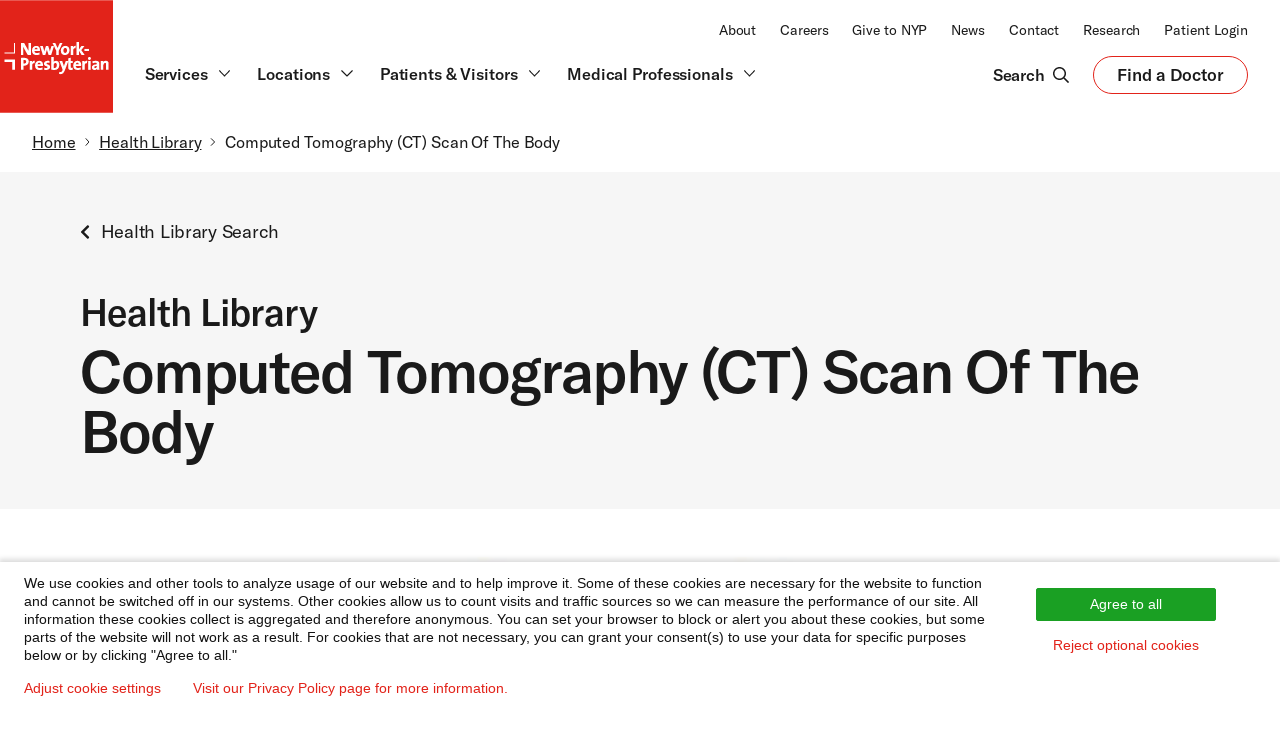

--- FILE ---
content_type: text/html; charset=UTF-8
request_url: https://www.nyp.org/healthlibrary/tests/computed-tomography-ct-scan-of-the-body
body_size: 40554
content:
<!DOCTYPE html>
<html  lang="en" dir="ltr" prefix="content: http://purl.org/rss/1.0/modules/content/  dc: http://purl.org/dc/terms/  foaf: http://xmlns.com/foaf/0.1/  og: http://ogp.me/ns#  rdfs: http://www.w3.org/2000/01/rdf-schema#  schema: http://schema.org/  sioc: http://rdfs.org/sioc/ns#  sioct: http://rdfs.org/sioc/types#  skos: http://www.w3.org/2004/02/skos/core#  xsd: http://www.w3.org/2001/XMLSchema# ">
<head>
    <meta charset="utf-8" />
<script type="application/json" id="hw-article-json">{"id":"hw233596","version":"14.7","hash":"1024983998","certifiedDate":"2025-03-26","lang":"en-us","docType":"medicaltest","type":"medicaltest","authoringVersion":"17","resources":{"css":[{"target":"https:\/\/assetpool.healthwise.net\/14.7\/common\/desktop\/alpine.rhtml.kbnet.awesome\/inc\/style\/main.css"},{"target":"https:\/\/assetpool.healthwise.net\/14.7\/common\/desktop\/alpine.rhtml.kbnet.awesome\/inc\/style\/main_ie8.css"},{"target":"https:\/\/assetpool.healthwise.net\/14.7\/common\/desktop\/alpine.rhtml.kbnet.awesome\/inc\/style\/print.css","media":"print"}],"inline":"\n          if (!window.org) var org = { healthwise: {'application':{}} };\n          else if (!window.org.healthwise) org[\"healthwise\"] = {'application':{}};\n          org.healthwise.config = { \n              root: 'https:\/\/assetpool.healthwise.net\/14.7\/common\/desktop\/alpine.rhtml.kbnet.awesome\/',\n              locale: 'en-us',\n              version: '14.7',\n              isoshg: false\n          \n          };\n      org.healthwise.document = {};\n        org.healthwise.document.id = \"hw233596\";\n          org.healthwise.document.section = \"hw233599\";\n          org.healthwise.document.healthwise = true;\n          org.healthwise.document.title = \"Computed Tomography (CT) Scan of the Body\"; org.healthwise.document.family = \"kb\";\n          org.healthwise.document.doctype = \"MedicalTest\"; \n          org.healthwise.document.pagetype = \"content\"; \n          ","javascript":[{"target":"https:\/\/assetpool.healthwise.net\/14.7\/common\/desktop\/alpine.rhtml.kbnet.awesome\/inc\/control\/healthwise.js"},{"target":"https:\/\/content.healthwise.net\/scripts\/hw-content-custom_1.0.0.js"}]},"title":{"consumer":"Computed Tomography (CT) Scan of the Body","englishConsumer":"Computed Tomography (CT) Scan of the Body"},"abstract":{"consumer":"A computed tomography (CT) scan uses X-rays to make detailed pictures of structures inside of the body. During the test, you will lie on a table that is attached to the CT scanner, which is a large doughnut-shaped machine. The CT scanner sends...","clinical":"A computed tomography (CT) scan uses X-rays to make detailed pictures of structures inside of the body. During the test, you will lie on a table that is attached to the CT scanner, which is a large doughnut-shaped machine. The CT scanner sends..."},"legal":{"logo":"<div class=\"HwLogo\"><a class=\"HwLinkExternal\" href=\"https:\/\/www.healthwise.org\/specialpages\/legal\/abouthw\/en\"><img class=\"HwNoHcMode\" alt=\"Click here to learn about Ignite Healthwise, LLC\" src=\"https:\/\/content.healthwise.net\/resources\/14.7\/en-us\/media\/interface\/hwlogo.png\" data-resource-path=\"media\/interface\/hwlogo.png\" \/><img class=\"HwHcMode\" alt=\"Click here to learn about Ignite Healthwise, LLC\" src=\"https:\/\/content.healthwise.net\/resources\/14.7\/en-us\/media\/interface\/hwlogo_hc.png\" data-resource-path=\"media\/interface\/hwlogo_hc.png\" \/><\/a><\/div>","copyright":"<div class=\"HwCopyright\"><p class=\"HwCopyrightLink\">To learn more about Ignite Healthwise, LLC, visit <a href=\"https:\/\/www.webmdignite.com\/\">webmdignite.com<\/a>. <\/p><p>\u00a9 2024-2025 Ignite Healthwise, LLC. <\/p><\/div>","disclaimer":"<div class=\"HwDisclaimer\"><p>This information does not replace the advice of a doctor. Ignite Healthwise, LLC, disclaims any warranty or liability for your use of this information. Your use of this information means that you agree to the <a class=\"HwLinkExternal\" href=\"https:\/\/www.healthwise.org\/specialpages\/legal\/terms.aspx\">Terms of Use<\/a>. Learn <a class=\"HwLinkExternal\" href=\"https:\/\/www.healthwise.org\/specialpages\/legal\/abouthw\/en\">how we develop our content<\/a>. <\/p><\/div>","termsOfUseUrl":"https:\/\/www.healthwise.org\/specialpages\/legal\/terms.aspx","privacyPolicyUrl":"https:\/\/www.healthwise.org\/specialpages\/legal\/privacy.aspx","moreInformationUrl":"https:\/\/www.webmdignite.com","toLearnMoreHtml":"To learn more about Ignite Healthwise, LLC, visit <a href=\"https:\/\/www.webmdignite.com\">webmdignite.com<\/a>.","yourUseOfThisInformationHtml":"Your use of this information means that you agree to the <a href=\"https:\/\/www.healthwise.org\/specialpages\/legal\/terms.aspx\">Terms of Use<\/a> and <a href=\"https:\/\/www.healthwise.org\/specialpages\/legal\/privacy.aspx\">Privacy Policy<\/a>."},"navigation":{"html":"<nav><div id=\"HwNavigationWrapper\" class=\"HwElement\"><div id=\"HwNavigation\" class=\"HwNavigation\" role=\"navigation\"><h3 id=\"HwNavStackHeader\" class=\"HwNavStackHeader\">Topic Contents<\/h3><ul aria-labelledby=\"HwNavStackHeader\"><li id=\"nav-hw233600\"><a class=\"HwLinkNavstack\" data-hwid=\"hw233596\" href=\"#hw233600\" data-section-href=\"hw233600\" data-topicId=\"hw233600\" data-articleId=\"hw233596\" data-document-type=\"MedicalTest\" data-document-href=\"hw233596\">Why It Is Done<\/a><\/li><li id=\"nav-hw233601\"><a class=\"HwLinkNavstack\" data-hwid=\"hw233596\" href=\"#hw233601\" data-section-href=\"hw233601\" data-topicId=\"hw233601\" data-articleId=\"hw233596\" data-document-type=\"MedicalTest\" data-document-href=\"hw233596\">How To Prepare<\/a><\/li><li id=\"nav-hw233602\"><a class=\"HwLinkNavstack\" data-hwid=\"hw233596\" href=\"#hw233602\" data-section-href=\"hw233602\" data-topicId=\"hw233602\" data-articleId=\"hw233596\" data-document-type=\"MedicalTest\" data-document-href=\"hw233596\">How It Is Done<\/a><\/li><li id=\"nav-hw233603\"><a class=\"HwLinkNavstack\" data-hwid=\"hw233596\" href=\"#hw233603\" data-section-href=\"hw233603\" data-topicId=\"hw233603\" data-articleId=\"hw233596\" data-document-type=\"MedicalTest\" data-document-href=\"hw233596\">How It Feels<\/a><\/li><li id=\"nav-hw233604\"><a class=\"HwLinkNavstack\" data-hwid=\"hw233596\" href=\"#hw233604\" data-section-href=\"hw233604\" data-topicId=\"hw233604\" data-articleId=\"hw233596\" data-document-type=\"MedicalTest\" data-document-href=\"hw233596\">Risks<\/a><\/li><li id=\"nav-hw233605\"><a class=\"HwLinkNavstack\" data-hwid=\"hw233596\" href=\"#hw233605\" data-section-href=\"hw233605\" data-topicId=\"hw233605\" data-articleId=\"hw233596\" data-document-type=\"MedicalTest\" data-document-href=\"hw233596\">Results<\/a><\/li><li id=\"nav-hw233596-RelInfo\"><a class=\"HwLinkNavstack\" data-hwid=\"hw233596\" href=\"#hw233596-RelInfo\" data-section-href=\"hw233596-RelInfo\" data-topicId=\"hw233596-RelInfo\" data-articleId=\"hw233596\" data-document-type=\"MedicalTest\" data-document-href=\"hw233596\">Related Information<\/a><\/li><li id=\"nav-hw233596-Credits\"><a class=\"HwLinkNavstack\" data-hwid=\"hw233596\" href=\"#hw233596-Credits\" data-section-href=\"hw233596-Credits\" data-topicId=\"hw233596-Credits\" data-articleId=\"hw233596\" data-document-type=\"MedicalTest\" data-document-href=\"hw233596\">Credits<\/a><\/li><\/ul><\/div><\/div><\/nav>"},"pageHtml":{"headHtml":"<link rel=\"stylesheet\" href=\"https:\/\/assetpool.healthwise.net\/14.7\/common\/desktop\/alpine.rhtml.kbnet.awesome\/inc\/style\/main.css\" \/> <link rel=\"stylesheet\" href=\"https:\/\/assetpool.healthwise.net\/14.7\/common\/desktop\/alpine.rhtml.kbnet.awesome\/inc\/style\/main_ie8.css\" \/> <link rel=\"stylesheet\" href=\"https:\/\/assetpool.healthwise.net\/14.7\/common\/desktop\/alpine.rhtml.kbnet.awesome\/inc\/style\/print.css\" media=\"print\" \/>","bodyHtml":"<div id=\"HwMain\" class=\"HwBlock\"> <script language=\"javascript\">  if (!window.org) var org = { healthwise: {'application':{}} }; else if (!window.org.healthwise) org[\"healthwise\"] = {'application':{}}; org.healthwise.config = { root: 'https:\/\/assetpool.healthwise.net\/14.7\/common\/desktop\/alpine.rhtml.kbnet.awesome\/', locale: 'en-us', version: '14.7', isoshg: false }; org.healthwise.document = {}; org.healthwise.document.id = \"hw233596\"; org.healthwise.document.section = \"hw233599\"; org.healthwise.document.healthwise = true; org.healthwise.document.title = \"Computed Tomography (CT) Scan of the Body\"; org.healthwise.document.family = \"kb\"; org.healthwise.document.doctype = \"MedicalTest\"; org.healthwise.document.pagetype = \"content\";  <\/script> <!--<content>--><div class=\"HwRow\"><div class=\"HwColumn\" id=\"HwColumnSidebar1\"><div class=\"HwCustom\" id=\"HwCustomSidebar\"><\/div><\/div><div class=\"HwColumn\" id=\"HwColumnContent\"><div id=\"HwContentTop\"><\/div><!--<article>--><div role=\"article\" id=\"HwContentWrapper\" class=\"HwTypeMedicalTest HwContentWrapper HwElement\"><div class=\"HwCustom\" id=\"HwCustomContentTop\"><\/div><div class=\"HwContentHeader\"><p><a name=\"top\" id=\"Hwtop\"><span class=\"HwAccessibilityText\">Top of the page<\/span><\/a><\/p><\/div><div class=\"HwContentTitle\"><h1 id=\"HwContentTitle\">Computed Tomography (CT) Scan of the Body<\/h1><\/div><div class=\"HwContent\"><!--<section>--><div class=\"HwNavigationSection HwSectionFloat\" id=\"sec-hw233599\"><a name=\"hw233599\"><\/a><p data-fingerprint=\"5a74cb7f\" data-fingerprint-exact=\"9688da02\">A computed tomography (CT) scan uses <a class=\"HwLinkDefinition\" data-hwid=\"tu6485\" href=\"/healthlibrary/definitions/x-ray#tu6485-sec\" data-document-type=\"Definition\" data-document-href=\"tu6485\" data-section-href=\"tu6485-sec\" data-articleId=\"tu6485\" data-topicId=\"tu6485-sec\"><span class=\"HwLinkText\">X-rays<\/span><\/a> to make detailed pictures of structures inside of the body. <\/p><p data-fingerprint=\"ac240863\" data-fingerprint-exact=\"58516798\">During the test, you will lie on a table that is attached to the CT scanner, which is a large doughnut-shaped machine. The CT scanner sends X-rays through the body area being studied. Each rotation of the scanner provides a picture of a thin slice of the organ or area. All of the pictures are saved as a group on a computer. They also can be printed. <\/p><p data-fingerprint=\"60ab4c6f\" data-fingerprint-exact=\"c5a9c8e4\">In some cases, a dye called <a class=\"HwLinkDefinition\" data-hwid=\"stc123757\" href=\"/healthlibrary/definitions/contrast-material#stc123757-sec\" data-document-type=\"Definition\" data-document-href=\"stc123757\" data-section-href=\"stc123757-sec\" data-articleId=\"stc123757\" data-topicId=\"stc123757-sec\"><span class=\"HwLinkText\">contrast material<\/span><\/a> may be used. It may be put in a vein (<a class=\"HwLinkDefinition\" data-hwid=\"sti17216\" href=\"/healthlibrary/definitions/intravenous#sti17216-sec\" data-document-type=\"Definition\" data-document-href=\"sti17216\" data-section-href=\"sti17216-sec\" data-articleId=\"sti17216\" data-topicId=\"sti17216-sec\"><span class=\"HwLinkText\">I.V<\/span><\/a>.) in your arm. Or it may be placed into other parts of your body (such as the <a class=\"HwLinkDefinition\" data-hwid=\"str2218\" href=\"/healthlibrary/definitions/rectum-anus-and-anal-sphincter#str2218-sec\" data-document-type=\"Definition\" data-document-href=\"str2218\" data-section-href=\"str2218-sec\" data-articleId=\"str2218\" data-topicId=\"str2218-sec\"><span class=\"HwLinkText\">rectum<\/span><\/a> or a joint) to see those areas better. For some types of CT scans, you drink the dye. The dye makes structures and organs easier to see on the CT pictures. <\/p><p data-fingerprint=\"650ec6ee\" data-fingerprint-exact=\"33d9117d\">A CT scan can be used to study all parts of your body, such as the chest, belly, pelvis, or an arm or leg. It can take pictures of body organs, such as the liver, <a class=\"HwLinkDefinition\" data-hwid=\"stp1293\" href=\"/healthlibrary/definitions/pancreas#stp1293-sec\" data-document-type=\"Definition\" data-document-href=\"stp1293\" data-section-href=\"stp1293-sec\" data-articleId=\"stp1293\" data-topicId=\"stp1293-sec\"><span class=\"HwLinkText\">pancreas<\/span><\/a>, <a class=\"HwLinkMultiMedia\" data-hwid=\"tp10133\" href=\"/healthlibrary/multimedia/intestines#tp10133-sec\" data-document-type=\"MultiMedia\" data-document-href=\"tp10133\" data-section-href=\"tp10133-sec\" data-link-type=\"image\" data-articleId=\"tp10133\" data-topicId=\"tp10133-sec\"><span class=\"HwLinkText\">intestines<\/span><\/a>, <a class=\"HwLinkMultiMedia\" data-hwid=\"tp10117\" href=\"/healthlibrary/multimedia/kidneys#tp10117-sec\" data-document-type=\"MultiMedia\" data-document-href=\"tp10117\" data-section-href=\"tp10117-sec\" data-link-type=\"image\" data-articleId=\"tp10117\" data-topicId=\"tp10117-sec\"><span class=\"HwLinkText\">kidneys<\/span><\/a>, <a class=\"HwLinkMultiMedia\" data-hwid=\"tp13038\" href=\"/healthlibrary/multimedia/bladder#tp13038-sec\" data-document-type=\"MultiMedia\" data-document-href=\"tp13038\" data-section-href=\"tp13038-sec\" data-link-type=\"image\" data-articleId=\"tp13038\" data-topicId=\"tp13038-sec\"><span class=\"HwLinkText\">bladder<\/span><\/a>, <a class=\"HwLinkDefinition\" data-hwid=\"sta123135\" href=\"/healthlibrary/definitions/adrenal-glands#sta123135-sec\" data-document-type=\"Definition\" data-document-href=\"sta123135\" data-section-href=\"sta123135-sec\" data-articleId=\"sta123135\" data-topicId=\"sta123135-sec\"><span class=\"HwLinkText\">adrenal glands<\/span><\/a>, lungs, and heart. It also can study blood vessels, bones, and the spinal cord.<\/p><\/div><!--<\/section>--><!--<section>--><div class=\"HwNavigationSection HwSectionSpecialSection\" id=\"sec-hw233600\"><a name=\"hw233600\"><\/a><h2 class=\"HwSectionTitle\" data-fingerprint=\"3d5095ef\" data-fingerprint-exact=\"55cd7304\">Why It Is Done<\/h2><p data-fingerprint=\"31fa4f11\" data-fingerprint-exact=\"d911626a\">CT scans are used to study areas of the body and the arms or legs.<\/p><ul data-fingerprint=\"374f2b49\" data-fingerprint-exact=\"02fbd6d1\"><li><b>Chest (thorax). <\/b>A CT scan of the chest can look for problems with the lungs, the heart, the <a class=\"HwLinkMultiMedia\" data-hwid=\"hw141835\" href=\"/healthlibrary/multimedia/esophagus#hw141835-sec\" data-document-type=\"MultiMedia\" data-document-href=\"hw141835\" data-section-href=\"hw141835-sec\" data-link-type=\"image\" data-articleId=\"hw141835\" data-topicId=\"hw141835-sec\"><span class=\"HwLinkText\">esophagus<\/span><\/a>, or the major blood vessel (<a class=\"HwLinkDefinition\" data-hwid=\"sta15486\" href=\"/healthlibrary/definitions/aorta#sta15486-sec\" data-document-type=\"Definition\" data-document-href=\"sta15486\" data-section-href=\"sta15486-sec\" data-articleId=\"sta15486\" data-topicId=\"sta15486-sec\"><span class=\"HwLinkText\">aorta<\/span><\/a>) or the tissues in the center of the chest. Some common chest problems a CT scan may find include infection, <a class=\"HwLinkDefinition\" data-hwid=\"tw9493\" href=\"/healthlibrary/definitions/lung-cancer#tw9493-sec\" data-document-type=\"Definition\" data-document-href=\"tw9493\" data-section-href=\"tw9493-sec\" data-articleId=\"tw9493\" data-topicId=\"tw9493-sec\"><span class=\"HwLinkText\">lung cancer<\/span><\/a>, a <a class=\"HwLinkDefinition\" data-hwid=\"stp2035\" href=\"/healthlibrary/definitions/pulmonary-embolism#stp2035-sec\" data-document-type=\"Definition\" data-document-href=\"stp2035\" data-section-href=\"stp2035-sec\" data-articleId=\"stp2035\" data-topicId=\"stp2035-sec\"><span class=\"HwLinkText\">pulmonary embolism<\/span><\/a>, and an <a class=\"HwLinkDefinition\" data-hwid=\"sta123237\" href=\"/healthlibrary/definitions/aneurysm#sta123237-sec\" data-document-type=\"Definition\" data-document-href=\"sta123237\" data-section-href=\"sta123237-sec\" data-articleId=\"sta123237\" data-topicId=\"sta123237-sec\"><span class=\"HwLinkText\">aneurysm<\/span><\/a>. It also can be used to see if cancer has spread into the chest from another area of the body. <\/li><li><b>Abdomen. <\/b>A CT scan of the abdomen can find <a class=\"HwLinkDefinition\" data-hwid=\"stc123795\" href=\"/healthlibrary/definitions/cyst#stc123795-sec\" data-document-type=\"Definition\" data-document-href=\"stc123795\" data-section-href=\"stc123795-sec\" data-articleId=\"stc123795\" data-topicId=\"stc123795-sec\"><span class=\"HwLinkText\">cysts<\/span><\/a>, <a class=\"HwLinkDefinition\" data-hwid=\"sta123113\" href=\"/healthlibrary/definitions/abscess#sta123113-sec\" data-document-type=\"Definition\" data-document-href=\"sta123113\" data-section-href=\"sta123113-sec\" data-articleId=\"sta123113\" data-topicId=\"sta123113-sec\"><span class=\"HwLinkText\">abscesses<\/span><\/a>, infection, tumors, an aneurysm, enlarged <a class=\"HwLinkDefinition\" data-hwid=\"stl158216\" href=\"/healthlibrary/definitions/lymph-nodes#stl158216-sec\" data-document-type=\"Definition\" data-document-href=\"stl158216\" data-section-href=\"stl158216-sec\" data-articleId=\"stl158216\" data-topicId=\"stl158216-sec\"><span class=\"HwLinkText\">lymph nodes<\/span><\/a>, foreign objects, bleeding in the belly, <a class=\"HwLinkDefinition\" data-hwid=\"ut1427\" href=\"/healthlibrary/definitions/diverticulitis#ut1427-sec\" data-document-type=\"Definition\" data-document-href=\"ut1427\" data-section-href=\"ut1427-sec\" data-articleId=\"ut1427\" data-topicId=\"ut1427-sec\"><span class=\"HwLinkText\">diverticulitis<\/span><\/a>, <a class=\"HwLinkDefinition\" data-hwid=\"sti150603\" href=\"/healthlibrary/definitions/inflammatory-bowel-disease-ibd#sti150603-sec\" data-document-type=\"Definition\" data-document-href=\"sti150603\" data-section-href=\"sti150603-sec\" data-articleId=\"sti150603\" data-topicId=\"sti150603-sec\"><span class=\"HwLinkText\">inflammatory bowel disease<\/span><\/a>, and <a class=\"HwLinkDefinition\" data-hwid=\"sta123280\" href=\"/healthlibrary/definitions/appendicitis#sta123280-sec\" data-document-type=\"Definition\" data-document-href=\"sta123280\" data-section-href=\"sta123280-sec\" data-articleId=\"sta123280\" data-topicId=\"sta123280-sec\"><span class=\"HwLinkText\">appendicitis<\/span><\/a>. <\/li><li><b>Urinary tract. <\/b>A CT scan of the <a class=\"HwLinkMultiMedia\" data-hwid=\"zm6040\" href=\"/healthlibrary/multimedia/ct-scan-of-damaged-kidneys#zm6040-sec\" data-document-type=\"MultiMedia\" data-document-href=\"zm6040\" data-section-href=\"zm6040-sec\" data-link-type=\"image\" data-articleId=\"zm6040\" data-topicId=\"zm6040-sec\"><span class=\"HwLinkText\">kidneys<\/span><\/a>, <a class=\"HwLinkDefinition\" data-hwid=\"stu3310\" href=\"/healthlibrary/definitions/ureters#stu3310-sec\" data-document-type=\"Definition\" data-document-href=\"stu3310\" data-section-href=\"stu3310-sec\" data-articleId=\"stu3310\" data-topicId=\"stu3310-sec\"><span class=\"HwLinkText\">ureters<\/span><\/a>, and bladder is called a CT KUB or CT urogram. This type of scan can find <a class=\"HwLinkMultiMedia\" data-hwid=\"zm6110\" href=\"/healthlibrary/multimedia/kidney-stone#zm6110-sec\" data-document-type=\"MultiMedia\" data-document-href=\"zm6110\" data-section-href=\"zm6110-sec\" data-link-type=\"image\" data-articleId=\"zm6110\" data-topicId=\"zm6110-sec\"><span class=\"HwLinkText\">kidney stones<\/span><\/a>, bladder stones, or blockage of the <a class=\"HwLinkMultiMedia\" data-hwid=\"ug3110\" href=\"/healthlibrary/multimedia/urinary-tract#ug3110-sec\" data-document-type=\"MultiMedia\" data-document-href=\"ug3110\" data-section-href=\"ug3110-sec\" data-link-type=\"image\" data-articleId=\"ug3110\" data-topicId=\"ug3110-sec\"><span class=\"HwLinkText\">urinary tract<\/span><\/a>. A special type of CT scan, called a CT intravenous pyelogram (IVP), uses injected dye (contrast material) to look for kidney stones, blockage, growths, infection, or other diseases of the urinary tract. <\/li><li><b>Liver. <\/b>A CT scan can find liver tumors, bleeding from the liver, and liver diseases. A CT scan of the liver can help find the cause of <a class=\"HwLinkDefinition\" data-hwid=\"stj151004\" href=\"/healthlibrary/definitions/jaundice#stj151004-sec\" data-document-type=\"Definition\" data-document-href=\"stj151004\" data-section-href=\"stj151004-sec\" data-articleId=\"stj151004\" data-topicId=\"stj151004-sec\"><span class=\"HwLinkText\">jaundice<\/span><\/a>. <\/li><li><b>Pancreas. <\/b>A CT scan can find a tumor in the pancreas or inflammation of the pancreas (<a class=\"HwLinkDefinition\" data-hwid=\"stp1287\" href=\"/healthlibrary/definitions/pancreatitis#stp1287-sec\" data-document-type=\"Definition\" data-document-href=\"stp1287\" data-section-href=\"stp1287-sec\" data-articleId=\"stp1287\" data-topicId=\"stp1287-sec\"><span class=\"HwLinkText\">pancreatitis<\/span><\/a>). <\/li><li><b>Gallbladder and bile ducts. <\/b>A CT scan can be used to check for blockage of the <a class=\"HwLinkDefinition\" data-hwid=\"stb117029\" href=\"/healthlibrary/definitions/bile-acids#stb117029-sec\" data-document-type=\"Definition\" data-document-href=\"stb117029\" data-section-href=\"stb117029-sec\" data-articleId=\"stb117029\" data-topicId=\"stb117029-sec\"><span class=\"HwLinkText\">bile<\/span><\/a> ducts. <a class=\"HwLinkMultiMedia\" data-hwid=\"tp12134\" href=\"/healthlibrary/multimedia/gallstones#tp12134-sec\" data-document-type=\"MultiMedia\" data-document-href=\"tp12134\" data-section-href=\"tp12134-sec\" data-link-type=\"image\" data-articleId=\"tp12134\" data-topicId=\"tp12134-sec\"><span class=\"HwLinkText\">Gallstones<\/span><\/a> sometimes show up on a CT scan. But other tests, such as <a class=\"HwLinkDefinition\" data-hwid=\"stu3177\" href=\"/healthlibrary/definitions/ultrasound-test#stu3177-sec\" data-document-type=\"Definition\" data-document-href=\"stu3177\" data-section-href=\"stu3177-sec\" data-articleId=\"stu3177\" data-topicId=\"stu3177-sec\"><span class=\"HwLinkText\">ultrasound<\/span><\/a>, usually are used to find problems with the gallbladder and bile ducts. <\/li><li><b>Adrenal glands. <\/b>A CT scan can find tumors or enlarged adrenal glands. <\/li><li><b>Spleen. <\/b>A CT scan can be used to check for an injury to the <a class=\"HwLinkMultiMedia\" data-hwid=\"tp10305\" href=\"/healthlibrary/multimedia/spleen#tp10305-sec\" data-document-type=\"MultiMedia\" data-document-href=\"tp10305\" data-section-href=\"tp10305-sec\" data-link-type=\"image\" data-articleId=\"tp10305\" data-topicId=\"tp10305-sec\"><span class=\"HwLinkText\">spleen<\/span><\/a> or the size of the spleen. <\/li><li><b>Pelvis. <\/b>A CT scan can look for problems of organs in the pelvis. These include the <a class=\"HwLinkDefinition\" data-hwid=\"stu3215\" href=\"/healthlibrary/definitions/uterus#stu3215-sec\" data-document-type=\"Definition\" data-document-href=\"stu3215\" data-section-href=\"stu3215-sec\" data-articleId=\"stu3215\" data-topicId=\"stu3215-sec\"><span class=\"HwLinkText\">uterus<\/span><\/a>, <a class=\"HwLinkDefinition\" data-hwid=\"sto167444\" href=\"/healthlibrary/definitions/ovaries#sto167444-sec\" data-document-type=\"Definition\" data-document-href=\"sto167444\" data-section-href=\"sto167444-sec\" data-articleId=\"sto167444\" data-topicId=\"sto167444-sec\"><span class=\"HwLinkText\">ovaries<\/span><\/a>, <a class=\"HwLinkDefinition\" data-hwid=\"stf124085\" href=\"/healthlibrary/definitions/fallopian-tubes#stf124085-sec\" data-document-type=\"Definition\" data-document-href=\"stf124085\" data-section-href=\"stf124085-sec\" data-articleId=\"stf124085\" data-topicId=\"stf124085-sec\"><span class=\"HwLinkText\">fallopian tubes<\/span><\/a>, <a class=\"HwLinkDefinition\" data-hwid=\"stp1982\" href=\"/healthlibrary/definitions/prostate#stp1982-sec\" data-document-type=\"Definition\" data-document-href=\"stp1982\" data-section-href=\"stp1982-sec\" data-articleId=\"stp1982\" data-topicId=\"stp1982-sec\"><span class=\"HwLinkText\">prostate gland<\/span><\/a>, and <a class=\"HwLinkDefinition\" data-hwid=\"sts14483\" href=\"/healthlibrary/definitions/seminal-vesicles#sts14483-sec\" data-document-type=\"Definition\" data-document-href=\"sts14483\" data-section-href=\"sts14483-sec\" data-articleId=\"sts14483\" data-topicId=\"sts14483-sec\"><span class=\"HwLinkText\">seminal vesicles<\/span><\/a>. <\/li><li><b>Arm or leg. <\/b>A CT scan can look for problems of the arms or legs, such as the shoulder, elbow, wrist, hand, hip, knee, ankle, or foot. <\/li><\/ul><h3 class=\"HwSubSectionTitle\" data-fingerprint=\"a01ba6f3\" data-fingerprint-exact=\"0d7dfbd0\">Other uses for a CT scan<\/h3><p data-fingerprint=\"057eb276\" data-fingerprint-exact=\"f7cdf622\">A CT scan may be used to help do a procedure. For example, the doctor may use CT to guide a needle during a tissue biopsy or to guide the proper placement of a needle to drain an abscess. <\/p><p data-fingerprint=\"d8bf3330\" data-fingerprint-exact=\"36c32829\">For people with cancer, a CT scan can help find out how much the cancer has spread.<\/p><\/div><!--<\/section>--><!--<section>--><div class=\"HwNavigationSection HwSectionSpecialSection\" id=\"sec-hw233601\"><a name=\"hw233601\"><\/a><h2 class=\"HwSectionTitle\" data-fingerprint=\"026e985e\" data-fingerprint-exact=\"df1d0bbc\">How To Prepare<\/h2><p data-fingerprint=\"0c7dd686\" data-fingerprint-exact=\"2a50b250\">In general, there's nothing you have to do before this test, unless your doctor tells you to.<\/p><p data-fingerprint=\"22d94fa7\" data-fingerprint-exact=\"9a4a4272\">Tell your doctor if you get nervous in tight spaces. You may get a medicine to help you relax. If you think you'll get this medicine, be sure you have someone to take you home. <\/p><p data-fingerprint=\"1c44a155\" data-fingerprint-exact=\"87881e71\">If you have a CT scan of your belly, you may be asked to not eat any solid foods starting the night before your scan. For a CT scan of the belly, you may drink contrast material. For some CT scans, you may need a laxative or an <a class=\"HwLinkDefinition\" data-hwid=\"d19939044\" href=\"/healthlibrary/definitions/enema#d19939044-sec\" data-document-type=\"Definition\" data-document-href=\"d19939044\" data-section-href=\"d19939044-sec\" data-articleId=\"d19939044\" data-topicId=\"d19939044-sec\"><span class=\"HwLinkText\">enema<\/span><\/a> before the test.<\/p><\/div><!--<\/section>--><!--<section>--><div class=\"HwNavigationSection HwSectionSpecialSection\" id=\"sec-hw233602\"><a name=\"hw233602\"><\/a><h2 class=\"HwSectionTitle\" data-fingerprint=\"e59ce77f\" data-fingerprint-exact=\"42dd83e2\">How It Is Done<\/h2><p data-fingerprint=\"bc07f6ab\" data-fingerprint-exact=\"12a11caa\">You may need to take off any jewelry. You will need to take off all or most of your clothes, depending on which area is studied. You may be able to wear your underwear for some scans. You will be given a gown to use during the test. <\/p><p data-fingerprint=\"0e68354a\" data-fingerprint-exact=\"0d0a1747\">During the test, you will lie on a table that is attached to the CT scanner. <\/p><p data-fingerprint=\"6d409850\" data-fingerprint-exact=\"b1f106d7\">The table slides into the round opening of the scanner, and the scanner moves around your body. The table will move while the scanner takes pictures. You may hear a click or buzz as the table and scanner move. It is very important to lie still during the test. <\/p><p data-fingerprint=\"6f0c064e\" data-fingerprint-exact=\"794e334b\">During the test, you may be alone in the scan room. But the technologist will watch you through a window. You will be able to talk to them through a two-way intercom.<\/p><h3 class=\"HwSubSectionTitle\" data-fingerprint=\"e8e51a40\" data-fingerprint-exact=\"c98ab821\">How long the test takes<\/h3><p data-fingerprint=\"f69ca19a\" data-fingerprint-exact=\"180e9b52\">The test will take about 30 to 60 minutes. Most of this time is spent getting ready for the scan. The actual scan only takes a few minutes.<\/p><h3 class=\"HwSubSectionTitle\" data-fingerprint=\"ffd3beac\" data-fingerprint-exact=\"500b4a26\">Watch<\/h3><div class=\"HwOptionalAll\"><div class=\"hwMediaLinks\"><ul data-fingerprint=\"a1e08626\" data-fingerprint-exact=\"646ec407\"><li class=\"HwOptionalAny\"><a class=\"HwLinkMultiMedia\" data-hwid=\"acj1935\" href=\"/healthlibrary/multimedia/learning-about-your-ct-scan#acj1935-sec\" data-document-type=\"MultiMedia\" data-document-href=\"acj1935\" data-section-href=\"acj1935-sec\" data-link-type=\"video\" data-articleId=\"acj1935\" data-topicId=\"acj1935-sec\"><span class=\"HwLinkText\">Learning About Your CT Scan<\/span><br \/><img class=\"HwMediaImage\" src=\"https:\/\/content.healthwise.net\/resources\/14.7\/en-us\/media\/thumbnails\/acj1935_416x312.jpg\" width=\"416\" height=\"312\" alt=\"\" data-resource-path=\"media\/thumbnails\/acj1935_416x312.jpg\"><\/img><\/a><\/li><li class=\"HwOptionalAny\"><a class=\"HwLinkMultiMedia\" data-hwid=\"aci5159\" href=\"/healthlibrary/multimedia/learning-about-your-child-s-ct-scan#aci5159-sec\" data-document-type=\"MultiMedia\" data-document-href=\"aci5159\" data-section-href=\"aci5159-sec\" data-link-type=\"video\" data-articleId=\"aci5159\" data-topicId=\"aci5159-sec\"><span class=\"HwLinkText\">Learning About Your Child's CT Scan<\/span><br \/><img class=\"HwMediaImage\" src=\"https:\/\/content.healthwise.net\/resources\/14.7\/en-us\/media\/thumbnails\/aci5159_416x312.jpg\" width=\"416\" height=\"312\" alt=\"\" data-resource-path=\"media\/thumbnails\/aci5159_416x312.jpg\"><\/img><\/a><\/li><\/ul><\/div><\/div><\/div><!--<\/section>--><!--<section>--><div class=\"HwNavigationSection HwSectionSpecialSection\" id=\"sec-hw233603\"><a name=\"hw233603\"><\/a><h2 class=\"HwSectionTitle\" data-fingerprint=\"2dd5db50\" data-fingerprint-exact=\"deba34d5\">How It Feels<\/h2><p data-fingerprint=\"69ae735f\" data-fingerprint-exact=\"170a1118\">The test will not cause pain, but some people feel nervous inside the CT scanner. <\/p><p data-fingerprint=\"1649e17a\" data-fingerprint-exact=\"110f2477\">If a medicine to help you relax (sedative) or dye is given through an I.V., you may feel a quick sting or pinch when the I.V. is started. The dye may make you feel warm and flushed and give you a metallic taste in your mouth. Some people feel sick to their stomach or get a headache. Tell the technologist or your doctor how you are feeling.<\/p><\/div><!--<\/section>--><!--<section>--><div class=\"HwNavigationSection HwSectionSpecialSection\" id=\"sec-hw233604\"><a name=\"hw233604\"><\/a><h2 class=\"HwSectionTitle\" data-fingerprint=\"a566bce5\" data-fingerprint-exact=\"1aacb8d8\">Risks<\/h2><p data-fingerprint=\"af8d0a9b\" data-fingerprint-exact=\"a2146a5d\">The chance of a CT scan causing a problem is small.<\/p><ul data-fingerprint=\"27f66c2a\" data-fingerprint-exact=\"db14df69\"><li>There is a chance of an <a class=\"HwLinkDefinition\" data-hwid=\"sta123211\" href=\"/healthlibrary/definitions/allergic-reaction#sta123211-sec\" data-document-type=\"Definition\" data-document-href=\"sta123211\" data-section-href=\"sta123211-sec\" data-articleId=\"sta123211\" data-topicId=\"sta123211-sec\"><span class=\"HwLinkText\">allergic reaction<\/span><\/a> to the dye (contrast material). <\/li><li>If you breastfeed and are concerned about whether the contrast material used in this test is safe, talk to your doctor. Most experts believe that very little dye passes into breast milk and even less is passed on to the baby. But if you are concerned, you can stop breastfeeding for up to 24 hours after the test. During this time, you can give your baby breast milk that you stored before the test. Don't use the breast milk you pump in the 24 hours after the test. Throw it out. <\/li><li>There is a risk of damage to cells or tissue from being exposed to radiation, including the small amounts used in CTs, X-rays, and other medical tests. Over time, exposure to radiation may cause cancer and other health problems. But in most cases, the risk of getting cancer from being exposed to small amounts of radiation is low. It is not a reason to avoid these tests for most people. <\/li><\/ul><\/div><!--<\/section>--><!--<section>--><div class=\"HwNavigationSection HwSectionSpecialSection\" id=\"sec-hw233605\"><a name=\"hw233605\"><\/a><h2 class=\"HwSectionTitle\" data-fingerprint=\"9413e669\" data-fingerprint-exact=\"9fa3e414\">Results<\/h2><p data-fingerprint=\"94e80ce6\" data-fingerprint-exact=\"c7ed44cc\">Complete results usually are ready for your doctor in 1 to 2 days.<\/p><h3 class=\"HwSubSectionTitle\" data-fingerprint=\"dad1eacf\" data-fingerprint-exact=\"d607f6ea\">CT scan<\/h3><p data-fingerprint=\"7d152b4d\" data-fingerprint-exact=\"d2fae0b6\"><b>Normal:<\/b><\/p><ul data-fingerprint=\"fe3fd680\" data-fingerprint-exact=\"e050f54f\"><li>The organs and blood vessels are normal in size, shape, and location. No blood vessels are blocked. <\/li><li>No foreign objects (such as metal or glass fragments), growths (such as cancer), inflammation, or infections are present. <\/li><li>No bleeding or collections of fluid are present. <\/li><\/ul><p data-fingerprint=\"96d75d7a\" data-fingerprint-exact=\"36ad0f93\"><b>Abnormal:<\/b><\/p><ul data-fingerprint=\"edcb7b04\" data-fingerprint-exact=\"3b99dae2\"><li>An organ is too large or too small, damaged, or infected. <a class=\"HwLinkDefinition\" data-hwid=\"sta123113\" href=\"/healthlibrary/definitions/abscess#sta123113-sec\" data-document-type=\"Definition\" data-document-href=\"sta123113\" data-section-href=\"sta123113-sec\" data-articleId=\"sta123113\" data-topicId=\"sta123113-sec\"><span class=\"HwLinkText\">Abscesses<\/span><\/a> are present. <\/li><li>Foreign objects (such as metal or glass fragments) are present. <\/li><li><a class=\"HwLinkMultiMedia\" data-hwid=\"zm6110\" href=\"/healthlibrary/multimedia/kidney-stone#zm6110-sec\" data-document-type=\"MultiMedia\" data-document-href=\"zm6110\" data-section-href=\"zm6110-sec\" data-link-type=\"image\" data-articleId=\"zm6110\" data-topicId=\"zm6110-sec\"><span class=\"HwLinkText\">Kidney stones<\/span><\/a> or <a class=\"HwLinkMultiMedia\" data-hwid=\"tp12134\" href=\"/healthlibrary/multimedia/gallstones#tp12134-sec\" data-document-type=\"MultiMedia\" data-document-href=\"tp12134\" data-section-href=\"tp12134-sec\" data-link-type=\"image\" data-articleId=\"tp12134\" data-topicId=\"tp12134-sec\"><span class=\"HwLinkText\">gallstones<\/span><\/a> are present. <\/li><li>Growths (such as tumors) are seen in the colon, lungs, <a class=\"HwLinkDefinition\" data-hwid=\"sto167444\" href=\"/healthlibrary/definitions/ovaries#sto167444-sec\" data-document-type=\"Definition\" data-document-href=\"sto167444\" data-section-href=\"sto167444-sec\" data-articleId=\"sto167444\" data-topicId=\"sto167444-sec\"><span class=\"HwLinkText\">ovaries<\/span><\/a>, liver, <a class=\"HwLinkMultiMedia\" data-hwid=\"tp13038\" href=\"/healthlibrary/multimedia/bladder#tp13038-sec\" data-document-type=\"MultiMedia\" data-document-href=\"tp13038\" data-section-href=\"tp13038-sec\" data-link-type=\"image\" data-articleId=\"tp13038\" data-topicId=\"tp13038-sec\"><span class=\"HwLinkText\">bladder<\/span><\/a>, <a class=\"HwLinkMultiMedia\" data-hwid=\"tp10117\" href=\"/healthlibrary/multimedia/kidneys#tp10117-sec\" data-document-type=\"MultiMedia\" data-document-href=\"tp10117\" data-section-href=\"tp10117-sec\" data-link-type=\"image\" data-articleId=\"tp10117\" data-topicId=\"tp10117-sec\"><span class=\"HwLinkText\">kidneys<\/span><\/a>, <a class=\"HwLinkDefinition\" data-hwid=\"sta123135\" href=\"/healthlibrary/definitions/adrenal-glands#sta123135-sec\" data-document-type=\"Definition\" data-document-href=\"sta123135\" data-section-href=\"sta123135-sec\" data-articleId=\"sta123135\" data-topicId=\"sta123135-sec\"><span class=\"HwLinkText\">adrenal gland<\/span><\/a>, or <a class=\"HwLinkDefinition\" data-hwid=\"stp1293\" href=\"/healthlibrary/definitions/pancreas#stp1293-sec\" data-document-type=\"Definition\" data-document-href=\"stp1293\" data-section-href=\"stp1293-sec\" data-articleId=\"stp1293\" data-topicId=\"stp1293-sec\"><span class=\"HwLinkText\">pancreas<\/span><\/a>. <\/li><li>A CT scan of the chest shows a <a class=\"HwLinkDefinition\" data-hwid=\"stp2035\" href=\"/healthlibrary/definitions/pulmonary-embolism#stp2035-sec\" data-document-type=\"Definition\" data-document-href=\"stp2035\" data-section-href=\"stp2035-sec\" data-articleId=\"stp2035\" data-topicId=\"stp2035-sec\"><span class=\"HwLinkText\">pulmonary embolism<\/span><\/a>, fluid in the lungs, or infection. <\/li><li>An <a class=\"HwLinkDefinition\" data-hwid=\"sta123237\" href=\"/healthlibrary/definitions/aneurysm#sta123237-sec\" data-document-type=\"Definition\" data-document-href=\"sta123237\" data-section-href=\"sta123237-sec\" data-articleId=\"sta123237\" data-topicId=\"sta123237-sec\"><span class=\"HwLinkText\">aneurysm<\/span><\/a> is present. <\/li><li>Blockage is found in the intestines or in the <a class=\"HwLinkDefinition\" data-hwid=\"stb117029\" href=\"/healthlibrary/definitions/bile-acids#stb117029-sec\" data-document-type=\"Definition\" data-document-href=\"stb117029\" data-section-href=\"stb117029-sec\" data-articleId=\"stb117029\" data-topicId=\"stb117029-sec\"><span class=\"HwLinkText\">bile<\/span><\/a> ducts. <\/li><li>A CT of the belly shows <a class=\"HwLinkDefinition\" data-hwid=\"sti150603\" href=\"/healthlibrary/definitions/inflammatory-bowel-disease-ibd#sti150603-sec\" data-document-type=\"Definition\" data-document-href=\"sti150603\" data-section-href=\"sti150603-sec\" data-articleId=\"sti150603\" data-topicId=\"sti150603-sec\"><span class=\"HwLinkText\">inflammatory bowel disease<\/span><\/a> or <a class=\"HwLinkDefinition\" data-hwid=\"ut1427\" href=\"/healthlibrary/definitions/diverticulitis#ut1427-sec\" data-document-type=\"Definition\" data-document-href=\"ut1427\" data-section-href=\"ut1427-sec\" data-articleId=\"ut1427\" data-topicId=\"ut1427-sec\"><span class=\"HwLinkText\">diverticulitis<\/span><\/a>. <\/li><li><a class=\"HwLinkDefinition\" data-hwid=\"stl158216\" href=\"/healthlibrary/definitions/lymph-nodes#stl158216-sec\" data-document-type=\"Definition\" data-document-href=\"stl158216\" data-section-href=\"stl158216-sec\" data-articleId=\"stl158216\" data-topicId=\"stl158216-sec\"><span class=\"HwLinkText\">Lymph nodes<\/span><\/a> are enlarged. <\/li><li>One or more blood vessels are blocked. <\/li><li>A growth, fracture, infection, or other problem is found in an arm or leg. <\/li><\/ul><\/div><!--<\/section>--><!--<section>--><div class=\"HwNavigationSection HwSectionRelatedInformation\" id=\"sec-hw233596-RelInfo\"><a name=\"hw233596-RelInfo\"><\/a><h2 class=\"HwSectionTitle\" data-fingerprint=\"d5f858e0\" data-fingerprint-exact=\"c0ffe04b\">Related Information<\/h2><ul data-fingerprint=\"84fa2609\" data-fingerprint-exact=\"f35dd6f7\"><li class=\"HwOptionalAny\"><a data-hwid=\"zm2257\" href=\"/healthlibrary/articles/medical-tests-questions-to-ask-the-doctor#zm2257_sec\" data-document-type=\"Focus\" data-document-href=\"zm2257\" data-section-href=\"zm2257_sec\" data-articleId=\"zm2257\" data-topicId=\"zm2257_sec\">Medical Tests: Questions to Ask the Doctor<\/a><\/li><\/ul><\/div><!--<\/section>--><!--<section>--><div class=\"HwNavigationSection HwCreditsSection HwSectionCredits\" id=\"sec-hw233596-Credits\"><a name=\"hw233596-Credits\"><\/a><h2 class=\"HwSectionTitle\">Credits<\/h2><div class=\"HwContentInformation\"><div class=\"HwLastUpdated\"><p><span class=\"HwInfoLabel\">Current as of: <\/span> March 26, 2025<\/p><\/div><div class=\"HwCredits\"><p><span class=\"HwInfoLabel\">Author: <\/span><a class=\"HwLinkExternal\" href=\"https:\/\/www.healthwise.org\/specialpages\/legal\/abouthw\/en\" title=\"Opens in a new window\"><span class=\"HwLinkText\">Ignite Healthwise, LLC Staff<\/span><\/a><br \/><span><b><a class=\"HwLinkExternal\" href=\"https:\/\/www.healthwise.org\/specialpages\/legal\/abouthw\/en\" title=\"Opens in a new window\"><span class=\"HwLinkText\">Clinical Review Board<\/span><\/a><\/b><\/span><br \/>All Ignite Healthwise, LLC education is reviewed by a team that includes physicians, nurses, advanced practitioners, registered dieticians, and other healthcare professionals.<\/p><\/div><\/div><\/div><!--<\/section>--><\/div><div class=\"HwCustom\" id=\"HwCustomContentBottom\"><\/div><div class=\"HwContentNavigation\"><\/div><div class=\"HwContentInformation\"><\/div><\/div><!--<\/article>--><\/div><div class=\"HwColumn\" id=\"HwColumnSidebar2\"><div class=\"HwCustom\" id=\"HwCustomNavigationTop\"><div class=\"HwSocialMediaIcons\" xmlns=\"\"><\/div><\/div><div id=\"HwNavigationWrapper\" class=\"HwElement\"><div id=\"HwNavigation\" class=\"HwNavigation\" role=\"navigation\"><h3 id=\"HwNavStackHeader\" class=\"HwNavStackHeader\">Topic Contents<\/h3><ul aria-labelledby=\"HwNavStackHeader\"><li id=\"nav-hw233600\"><a class=\"HwLinkNavstack\" data-hwid=\"hw233596\" href=\"#hw233600\" data-section-href=\"hw233600\" data-topicId=\"hw233600\" data-articleId=\"hw233596\" data-document-type=\"MedicalTest\" data-document-href=\"hw233596\">Why It Is Done<\/a><\/li><li id=\"nav-hw233601\"><a class=\"HwLinkNavstack\" data-hwid=\"hw233596\" href=\"#hw233601\" data-section-href=\"hw233601\" data-topicId=\"hw233601\" data-articleId=\"hw233596\" data-document-type=\"MedicalTest\" data-document-href=\"hw233596\">How To Prepare<\/a><\/li><li id=\"nav-hw233602\"><a class=\"HwLinkNavstack\" data-hwid=\"hw233596\" href=\"#hw233602\" data-section-href=\"hw233602\" data-topicId=\"hw233602\" data-articleId=\"hw233596\" data-document-type=\"MedicalTest\" data-document-href=\"hw233596\">How It Is Done<\/a><\/li><li id=\"nav-hw233603\"><a class=\"HwLinkNavstack\" data-hwid=\"hw233596\" href=\"#hw233603\" data-section-href=\"hw233603\" data-topicId=\"hw233603\" data-articleId=\"hw233596\" data-document-type=\"MedicalTest\" data-document-href=\"hw233596\">How It Feels<\/a><\/li><li id=\"nav-hw233604\"><a class=\"HwLinkNavstack\" data-hwid=\"hw233596\" href=\"#hw233604\" data-section-href=\"hw233604\" data-topicId=\"hw233604\" data-articleId=\"hw233596\" data-document-type=\"MedicalTest\" data-document-href=\"hw233596\">Risks<\/a><\/li><li id=\"nav-hw233605\"><a class=\"HwLinkNavstack\" data-hwid=\"hw233596\" href=\"#hw233605\" data-section-href=\"hw233605\" data-topicId=\"hw233605\" data-articleId=\"hw233596\" data-document-type=\"MedicalTest\" data-document-href=\"hw233596\">Results<\/a><\/li><li id=\"nav-hw233596-RelInfo\"><a class=\"HwLinkNavstack\" data-hwid=\"hw233596\" href=\"#hw233596-RelInfo\" data-section-href=\"hw233596-RelInfo\" data-topicId=\"hw233596-RelInfo\" data-articleId=\"hw233596\" data-document-type=\"MedicalTest\" data-document-href=\"hw233596\">Related Information<\/a><\/li><li id=\"nav-hw233596-Credits\"><a class=\"HwLinkNavstack\" data-hwid=\"hw233596\" href=\"#hw233596-Credits\" data-section-href=\"hw233596-Credits\" data-topicId=\"hw233596-Credits\" data-articleId=\"hw233596\" data-document-type=\"MedicalTest\" data-document-href=\"hw233596\">Credits<\/a><\/li><\/ul><\/div><\/div><div class=\"HwCustom\" id=\"HwCustomNavigationBottom\"><\/div><div class=\"HwElement\" id=\"HwMediaItemsWrapper\"><div id=\"HwMediaItems\"><ol class=\"HwMediaItemList\"><li id=\"HwMediaItem-tp10133\" class=\"HwMediaItem HwMediaItemTopicImage\"><a class=\"HwMediaItemLink\" data-hwid=\"tp10133\" href=\"document\/tp10133\" data-document-type=\"MultiMedia\" data-document-href=\"tp10133\" data-name-href=\"Intestines\" data-rel=\"MultiMedia image\" data-articleId=\"tp10133\" rel=\"MultiMedia image\"><img class=\"HwMediaImage\" src=\"https:\/\/content.healthwise.net\/resources\/14.7\/en-us\/media\/thumbnails\/h9991276_001tt.jpg\" width=\"120\" height=\"90\" alt=\"\" data-resource-path=\"media\/thumbnails\/h9991276_001tt.jpg\"><\/img><span class=\"HwMediaTitle\">Intestines<\/span><\/a><\/li><li id=\"HwMediaItem-tp10117\" class=\"HwMediaItem HwMediaItemTopicImage\"><a class=\"HwMediaItemLink\" data-hwid=\"tp10117\" href=\"document\/tp10117\" data-document-type=\"MultiMedia\" data-document-href=\"tp10117\" data-name-href=\"Kidneys\" data-rel=\"MultiMedia image\" data-articleId=\"tp10117\" rel=\"MultiMedia image\"><img class=\"HwMediaImage\" src=\"https:\/\/content.healthwise.net\/resources\/14.7\/en-us\/media\/thumbnails\/hwkb17_011_03tt.jpg\" width=\"120\" height=\"90\" alt=\"\" data-resource-path=\"media\/thumbnails\/hwkb17_011_03tt.jpg\"><\/img><span class=\"HwMediaTitle\">Kidneys<\/span><\/a><\/li><li id=\"HwMediaItem-tp13038\" class=\"HwMediaItem HwMediaItemTopicImage\"><a class=\"HwMediaItemLink\" data-hwid=\"tp13038\" href=\"document\/tp13038\" data-document-type=\"MultiMedia\" data-document-href=\"tp13038\" data-name-href=\"Bladder\" data-rel=\"MultiMedia image\" data-articleId=\"tp13038\" rel=\"MultiMedia image\"><img class=\"HwMediaImage\" src=\"https:\/\/content.healthwise.net\/resources\/14.7\/en-us\/media\/thumbnails\/aco3177_120x120.jpg\" width=\"120\" height=\"90\" alt=\"\" data-resource-path=\"media\/thumbnails\/aco3177_120x120.jpg\"><\/img><span class=\"HwMediaTitle\">Bladder<\/span><\/a><\/li><li id=\"HwMediaItem-hw141835\" class=\"HwMediaItem HwMediaItemTopicImage\"><a class=\"HwMediaItemLink\" data-hwid=\"hw141835\" href=\"document\/hw141835\" data-document-type=\"MultiMedia\" data-document-href=\"hw141835\" data-name-href=\"Esophagus\" data-rel=\"MultiMedia image\" data-articleId=\"hw141835\" rel=\"MultiMedia image\"><img class=\"HwMediaImage\" src=\"https:\/\/content.healthwise.net\/resources\/14.7\/en-us\/media\/thumbnails\/h9991275_003tt.jpg\" width=\"120\" height=\"90\" alt=\"\" data-resource-path=\"media\/thumbnails\/h9991275_003tt.jpg\"><\/img><span class=\"HwMediaTitle\">Esophagus<\/span><\/a><\/li><li id=\"HwMediaItem-zm6040\" class=\"HwMediaItem HwMediaItemTopicImage\"><a class=\"HwMediaItemLink\" data-hwid=\"zm6040\" href=\"document\/zm6040\" data-document-type=\"MultiMedia\" data-document-href=\"zm6040\" data-name-href=\"CT Scan of Damaged Kidneys\" data-rel=\"MultiMedia image\" data-articleId=\"zm6040\" rel=\"MultiMedia image\"><img class=\"HwMediaImage\" src=\"https:\/\/content.healthwise.net\/resources\/14.7\/en-us\/media\/thumbnails\/h9991197tt.jpg\" width=\"120\" height=\"90\" alt=\"\" data-resource-path=\"media\/thumbnails\/h9991197tt.jpg\"><\/img><span class=\"HwMediaTitle\">CT Scan of Damaged Kidneys<\/span><\/a><\/li><li id=\"HwMediaItem-zm6110\" class=\"HwMediaItem HwMediaItemTopicImage\"><a class=\"HwMediaItemLink\" data-hwid=\"zm6110\" href=\"document\/zm6110\" data-document-type=\"MultiMedia\" data-document-href=\"zm6110\" data-name-href=\"Kidney Stone\" data-rel=\"MultiMedia image\" data-articleId=\"zm6110\" rel=\"MultiMedia image\"><img class=\"HwMediaImage\" src=\"https:\/\/content.healthwise.net\/resources\/14.7\/en-us\/media\/thumbnails\/h9991230tt.jpg\" width=\"120\" height=\"90\" alt=\"\" data-resource-path=\"media\/thumbnails\/h9991230tt.jpg\"><\/img><span class=\"HwMediaTitle\">Kidney Stone<\/span><\/a><\/li><li id=\"HwMediaItem-ug3110\" class=\"HwMediaItem HwMediaItemTopicImage\"><a class=\"HwMediaItemLink\" data-hwid=\"ug3110\" href=\"document\/ug3110\" data-document-type=\"MultiMedia\" data-document-href=\"ug3110\" data-name-href=\"Urinary Tract\" data-rel=\"MultiMedia image\" data-articleId=\"ug3110\" rel=\"MultiMedia image\"><img class=\"HwMediaImage\" src=\"https:\/\/content.healthwise.net\/resources\/14.7\/en-us\/media\/thumbnails\/hwhb17_011_004tt.jpg\" width=\"120\" height=\"90\" alt=\"\" data-resource-path=\"media\/thumbnails\/hwhb17_011_004tt.jpg\"><\/img><span class=\"HwMediaTitle\">Urinary Tract<\/span><\/a><\/li><li id=\"HwMediaItem-tp12134\" class=\"HwMediaItem HwMediaItemTopicImage\"><a class=\"HwMediaItemLink\" data-hwid=\"tp12134\" href=\"document\/tp12134\" data-document-type=\"MultiMedia\" data-document-href=\"tp12134\" data-name-href=\"Gallstones\" data-rel=\"MultiMedia image\" data-articleId=\"tp12134\" rel=\"MultiMedia image\"><img class=\"HwMediaImage\" src=\"https:\/\/content.healthwise.net\/resources\/14.7\/en-us\/media\/thumbnails\/h9991361_003tt.jpg\" width=\"120\" height=\"90\" alt=\"\" data-resource-path=\"media\/thumbnails\/h9991361_003tt.jpg\"><\/img><span class=\"HwMediaTitle\">Gallstones<\/span><\/a><\/li><li id=\"HwMediaItem-tp10305\" class=\"HwMediaItem HwMediaItemTopicImage\"><a class=\"HwMediaItemLink\" data-hwid=\"tp10305\" href=\"document\/tp10305\" data-document-type=\"MultiMedia\" data-document-href=\"tp10305\" data-name-href=\"Spleen\" data-rel=\"MultiMedia image\" data-articleId=\"tp10305\" rel=\"MultiMedia image\"><img class=\"HwMediaImage\" src=\"https:\/\/content.healthwise.net\/resources\/14.7\/en-us\/media\/thumbnails\/acj1925_120x120.jpg\" width=\"120\" height=\"90\" alt=\"\" data-resource-path=\"media\/thumbnails\/acj1925_120x120.jpg\"><\/img><span class=\"HwMediaTitle\">Spleen<\/span><\/a><\/li><li id=\"HwMediaItem-aci5159\" class=\"HwMediaItem HwMediaItemTopicImage\"><a class=\"HwMediaItemLink\" data-hwid=\"aci5159\" href=\"document\/aci5159\" data-document-type=\"MultiMedia\" data-document-href=\"aci5159\" data-name-href=\"Learning About Your Child's CT Scan\" data-rel=\"MultiMedia video 00:01:47\" data-articleId=\"aci5159\" rel=\"MultiMedia video 00:01:47\"><img class=\"HwMediaImage\" src=\"https:\/\/content.healthwise.net\/resources\/14.7\/en-us\/media\/thumbnails\/aci5159_media_lib_thumb.jpg\" width=\"120\" height=\"90\" alt=\"\" data-resource-path=\"media\/thumbnails\/aci5159_media_lib_thumb.jpg\"><\/img><span class=\"HwMediaTitle\">Learning About Your Child's CT Scan<\/span><\/a><\/li><li id=\"HwMediaItem-acj1935\" class=\"HwMediaItem HwMediaItemTopicImage\"><a class=\"HwMediaItemLink\" data-hwid=\"acj1935\" href=\"document\/acj1935\" data-document-type=\"MultiMedia\" data-document-href=\"acj1935\" data-name-href=\"Learning About Your CT Scan\" data-rel=\"MultiMedia video 00:01:51\" data-articleId=\"acj1935\" rel=\"MultiMedia video 00:01:51\"><img class=\"HwMediaImage\" src=\"https:\/\/content.healthwise.net\/resources\/14.7\/en-us\/media\/thumbnails\/acj1935_media_lib_thumb.jpg\" width=\"120\" height=\"90\" alt=\"\" data-resource-path=\"media\/thumbnails\/acj1935_media_lib_thumb.jpg\"><\/img><span class=\"HwMediaTitle\">Learning About Your CT Scan<\/span><\/a><\/li><\/ol><\/div><\/div><\/div><\/div><div id=\"HwFooter\" class=\"HwBlock\"><div class=\"HwDisplayNone\"><div class=\"HwDisclaimer\"><p>This information does not replace the advice of a doctor. Ignite Healthwise, LLC, disclaims any warranty or liability for your use of this information. Your use of this information means that you agree to the <a class=\"HwLinkExternal\" href=\"https:\/\/www.healthwise.org\/specialpages\/legal\/terms.aspx\">Terms of Use<\/a>. Learn <a class=\"HwLinkExternal\" href=\"https:\/\/www.healthwise.org\/specialpages\/legal\/abouthw\/en\">how we develop our content<\/a>. <\/p><\/div><\/div><\/div><!--<\/content>--> <script src=\"https:\/\/assetpool.healthwise.net\/14.7\/common\/desktop\/alpine.rhtml.kbnet.awesome\/inc\/control\/healthwise.js\"><\/script> <script src=\"https:\/\/content.healthwise.net\/scripts\/hw-content-custom_1.0.0.js\"><\/script> <\/div>"},"pageTemplate":"<!--<content>--> <div class=\"HwRow\"> <div class=\"HwColumn\" id=\"HwColumnSidebar1\"> <div class=\"HwCustom\" id=\"HwCustomSidebar\"><\/div> <\/div> <div class=\"HwColumn\" id=\"HwColumnContent\"> <div id=\"HwContentTop\"> <\/div> <!--<article>--><div role=\"article\" id=\"HwContentWrapper\" class=\"HwTypeMedicalTest HwContentWrapper HwElement\"><div class=\"HwCustom\" id=\"HwCustomContentTop\"> <\/div><div class=\"HwContentHeader\"><p><a name=\"top\" id=\"Hwtop\"><span class=\"HwAccessibilityText\">Top of the page<\/span><\/a> <\/p><\/div><div class=\"HwContentTitle\"><h1 id=\"HwContentTitle\">Computed Tomography (CT) Scan of the Body<\/h1><\/div><div class=\"HwContent\" ><\/div><div class=\"HwCustom\" id=\"HwCustomContentBottom\"> <\/div><div class=\"HwContentNavigation\" ><\/div><div class=\"HwContentInformation\" ><\/div><\/div><!--<\/article>--> <\/div> <div class=\"HwColumn\" id=\"HwColumnSidebar2\"> <div class=\"HwCustom\" id=\"HwCustomNavigationTop\"> <div class=\"HwSocialMediaIcons\" xmlns=\"\"><\/div> <\/div> <div id=\"HwNavigationWrapper\" class=\"HwElement\"><\/div> <div class=\"HwCustom\" id=\"HwCustomNavigationBottom\"><\/div> <div class=\"HwElement\" id=\"HwMediaItemsWrapper\"><\/div> <\/div> <\/div> <div id=\"HwFooter\" class=\"HwBlock\"> <div class=\"HwDisplayNone\"> <div class=\"HwDisclaimer\"><\/div> <\/div> <\/div> <!--<\/content>-->","topics":[{"id":"sec-hw233599","lang":"en-us","type":"HwSectionFloat","navigable":false,"html":"<section><div class=\"HwNavigationSection HwSectionFloat\" id=\"sec-hw233599\"><a name=\"hw233599\"> <\/a><p data-fingerprint=\"5a74cb7f\" data-fingerprint-exact=\"9688da02\">A computed tomography (CT) scan uses <a class=\"HwLinkDefinition\" data-hwid=\"tu6485\" href=\"/healthlibrary/definitions/x-ray#tu6485-sec\" data-document-type=\"Definition\" data-document-href=\"tu6485\" data-section-href=\"tu6485-sec\" data-articleId=\"tu6485\" data-topicId=\"tu6485-sec\"><span class=\"HwLinkText\">X-rays<\/span><\/a> to make detailed pictures of structures inside of the body. <\/p><p data-fingerprint=\"ac240863\" data-fingerprint-exact=\"58516798\">During the test, you will lie on a table that is attached to the CT scanner, which is a large doughnut-shaped machine. The CT scanner sends X-rays through the body area being studied. Each rotation of the scanner provides a picture of a thin slice of the organ or area. All of the pictures are saved as a group on a computer. They also can be printed. <\/p><p data-fingerprint=\"60ab4c6f\" data-fingerprint-exact=\"c5a9c8e4\">In some cases, a dye called <a class=\"HwLinkDefinition\" data-hwid=\"stc123757\" href=\"/healthlibrary/definitions/contrast-material#stc123757-sec\" data-document-type=\"Definition\" data-document-href=\"stc123757\" data-section-href=\"stc123757-sec\" data-articleId=\"stc123757\" data-topicId=\"stc123757-sec\"><span class=\"HwLinkText\">contrast material<\/span><\/a> may be used. It may be put in a vein (<a class=\"HwLinkDefinition\" data-hwid=\"sti17216\" href=\"/healthlibrary/definitions/intravenous#sti17216-sec\" data-document-type=\"Definition\" data-document-href=\"sti17216\" data-section-href=\"sti17216-sec\" data-articleId=\"sti17216\" data-topicId=\"sti17216-sec\"><span class=\"HwLinkText\">I.V<\/span><\/a>.) in your arm. Or it may be placed into other parts of your body (such as the <a class=\"HwLinkDefinition\" data-hwid=\"str2218\" href=\"/healthlibrary/definitions/rectum-anus-and-anal-sphincter#str2218-sec\" data-document-type=\"Definition\" data-document-href=\"str2218\" data-section-href=\"str2218-sec\" data-articleId=\"str2218\" data-topicId=\"str2218-sec\"><span class=\"HwLinkText\">rectum<\/span><\/a> or a joint) to see those areas better. For some types of CT scans, you drink the dye. The dye makes structures and organs easier to see on the CT pictures. <\/p><p data-fingerprint=\"650ec6ee\" data-fingerprint-exact=\"33d9117d\">A CT scan can be used to study all parts of your body, such as the chest, belly, pelvis, or an arm or leg. It can take pictures of body organs, such as the liver, <a class=\"HwLinkDefinition\" data-hwid=\"stp1293\" href=\"/healthlibrary/definitions/pancreas#stp1293-sec\" data-document-type=\"Definition\" data-document-href=\"stp1293\" data-section-href=\"stp1293-sec\" data-articleId=\"stp1293\" data-topicId=\"stp1293-sec\"><span class=\"HwLinkText\">pancreas<\/span><\/a>, <a class=\"HwLinkMultiMedia\" data-hwid=\"tp10133\" href=\"/healthlibrary/multimedia/intestines#tp10133-sec\" data-document-type=\"MultiMedia\" data-document-href=\"tp10133\" data-section-href=\"tp10133-sec\" data-link-type=\"image\" data-articleId=\"tp10133\" data-topicId=\"tp10133-sec\"><span class=\"HwLinkText\">intestines<\/span><\/a>, <a class=\"HwLinkMultiMedia\" data-hwid=\"tp10117\" href=\"/healthlibrary/multimedia/kidneys#tp10117-sec\" data-document-type=\"MultiMedia\" data-document-href=\"tp10117\" data-section-href=\"tp10117-sec\" data-link-type=\"image\" data-articleId=\"tp10117\" data-topicId=\"tp10117-sec\"><span class=\"HwLinkText\">kidneys<\/span><\/a>, <a class=\"HwLinkMultiMedia\" data-hwid=\"tp13038\" href=\"/healthlibrary/multimedia/bladder#tp13038-sec\" data-document-type=\"MultiMedia\" data-document-href=\"tp13038\" data-section-href=\"tp13038-sec\" data-link-type=\"image\" data-articleId=\"tp13038\" data-topicId=\"tp13038-sec\"><span class=\"HwLinkText\">bladder<\/span><\/a>, <a class=\"HwLinkDefinition\" data-hwid=\"sta123135\" href=\"/healthlibrary/definitions/adrenal-glands#sta123135-sec\" data-document-type=\"Definition\" data-document-href=\"sta123135\" data-section-href=\"sta123135-sec\" data-articleId=\"sta123135\" data-topicId=\"sta123135-sec\"><span class=\"HwLinkText\">adrenal glands<\/span><\/a>, lungs, and heart. It also can study blood vessels, bones, and the spinal cord.<\/p><\/div><\/section>"},{"id":"sec-hw233600","lang":"en-us","type":"HwSectionSpecialSection","title":{"consumer":"Why It Is Done"},"navigable":true,"html":"<section><div class=\"HwNavigationSection HwSectionSpecialSection\" id=\"sec-hw233600\"><a name=\"hw233600\"> <\/a><h2 class=\"HwSectionTitle\" data-fingerprint=\"3d5095ef\" data-fingerprint-exact=\"55cd7304\">Why It Is Done<\/h2><p data-fingerprint=\"31fa4f11\" data-fingerprint-exact=\"d911626a\">CT scans are used to study areas of the body and the arms or legs.<\/p><ul data-fingerprint=\"374f2b49\" data-fingerprint-exact=\"02fbd6d1\"><li><b>Chest (thorax). <\/b>A CT scan of the chest can look for problems with the lungs, the heart, the <a class=\"HwLinkMultiMedia\" data-hwid=\"hw141835\" href=\"/healthlibrary/multimedia/esophagus#hw141835-sec\" data-document-type=\"MultiMedia\" data-document-href=\"hw141835\" data-section-href=\"hw141835-sec\" data-link-type=\"image\" data-articleId=\"hw141835\" data-topicId=\"hw141835-sec\"><span class=\"HwLinkText\">esophagus<\/span><\/a>, or the major blood vessel (<a class=\"HwLinkDefinition\" data-hwid=\"sta15486\" href=\"/healthlibrary/definitions/aorta#sta15486-sec\" data-document-type=\"Definition\" data-document-href=\"sta15486\" data-section-href=\"sta15486-sec\" data-articleId=\"sta15486\" data-topicId=\"sta15486-sec\"><span class=\"HwLinkText\">aorta<\/span><\/a>) or the tissues in the center of the chest. Some common chest problems a CT scan may find include infection, <a class=\"HwLinkDefinition\" data-hwid=\"tw9493\" href=\"/healthlibrary/definitions/lung-cancer#tw9493-sec\" data-document-type=\"Definition\" data-document-href=\"tw9493\" data-section-href=\"tw9493-sec\" data-articleId=\"tw9493\" data-topicId=\"tw9493-sec\"><span class=\"HwLinkText\">lung cancer<\/span><\/a>, a <a class=\"HwLinkDefinition\" data-hwid=\"stp2035\" href=\"/healthlibrary/definitions/pulmonary-embolism#stp2035-sec\" data-document-type=\"Definition\" data-document-href=\"stp2035\" data-section-href=\"stp2035-sec\" data-articleId=\"stp2035\" data-topicId=\"stp2035-sec\"><span class=\"HwLinkText\">pulmonary embolism<\/span><\/a>, and an <a class=\"HwLinkDefinition\" data-hwid=\"sta123237\" href=\"/healthlibrary/definitions/aneurysm#sta123237-sec\" data-document-type=\"Definition\" data-document-href=\"sta123237\" data-section-href=\"sta123237-sec\" data-articleId=\"sta123237\" data-topicId=\"sta123237-sec\"><span class=\"HwLinkText\">aneurysm<\/span><\/a>. It also can be used to see if cancer has spread into the chest from another area of the body. <\/li><li><b>Abdomen. <\/b>A CT scan of the abdomen can find <a class=\"HwLinkDefinition\" data-hwid=\"stc123795\" href=\"/healthlibrary/definitions/cyst#stc123795-sec\" data-document-type=\"Definition\" data-document-href=\"stc123795\" data-section-href=\"stc123795-sec\" data-articleId=\"stc123795\" data-topicId=\"stc123795-sec\"><span class=\"HwLinkText\">cysts<\/span><\/a>, <a class=\"HwLinkDefinition\" data-hwid=\"sta123113\" href=\"/healthlibrary/definitions/abscess#sta123113-sec\" data-document-type=\"Definition\" data-document-href=\"sta123113\" data-section-href=\"sta123113-sec\" data-articleId=\"sta123113\" data-topicId=\"sta123113-sec\"><span class=\"HwLinkText\">abscesses<\/span><\/a>, infection, tumors, an aneurysm, enlarged <a class=\"HwLinkDefinition\" data-hwid=\"stl158216\" href=\"/healthlibrary/definitions/lymph-nodes#stl158216-sec\" data-document-type=\"Definition\" data-document-href=\"stl158216\" data-section-href=\"stl158216-sec\" data-articleId=\"stl158216\" data-topicId=\"stl158216-sec\"><span class=\"HwLinkText\">lymph nodes<\/span><\/a>, foreign objects, bleeding in the belly, <a class=\"HwLinkDefinition\" data-hwid=\"ut1427\" href=\"/healthlibrary/definitions/diverticulitis#ut1427-sec\" data-document-type=\"Definition\" data-document-href=\"ut1427\" data-section-href=\"ut1427-sec\" data-articleId=\"ut1427\" data-topicId=\"ut1427-sec\"><span class=\"HwLinkText\">diverticulitis<\/span><\/a>, <a class=\"HwLinkDefinition\" data-hwid=\"sti150603\" href=\"/healthlibrary/definitions/inflammatory-bowel-disease-ibd#sti150603-sec\" data-document-type=\"Definition\" data-document-href=\"sti150603\" data-section-href=\"sti150603-sec\" data-articleId=\"sti150603\" data-topicId=\"sti150603-sec\"><span class=\"HwLinkText\">inflammatory bowel disease<\/span><\/a>, and <a class=\"HwLinkDefinition\" data-hwid=\"sta123280\" href=\"/healthlibrary/definitions/appendicitis#sta123280-sec\" data-document-type=\"Definition\" data-document-href=\"sta123280\" data-section-href=\"sta123280-sec\" data-articleId=\"sta123280\" data-topicId=\"sta123280-sec\"><span class=\"HwLinkText\">appendicitis<\/span><\/a>. <\/li><li><b>Urinary tract. <\/b>A CT scan of the <a class=\"HwLinkMultiMedia\" data-hwid=\"zm6040\" href=\"/healthlibrary/multimedia/ct-scan-of-damaged-kidneys#zm6040-sec\" data-document-type=\"MultiMedia\" data-document-href=\"zm6040\" data-section-href=\"zm6040-sec\" data-link-type=\"image\" data-articleId=\"zm6040\" data-topicId=\"zm6040-sec\"><span class=\"HwLinkText\">kidneys<\/span><\/a>, <a class=\"HwLinkDefinition\" data-hwid=\"stu3310\" href=\"/healthlibrary/definitions/ureters#stu3310-sec\" data-document-type=\"Definition\" data-document-href=\"stu3310\" data-section-href=\"stu3310-sec\" data-articleId=\"stu3310\" data-topicId=\"stu3310-sec\"><span class=\"HwLinkText\">ureters<\/span><\/a>, and bladder is called a CT KUB or CT urogram. This type of scan can find <a class=\"HwLinkMultiMedia\" data-hwid=\"zm6110\" href=\"/healthlibrary/multimedia/kidney-stone#zm6110-sec\" data-document-type=\"MultiMedia\" data-document-href=\"zm6110\" data-section-href=\"zm6110-sec\" data-link-type=\"image\" data-articleId=\"zm6110\" data-topicId=\"zm6110-sec\"><span class=\"HwLinkText\">kidney stones<\/span><\/a>, bladder stones, or blockage of the <a class=\"HwLinkMultiMedia\" data-hwid=\"ug3110\" href=\"/healthlibrary/multimedia/urinary-tract#ug3110-sec\" data-document-type=\"MultiMedia\" data-document-href=\"ug3110\" data-section-href=\"ug3110-sec\" data-link-type=\"image\" data-articleId=\"ug3110\" data-topicId=\"ug3110-sec\"><span class=\"HwLinkText\">urinary tract<\/span><\/a>. A special type of CT scan, called a CT intravenous pyelogram (IVP), uses injected dye (contrast material) to look for kidney stones, blockage, growths, infection, or other diseases of the urinary tract. <\/li><li><b>Liver. <\/b>A CT scan can find liver tumors, bleeding from the liver, and liver diseases. A CT scan of the liver can help find the cause of <a class=\"HwLinkDefinition\" data-hwid=\"stj151004\" href=\"/healthlibrary/definitions/jaundice#stj151004-sec\" data-document-type=\"Definition\" data-document-href=\"stj151004\" data-section-href=\"stj151004-sec\" data-articleId=\"stj151004\" data-topicId=\"stj151004-sec\"><span class=\"HwLinkText\">jaundice<\/span><\/a>. <\/li><li><b>Pancreas. <\/b>A CT scan can find a tumor in the pancreas or inflammation of the pancreas (<a class=\"HwLinkDefinition\" data-hwid=\"stp1287\" href=\"/healthlibrary/definitions/pancreatitis#stp1287-sec\" data-document-type=\"Definition\" data-document-href=\"stp1287\" data-section-href=\"stp1287-sec\" data-articleId=\"stp1287\" data-topicId=\"stp1287-sec\"><span class=\"HwLinkText\">pancreatitis<\/span><\/a>). <\/li><li><b>Gallbladder and bile ducts. <\/b>A CT scan can be used to check for blockage of the <a class=\"HwLinkDefinition\" data-hwid=\"stb117029\" href=\"/healthlibrary/definitions/bile-acids#stb117029-sec\" data-document-type=\"Definition\" data-document-href=\"stb117029\" data-section-href=\"stb117029-sec\" data-articleId=\"stb117029\" data-topicId=\"stb117029-sec\"><span class=\"HwLinkText\">bile<\/span><\/a> ducts. <a class=\"HwLinkMultiMedia\" data-hwid=\"tp12134\" href=\"/healthlibrary/multimedia/gallstones#tp12134-sec\" data-document-type=\"MultiMedia\" data-document-href=\"tp12134\" data-section-href=\"tp12134-sec\" data-link-type=\"image\" data-articleId=\"tp12134\" data-topicId=\"tp12134-sec\"><span class=\"HwLinkText\">Gallstones<\/span><\/a> sometimes show up on a CT scan. But other tests, such as <a class=\"HwLinkDefinition\" data-hwid=\"stu3177\" href=\"/healthlibrary/definitions/ultrasound-test#stu3177-sec\" data-document-type=\"Definition\" data-document-href=\"stu3177\" data-section-href=\"stu3177-sec\" data-articleId=\"stu3177\" data-topicId=\"stu3177-sec\"><span class=\"HwLinkText\">ultrasound<\/span><\/a>, usually are used to find problems with the gallbladder and bile ducts. <\/li><li><b>Adrenal glands. <\/b>A CT scan can find tumors or enlarged adrenal glands. <\/li><li><b>Spleen. <\/b>A CT scan can be used to check for an injury to the <a class=\"HwLinkMultiMedia\" data-hwid=\"tp10305\" href=\"/healthlibrary/multimedia/spleen#tp10305-sec\" data-document-type=\"MultiMedia\" data-document-href=\"tp10305\" data-section-href=\"tp10305-sec\" data-link-type=\"image\" data-articleId=\"tp10305\" data-topicId=\"tp10305-sec\"><span class=\"HwLinkText\">spleen<\/span><\/a> or the size of the spleen. <\/li><li><b>Pelvis. <\/b>A CT scan can look for problems of organs in the pelvis. These include the <a class=\"HwLinkDefinition\" data-hwid=\"stu3215\" href=\"/healthlibrary/definitions/uterus#stu3215-sec\" data-document-type=\"Definition\" data-document-href=\"stu3215\" data-section-href=\"stu3215-sec\" data-articleId=\"stu3215\" data-topicId=\"stu3215-sec\"><span class=\"HwLinkText\">uterus<\/span><\/a>, <a class=\"HwLinkDefinition\" data-hwid=\"sto167444\" href=\"/healthlibrary/definitions/ovaries#sto167444-sec\" data-document-type=\"Definition\" data-document-href=\"sto167444\" data-section-href=\"sto167444-sec\" data-articleId=\"sto167444\" data-topicId=\"sto167444-sec\"><span class=\"HwLinkText\">ovaries<\/span><\/a>, <a class=\"HwLinkDefinition\" data-hwid=\"stf124085\" href=\"/healthlibrary/definitions/fallopian-tubes#stf124085-sec\" data-document-type=\"Definition\" data-document-href=\"stf124085\" data-section-href=\"stf124085-sec\" data-articleId=\"stf124085\" data-topicId=\"stf124085-sec\"><span class=\"HwLinkText\">fallopian tubes<\/span><\/a>, <a class=\"HwLinkDefinition\" data-hwid=\"stp1982\" href=\"/healthlibrary/definitions/prostate#stp1982-sec\" data-document-type=\"Definition\" data-document-href=\"stp1982\" data-section-href=\"stp1982-sec\" data-articleId=\"stp1982\" data-topicId=\"stp1982-sec\"><span class=\"HwLinkText\">prostate gland<\/span><\/a>, and <a class=\"HwLinkDefinition\" data-hwid=\"sts14483\" href=\"/healthlibrary/definitions/seminal-vesicles#sts14483-sec\" data-document-type=\"Definition\" data-document-href=\"sts14483\" data-section-href=\"sts14483-sec\" data-articleId=\"sts14483\" data-topicId=\"sts14483-sec\"><span class=\"HwLinkText\">seminal vesicles<\/span><\/a>. <\/li><li><b>Arm or leg. <\/b>A CT scan can look for problems of the arms or legs, such as the shoulder, elbow, wrist, hand, hip, knee, ankle, or foot. <\/li><\/ul><h3 class=\"HwSubSectionTitle\" data-fingerprint=\"a01ba6f3\" data-fingerprint-exact=\"0d7dfbd0\">Other uses for a CT scan<\/h3><p data-fingerprint=\"057eb276\" data-fingerprint-exact=\"f7cdf622\">A CT scan may be used to help do a procedure. For example, the doctor may use CT to guide a needle during a tissue biopsy or to guide the proper placement of a needle to drain an abscess. <\/p><p data-fingerprint=\"d8bf3330\" data-fingerprint-exact=\"36c32829\">For people with cancer, a CT scan can help find out how much the cancer has spread.<\/p><\/div><\/section>"},{"id":"sec-hw233601","lang":"en-us","type":"HwSectionSpecialSection","title":{"consumer":"How To Prepare"},"navigable":true,"html":"<section><div class=\"HwNavigationSection HwSectionSpecialSection\" id=\"sec-hw233601\"><a name=\"hw233601\"> <\/a><h2 class=\"HwSectionTitle\" data-fingerprint=\"026e985e\" data-fingerprint-exact=\"df1d0bbc\">How To Prepare<\/h2><p data-fingerprint=\"0c7dd686\" data-fingerprint-exact=\"2a50b250\">In general, there's nothing you have to do before this test, unless your doctor tells you to.<\/p><p data-fingerprint=\"22d94fa7\" data-fingerprint-exact=\"9a4a4272\">Tell your doctor if you get nervous in tight spaces. You may get a medicine to help you relax. If you think you'll get this medicine, be sure you have someone to take you home. <\/p><p data-fingerprint=\"1c44a155\" data-fingerprint-exact=\"87881e71\">If you have a CT scan of your belly, you may be asked to not eat any solid foods starting the night before your scan. For a CT scan of the belly, you may drink contrast material. For some CT scans, you may need a laxative or an <a class=\"HwLinkDefinition\" data-hwid=\"d19939044\" href=\"/healthlibrary/definitions/enema#d19939044-sec\" data-document-type=\"Definition\" data-document-href=\"d19939044\" data-section-href=\"d19939044-sec\" data-articleId=\"d19939044\" data-topicId=\"d19939044-sec\"><span class=\"HwLinkText\">enema<\/span><\/a> before the test.<\/p><\/div><\/section>"},{"id":"sec-hw233602","lang":"en-us","type":"HwSectionSpecialSection","title":{"consumer":"How It Is Done"},"navigable":true,"html":"<section><div class=\"HwNavigationSection HwSectionSpecialSection\" id=\"sec-hw233602\"><a name=\"hw233602\"> <\/a><h2 class=\"HwSectionTitle\" data-fingerprint=\"e59ce77f\" data-fingerprint-exact=\"42dd83e2\">How It Is Done<\/h2><p data-fingerprint=\"bc07f6ab\" data-fingerprint-exact=\"12a11caa\">You may need to take off any jewelry. You will need to take off all or most of your clothes, depending on which area is studied. You may be able to wear your underwear for some scans. You will be given a gown to use during the test. <\/p><p data-fingerprint=\"0e68354a\" data-fingerprint-exact=\"0d0a1747\">During the test, you will lie on a table that is attached to the CT scanner. <\/p><p data-fingerprint=\"6d409850\" data-fingerprint-exact=\"b1f106d7\">The table slides into the round opening of the scanner, and the scanner moves around your body. The table will move while the scanner takes pictures. You may hear a click or buzz as the table and scanner move. It is very important to lie still during the test. <\/p><p data-fingerprint=\"6f0c064e\" data-fingerprint-exact=\"794e334b\">During the test, you may be alone in the scan room. But the technologist will watch you through a window. You will be able to talk to them through a two-way intercom.<\/p><h3 class=\"HwSubSectionTitle\" data-fingerprint=\"e8e51a40\" data-fingerprint-exact=\"c98ab821\">How long the test takes<\/h3><p data-fingerprint=\"f69ca19a\" data-fingerprint-exact=\"180e9b52\">The test will take about 30 to 60 minutes. Most of this time is spent getting ready for the scan. The actual scan only takes a few minutes.<\/p><h3 class=\"HwSubSectionTitle\" data-fingerprint=\"ffd3beac\" data-fingerprint-exact=\"500b4a26\">Watch<\/h3><div class=\"HwOptionalAll\"><div class=\"hwMediaLinks\"><ul data-fingerprint=\"a1e08626\" data-fingerprint-exact=\"646ec407\"><li class=\"HwOptionalAny\"><a class=\"HwLinkMultiMedia\" data-hwid=\"acj1935\" href=\"/healthlibrary/multimedia/learning-about-your-ct-scan#acj1935-sec\" data-document-type=\"MultiMedia\" data-document-href=\"acj1935\" data-section-href=\"acj1935-sec\" data-link-type=\"video\" data-articleId=\"acj1935\" data-topicId=\"acj1935-sec\"><span class=\"HwLinkText\">Learning About Your CT Scan<\/span><br \/><img class=\"HwMediaImage\" src=\"https:\/\/content.healthwise.net\/resources\/14.7\/en-us\/media\/thumbnails\/acj1935_416x312.jpg\" width=\"416\" height=\"312\" alt=\"\" data-resource-path=\"media\/thumbnails\/acj1935_416x312.jpg\" \/><\/a><\/li><li class=\"HwOptionalAny\"><a class=\"HwLinkMultiMedia\" data-hwid=\"aci5159\" href=\"/healthlibrary/multimedia/learning-about-your-child-s-ct-scan#aci5159-sec\" data-document-type=\"MultiMedia\" data-document-href=\"aci5159\" data-section-href=\"aci5159-sec\" data-link-type=\"video\" data-articleId=\"aci5159\" data-topicId=\"aci5159-sec\"><span class=\"HwLinkText\">Learning About Your Child's CT Scan<\/span><br \/><img class=\"HwMediaImage\" src=\"https:\/\/content.healthwise.net\/resources\/14.7\/en-us\/media\/thumbnails\/aci5159_416x312.jpg\" width=\"416\" height=\"312\" alt=\"\" data-resource-path=\"media\/thumbnails\/aci5159_416x312.jpg\" \/><\/a><\/li><\/ul><\/div><\/div><\/div><\/section>"},{"id":"sec-hw233603","lang":"en-us","type":"HwSectionSpecialSection","title":{"consumer":"How It Feels"},"navigable":true,"html":"<section><div class=\"HwNavigationSection HwSectionSpecialSection\" id=\"sec-hw233603\"><a name=\"hw233603\"> <\/a><h2 class=\"HwSectionTitle\" data-fingerprint=\"2dd5db50\" data-fingerprint-exact=\"deba34d5\">How It Feels<\/h2><p data-fingerprint=\"69ae735f\" data-fingerprint-exact=\"170a1118\">The test will not cause pain, but some people feel nervous inside the CT scanner. <\/p><p data-fingerprint=\"1649e17a\" data-fingerprint-exact=\"110f2477\">If a medicine to help you relax (sedative) or dye is given through an I.V., you may feel a quick sting or pinch when the I.V. is started. The dye may make you feel warm and flushed and give you a metallic taste in your mouth. Some people feel sick to their stomach or get a headache. Tell the technologist or your doctor how you are feeling.<\/p><\/div><\/section>"},{"id":"sec-hw233604","lang":"en-us","type":"HwSectionSpecialSection","title":{"consumer":"Risks"},"navigable":true,"html":"<section><div class=\"HwNavigationSection HwSectionSpecialSection\" id=\"sec-hw233604\"><a name=\"hw233604\"> <\/a><h2 class=\"HwSectionTitle\" data-fingerprint=\"a566bce5\" data-fingerprint-exact=\"1aacb8d8\">Risks<\/h2><p data-fingerprint=\"af8d0a9b\" data-fingerprint-exact=\"a2146a5d\">The chance of a CT scan causing a problem is small.<\/p><ul data-fingerprint=\"27f66c2a\" data-fingerprint-exact=\"db14df69\"><li>There is a chance of an <a class=\"HwLinkDefinition\" data-hwid=\"sta123211\" href=\"/healthlibrary/definitions/allergic-reaction#sta123211-sec\" data-document-type=\"Definition\" data-document-href=\"sta123211\" data-section-href=\"sta123211-sec\" data-articleId=\"sta123211\" data-topicId=\"sta123211-sec\"><span class=\"HwLinkText\">allergic reaction<\/span><\/a> to the dye (contrast material). <\/li><li>If you breastfeed and are concerned about whether the contrast material used in this test is safe, talk to your doctor. Most experts believe that very little dye passes into breast milk and even less is passed on to the baby. But if you are concerned, you can stop breastfeeding for up to 24 hours after the test. During this time, you can give your baby breast milk that you stored before the test. Don't use the breast milk you pump in the 24 hours after the test. Throw it out. <\/li><li>There is a risk of damage to cells or tissue from being exposed to radiation, including the small amounts used in CTs, X-rays, and other medical tests. Over time, exposure to radiation may cause cancer and other health problems. But in most cases, the risk of getting cancer from being exposed to small amounts of radiation is low. It is not a reason to avoid these tests for most people. <\/li><\/ul><\/div><\/section>"},{"id":"sec-hw233605","lang":"en-us","type":"HwSectionSpecialSection","title":{"consumer":"Results"},"navigable":true,"html":"<section><div class=\"HwNavigationSection HwSectionSpecialSection\" id=\"sec-hw233605\"><a name=\"hw233605\"> <\/a><h2 class=\"HwSectionTitle\" data-fingerprint=\"9413e669\" data-fingerprint-exact=\"9fa3e414\">Results<\/h2><p data-fingerprint=\"94e80ce6\" data-fingerprint-exact=\"c7ed44cc\">Complete results usually are ready for your doctor in 1 to 2 days.<\/p><h3 class=\"HwSubSectionTitle\" data-fingerprint=\"dad1eacf\" data-fingerprint-exact=\"d607f6ea\">CT scan<\/h3><p data-fingerprint=\"7d152b4d\" data-fingerprint-exact=\"d2fae0b6\"><b>Normal:<\/b><\/p><ul data-fingerprint=\"fe3fd680\" data-fingerprint-exact=\"e050f54f\"><li>The organs and blood vessels are normal in size, shape, and location. No blood vessels are blocked. <\/li><li>No foreign objects (such as metal or glass fragments), growths (such as cancer), inflammation, or infections are present. <\/li><li>No bleeding or collections of fluid are present. <\/li><\/ul><p data-fingerprint=\"96d75d7a\" data-fingerprint-exact=\"36ad0f93\"><b>Abnormal:<\/b><\/p><ul data-fingerprint=\"edcb7b04\" data-fingerprint-exact=\"3b99dae2\"><li>An organ is too large or too small, damaged, or infected. <a class=\"HwLinkDefinition\" data-hwid=\"sta123113\" href=\"/healthlibrary/definitions/abscess#sta123113-sec\" data-document-type=\"Definition\" data-document-href=\"sta123113\" data-section-href=\"sta123113-sec\" data-articleId=\"sta123113\" data-topicId=\"sta123113-sec\"><span class=\"HwLinkText\">Abscesses<\/span><\/a> are present. <\/li><li>Foreign objects (such as metal or glass fragments) are present. <\/li><li><a class=\"HwLinkMultiMedia\" data-hwid=\"zm6110\" href=\"/healthlibrary/multimedia/kidney-stone#zm6110-sec\" data-document-type=\"MultiMedia\" data-document-href=\"zm6110\" data-section-href=\"zm6110-sec\" data-link-type=\"image\" data-articleId=\"zm6110\" data-topicId=\"zm6110-sec\"><span class=\"HwLinkText\">Kidney stones<\/span><\/a> or <a class=\"HwLinkMultiMedia\" data-hwid=\"tp12134\" href=\"/healthlibrary/multimedia/gallstones#tp12134-sec\" data-document-type=\"MultiMedia\" data-document-href=\"tp12134\" data-section-href=\"tp12134-sec\" data-link-type=\"image\" data-articleId=\"tp12134\" data-topicId=\"tp12134-sec\"><span class=\"HwLinkText\">gallstones<\/span><\/a> are present. <\/li><li>Growths (such as tumors) are seen in the colon, lungs, <a class=\"HwLinkDefinition\" data-hwid=\"sto167444\" href=\"/healthlibrary/definitions/ovaries#sto167444-sec\" data-document-type=\"Definition\" data-document-href=\"sto167444\" data-section-href=\"sto167444-sec\" data-articleId=\"sto167444\" data-topicId=\"sto167444-sec\"><span class=\"HwLinkText\">ovaries<\/span><\/a>, liver, <a class=\"HwLinkMultiMedia\" data-hwid=\"tp13038\" href=\"/healthlibrary/multimedia/bladder#tp13038-sec\" data-document-type=\"MultiMedia\" data-document-href=\"tp13038\" data-section-href=\"tp13038-sec\" data-link-type=\"image\" data-articleId=\"tp13038\" data-topicId=\"tp13038-sec\"><span class=\"HwLinkText\">bladder<\/span><\/a>, <a class=\"HwLinkMultiMedia\" data-hwid=\"tp10117\" href=\"/healthlibrary/multimedia/kidneys#tp10117-sec\" data-document-type=\"MultiMedia\" data-document-href=\"tp10117\" data-section-href=\"tp10117-sec\" data-link-type=\"image\" data-articleId=\"tp10117\" data-topicId=\"tp10117-sec\"><span class=\"HwLinkText\">kidneys<\/span><\/a>, <a class=\"HwLinkDefinition\" data-hwid=\"sta123135\" href=\"/healthlibrary/definitions/adrenal-glands#sta123135-sec\" data-document-type=\"Definition\" data-document-href=\"sta123135\" data-section-href=\"sta123135-sec\" data-articleId=\"sta123135\" data-topicId=\"sta123135-sec\"><span class=\"HwLinkText\">adrenal gland<\/span><\/a>, or <a class=\"HwLinkDefinition\" data-hwid=\"stp1293\" href=\"/healthlibrary/definitions/pancreas#stp1293-sec\" data-document-type=\"Definition\" data-document-href=\"stp1293\" data-section-href=\"stp1293-sec\" data-articleId=\"stp1293\" data-topicId=\"stp1293-sec\"><span class=\"HwLinkText\">pancreas<\/span><\/a>. <\/li><li>A CT scan of the chest shows a <a class=\"HwLinkDefinition\" data-hwid=\"stp2035\" href=\"/healthlibrary/definitions/pulmonary-embolism#stp2035-sec\" data-document-type=\"Definition\" data-document-href=\"stp2035\" data-section-href=\"stp2035-sec\" data-articleId=\"stp2035\" data-topicId=\"stp2035-sec\"><span class=\"HwLinkText\">pulmonary embolism<\/span><\/a>, fluid in the lungs, or infection. <\/li><li>An <a class=\"HwLinkDefinition\" data-hwid=\"sta123237\" href=\"/healthlibrary/definitions/aneurysm#sta123237-sec\" data-document-type=\"Definition\" data-document-href=\"sta123237\" data-section-href=\"sta123237-sec\" data-articleId=\"sta123237\" data-topicId=\"sta123237-sec\"><span class=\"HwLinkText\">aneurysm<\/span><\/a> is present. <\/li><li>Blockage is found in the intestines or in the <a class=\"HwLinkDefinition\" data-hwid=\"stb117029\" href=\"/healthlibrary/definitions/bile-acids#stb117029-sec\" data-document-type=\"Definition\" data-document-href=\"stb117029\" data-section-href=\"stb117029-sec\" data-articleId=\"stb117029\" data-topicId=\"stb117029-sec\"><span class=\"HwLinkText\">bile<\/span><\/a> ducts. <\/li><li>A CT of the belly shows <a class=\"HwLinkDefinition\" data-hwid=\"sti150603\" href=\"/healthlibrary/definitions/inflammatory-bowel-disease-ibd#sti150603-sec\" data-document-type=\"Definition\" data-document-href=\"sti150603\" data-section-href=\"sti150603-sec\" data-articleId=\"sti150603\" data-topicId=\"sti150603-sec\"><span class=\"HwLinkText\">inflammatory bowel disease<\/span><\/a> or <a class=\"HwLinkDefinition\" data-hwid=\"ut1427\" href=\"/healthlibrary/definitions/diverticulitis#ut1427-sec\" data-document-type=\"Definition\" data-document-href=\"ut1427\" data-section-href=\"ut1427-sec\" data-articleId=\"ut1427\" data-topicId=\"ut1427-sec\"><span class=\"HwLinkText\">diverticulitis<\/span><\/a>. <\/li><li><a class=\"HwLinkDefinition\" data-hwid=\"stl158216\" href=\"/healthlibrary/definitions/lymph-nodes#stl158216-sec\" data-document-type=\"Definition\" data-document-href=\"stl158216\" data-section-href=\"stl158216-sec\" data-articleId=\"stl158216\" data-topicId=\"stl158216-sec\"><span class=\"HwLinkText\">Lymph nodes<\/span><\/a> are enlarged. <\/li><li>One or more blood vessels are blocked. <\/li><li>A growth, fracture, infection, or other problem is found in an arm or leg. <\/li><\/ul><\/div><\/section>"},{"id":"sec-hw233596-RelInfo","lang":"en-us","type":"HwSectionRelatedInformation","title":{"consumer":"Related Information"},"navigable":true,"html":"<section><div class=\"HwNavigationSection HwSectionRelatedInformation\" id=\"sec-hw233596-RelInfo\"><a name=\"hw233596-RelInfo\"> <\/a><h2 class=\"HwSectionTitle\" data-fingerprint=\"d5f858e0\" data-fingerprint-exact=\"c0ffe04b\">Related Information<\/h2><ul data-fingerprint=\"84fa2609\" data-fingerprint-exact=\"f35dd6f7\"><li class=\"HwOptionalAny\"><a data-hwid=\"zm2257\" href=\"/healthlibrary/articles/medical-tests-questions-to-ask-the-doctor#zm2257_sec\" data-document-type=\"Focus\" data-document-href=\"zm2257\" data-section-href=\"zm2257_sec\" data-articleId=\"zm2257\" data-topicId=\"zm2257_sec\">Medical Tests: Questions to Ask the Doctor<\/a><\/li><\/ul><\/div><\/section>"},{"id":"sec-hw233596-Credits","lang":"en-us","type":"HwCreditsSection HwSectionCredits","title":{"consumer":"Credits"},"navigable":true,"html":"<section><div class=\"HwNavigationSection HwCreditsSection HwSectionCredits\" id=\"sec-hw233596-Credits\"><a name=\"hw233596-Credits\"> <\/a><h2 class=\"HwSectionTitle\">Credits<\/h2><div class=\"HwContentInformation\"><div class=\"HwLastUpdated\"><p><span class=\"HwInfoLabel\">Current as of: <\/span> March 26, 2025<\/p><\/div><div class=\"HwCredits\"><p><span class=\"HwInfoLabel\">Author: <\/span><a class=\"HwLinkExternal\" href=\"https:\/\/www.healthwise.org\/specialpages\/legal\/abouthw\/en\" title=\"Opens in a new window\"><span class=\"HwLinkText\">Ignite Healthwise, LLC Staff<\/span><\/a><br \/><span><b><a class=\"HwLinkExternal\" href=\"https:\/\/www.healthwise.org\/specialpages\/legal\/abouthw\/en\" title=\"Opens in a new window\"><span class=\"HwLinkText\">Clinical Review Board<\/span><\/a><\/b><\/span><br \/>All Ignite Healthwise, LLC education is reviewed by a team that includes physicians, nurses, advanced practitioners, registered dieticians, and other healthcare professionals.<\/p><\/div><\/div><\/div><\/section>"}],"relatedTopics":[{"id":"zm2257","title":"Medical Tests: Questions to Ask the Doctor"}],"media":{"html":"<div id=\"HwMediaItems\"><ol class=\"HwMediaItemList\"><li id=\"HwMediaItem-tp10133\" class=\"HwMediaItem HwMediaItemTopicImage\"><a class=\"HwMediaItemLink\" data-hwid=\"tp10133\" href=\"document\/tp10133\" data-document-type=\"MultiMedia\" data-document-href=\"tp10133\" data-name-href=\"Intestines\" data-rel=\"MultiMedia image\" data-articleId=\"tp10133\" rel=\"MultiMedia image\"><img class=\"HwMediaImage\" src=\"https:\/\/content.healthwise.net\/resources\/14.7\/en-us\/media\/thumbnails\/h9991276_001tt.jpg\" width=\"120\" height=\"90\" alt=\"\" data-resource-path=\"media\/thumbnails\/h9991276_001tt.jpg\" \/><span class=\"HwMediaTitle\">Intestines<\/span><\/a><\/li><li id=\"HwMediaItem-tp10117\" class=\"HwMediaItem HwMediaItemTopicImage\"><a class=\"HwMediaItemLink\" data-hwid=\"tp10117\" href=\"document\/tp10117\" data-document-type=\"MultiMedia\" data-document-href=\"tp10117\" data-name-href=\"Kidneys\" data-rel=\"MultiMedia image\" data-articleId=\"tp10117\" rel=\"MultiMedia image\"><img class=\"HwMediaImage\" src=\"https:\/\/content.healthwise.net\/resources\/14.7\/en-us\/media\/thumbnails\/hwkb17_011_03tt.jpg\" width=\"120\" height=\"90\" alt=\"\" data-resource-path=\"media\/thumbnails\/hwkb17_011_03tt.jpg\" \/><span class=\"HwMediaTitle\">Kidneys<\/span><\/a><\/li><li id=\"HwMediaItem-tp13038\" class=\"HwMediaItem HwMediaItemTopicImage\"><a class=\"HwMediaItemLink\" data-hwid=\"tp13038\" href=\"document\/tp13038\" data-document-type=\"MultiMedia\" data-document-href=\"tp13038\" data-name-href=\"Bladder\" data-rel=\"MultiMedia image\" data-articleId=\"tp13038\" rel=\"MultiMedia image\"><img class=\"HwMediaImage\" src=\"https:\/\/content.healthwise.net\/resources\/14.7\/en-us\/media\/thumbnails\/aco3177_120x120.jpg\" width=\"120\" height=\"90\" alt=\"\" data-resource-path=\"media\/thumbnails\/aco3177_120x120.jpg\" \/><span class=\"HwMediaTitle\">Bladder<\/span><\/a><\/li><li id=\"HwMediaItem-hw141835\" class=\"HwMediaItem HwMediaItemTopicImage\"><a class=\"HwMediaItemLink\" data-hwid=\"hw141835\" href=\"document\/hw141835\" data-document-type=\"MultiMedia\" data-document-href=\"hw141835\" data-name-href=\"Esophagus\" data-rel=\"MultiMedia image\" data-articleId=\"hw141835\" rel=\"MultiMedia image\"><img class=\"HwMediaImage\" src=\"https:\/\/content.healthwise.net\/resources\/14.7\/en-us\/media\/thumbnails\/h9991275_003tt.jpg\" width=\"120\" height=\"90\" alt=\"\" data-resource-path=\"media\/thumbnails\/h9991275_003tt.jpg\" \/><span class=\"HwMediaTitle\">Esophagus<\/span><\/a><\/li><li id=\"HwMediaItem-zm6040\" class=\"HwMediaItem HwMediaItemTopicImage\"><a class=\"HwMediaItemLink\" data-hwid=\"zm6040\" href=\"document\/zm6040\" data-document-type=\"MultiMedia\" data-document-href=\"zm6040\" data-name-href=\"CT Scan of Damaged Kidneys\" data-rel=\"MultiMedia image\" data-articleId=\"zm6040\" rel=\"MultiMedia image\"><img class=\"HwMediaImage\" src=\"https:\/\/content.healthwise.net\/resources\/14.7\/en-us\/media\/thumbnails\/h9991197tt.jpg\" width=\"120\" height=\"90\" alt=\"\" data-resource-path=\"media\/thumbnails\/h9991197tt.jpg\" \/><span class=\"HwMediaTitle\">CT Scan of Damaged Kidneys<\/span><\/a><\/li><li id=\"HwMediaItem-zm6110\" class=\"HwMediaItem HwMediaItemTopicImage\"><a class=\"HwMediaItemLink\" data-hwid=\"zm6110\" href=\"document\/zm6110\" data-document-type=\"MultiMedia\" data-document-href=\"zm6110\" data-name-href=\"Kidney Stone\" data-rel=\"MultiMedia image\" data-articleId=\"zm6110\" rel=\"MultiMedia image\"><img class=\"HwMediaImage\" src=\"https:\/\/content.healthwise.net\/resources\/14.7\/en-us\/media\/thumbnails\/h9991230tt.jpg\" width=\"120\" height=\"90\" alt=\"\" data-resource-path=\"media\/thumbnails\/h9991230tt.jpg\" \/><span class=\"HwMediaTitle\">Kidney Stone<\/span><\/a><\/li><li id=\"HwMediaItem-ug3110\" class=\"HwMediaItem HwMediaItemTopicImage\"><a class=\"HwMediaItemLink\" data-hwid=\"ug3110\" href=\"document\/ug3110\" data-document-type=\"MultiMedia\" data-document-href=\"ug3110\" data-name-href=\"Urinary Tract\" data-rel=\"MultiMedia image\" data-articleId=\"ug3110\" rel=\"MultiMedia image\"><img class=\"HwMediaImage\" src=\"https:\/\/content.healthwise.net\/resources\/14.7\/en-us\/media\/thumbnails\/hwhb17_011_004tt.jpg\" width=\"120\" height=\"90\" alt=\"\" data-resource-path=\"media\/thumbnails\/hwhb17_011_004tt.jpg\" \/><span class=\"HwMediaTitle\">Urinary Tract<\/span><\/a><\/li><li id=\"HwMediaItem-tp12134\" class=\"HwMediaItem HwMediaItemTopicImage\"><a class=\"HwMediaItemLink\" data-hwid=\"tp12134\" href=\"document\/tp12134\" data-document-type=\"MultiMedia\" data-document-href=\"tp12134\" data-name-href=\"Gallstones\" data-rel=\"MultiMedia image\" data-articleId=\"tp12134\" rel=\"MultiMedia image\"><img class=\"HwMediaImage\" src=\"https:\/\/content.healthwise.net\/resources\/14.7\/en-us\/media\/thumbnails\/h9991361_003tt.jpg\" width=\"120\" height=\"90\" alt=\"\" data-resource-path=\"media\/thumbnails\/h9991361_003tt.jpg\" \/><span class=\"HwMediaTitle\">Gallstones<\/span><\/a><\/li><li id=\"HwMediaItem-tp10305\" class=\"HwMediaItem HwMediaItemTopicImage\"><a class=\"HwMediaItemLink\" data-hwid=\"tp10305\" href=\"document\/tp10305\" data-document-type=\"MultiMedia\" data-document-href=\"tp10305\" data-name-href=\"Spleen\" data-rel=\"MultiMedia image\" data-articleId=\"tp10305\" rel=\"MultiMedia image\"><img class=\"HwMediaImage\" src=\"https:\/\/content.healthwise.net\/resources\/14.7\/en-us\/media\/thumbnails\/acj1925_120x120.jpg\" width=\"120\" height=\"90\" alt=\"\" data-resource-path=\"media\/thumbnails\/acj1925_120x120.jpg\" \/><span class=\"HwMediaTitle\">Spleen<\/span><\/a><\/li><li id=\"HwMediaItem-aci5159\" class=\"HwMediaItem HwMediaItemTopicImage\"><a class=\"HwMediaItemLink\" data-hwid=\"aci5159\" href=\"document\/aci5159\" data-document-type=\"MultiMedia\" data-document-href=\"aci5159\" data-name-href=\"Learning About Your Child's CT Scan\" data-rel=\"MultiMedia video 00:01:47\" data-articleId=\"aci5159\" rel=\"MultiMedia video 00:01:47\"><img class=\"HwMediaImage\" src=\"https:\/\/content.healthwise.net\/resources\/14.7\/en-us\/media\/thumbnails\/aci5159_media_lib_thumb.jpg\" width=\"120\" height=\"90\" alt=\"\" data-resource-path=\"media\/thumbnails\/aci5159_media_lib_thumb.jpg\" \/><span class=\"HwMediaTitle\">Learning About Your Child's CT Scan<\/span><\/a><\/li><li id=\"HwMediaItem-acj1935\" class=\"HwMediaItem HwMediaItemTopicImage\"><a class=\"HwMediaItemLink\" data-hwid=\"acj1935\" href=\"document\/acj1935\" data-document-type=\"MultiMedia\" data-document-href=\"acj1935\" data-name-href=\"Learning About Your CT Scan\" data-rel=\"MultiMedia video 00:01:51\" data-articleId=\"acj1935\" rel=\"MultiMedia video 00:01:51\"><img class=\"HwMediaImage\" src=\"https:\/\/content.healthwise.net\/resources\/14.7\/en-us\/media\/thumbnails\/acj1935_media_lib_thumb.jpg\" width=\"120\" height=\"90\" alt=\"\" data-resource-path=\"media\/thumbnails\/acj1935_media_lib_thumb.jpg\" \/><span class=\"HwMediaTitle\">Learning About Your CT Scan<\/span><\/a><\/li><\/ol><\/div>"},"concepts":[{"code":"HWCV_21487","title":"CT Scan of the Body"}],"audience":["Patient","Parent"],"specialities":{"hwcV_04034":"Radiology","hwcV_23389":"Diagnostic Radiology","hwcV_23385":"Pediatric Radiology"},"behaviorChange":[],"correspondingPreOp":[],"correspondingPostOp":[],"deliverySettings":[]}</script>
<script type="application/ld+json">{"@context":"http:\/\/schema.org","@type":"BreadcrumbList","itemListElement":[{"@type":"ListItem","position":1,"item":[{"@id":"https:\/\/www.nyp.org","name":"Home"}]},{"@type":"ListItem","position":2,"item":[{"@id":"https:\/\/www.nyp.org\/healthlibrary","name":"Health Library"}]},{"@type":"ListItem","position":3,"item":[{"@id":"https:\/\/www.nyp.org\/healthlibrary\/tests\/computed-tomography-ct-scan-of-the-body?lancode=","name":"Computed Tomography (CT) Scan Of The Body"}]}]}</script>
<meta name="description" content="A computed tomography (CT) scan uses X-rays to make detailed pictures of structures inside of the body. During the test, you will lie on a table that is attached to the CT scanner, which is a large doughnut-shaped machine. The CT scanner sends..." />
<meta name="robots" content="index" />
<link rel="canonical" href="https://www.nyp.org/healthlibrary/tests/computed-tomography-ct-scan-of-the-body" />
<link rel="image_src" href="https://cdn2.webdamdb.com/1280_qQogxDEk12l4XPjh.png?20220713" />
<meta property="og:site_name" content="NewYork-Presbyterian" />
<meta property="og:type" content="website" />
<meta property="og:url" content="https://www.nyp.org/healthlibrary/tests/computed-tomography-ct-scan-of-the-body" />
<meta property="og:title" content="Computed Tomography (CT) Scan Of The Body | NYP" />
<meta property="og:image" content="https://cdn2.webdamdb.com/1280_qQogxDEk12l4XPjh.png?20220713" />
<meta property="og:image:url" content="https://cdn2.webdamdb.com/1280_qQogxDEk12l4XPjh.png?20220713" />
<meta property="og:image:secure_url" content="https://cdn2.webdamdb.com/1280_qQogxDEk12l4XPjh.png?20220713" />
<meta property="og:image:type" content="image/png" />
<meta property="og:image:width" content="1200" />
<meta property="og:image:height" content="630" />
<meta property="og:image:alt" content="NewYork-Presbyterian logo" />
<meta name="twitter:card" content="summary" />
<meta name="twitter:site" content="@nyphospital" />
<meta name="twitter:title" content="Computed Tomography (CT) Scan Of The Body | NYP" />
<meta name="twitter:creator" content="@nyphospital" />
<meta name="twitter:image" content="https://cdn2.webdamdb.com/1280_qQogxDEk12l4XPjh.png?20220713" />
<meta name="twitter:image:alt" content="NewYork-Presbyterian logo" />
<meta name="MobileOptimized" content="width" />
<meta name="HandheldFriendly" content="true" />
<meta name="viewport" content="width=device-width, initial-scale=1.0" />
<link rel="icon" href="/sites/default/files/nyp-favicon-32x32.png" type="image/png" />

    <title>Computed Tomography (CT) Scan Of The Body - Health Library | NewYork-Presbyterian</title>
    <link rel="stylesheet" media="all" href="/sites/default/files/css/css_TEexltM19n2eRRBqm0WeDVQqvxWjcNDXqlhwxNiQZ3k.css?delta=0&amp;language=en&amp;theme=nyp_theme&amp;include=eJxtjNEKwyAMRX9I6_ow9jkSNdRsqRnGdvj3LaWMse0l3Mu5J6CKzVO5Y2xSXVQd4gMT7eVq4BeWtPhxvF3-sv6EVSihh9ooMgZJ3UTJqCTF7cG2jDOafeiP5DICt2yZQoXa7ekZ7dpwdgEU3_5pTCwB2GrrTGX6ePUFVsKXuuMOs6SFcQPiZVs0" />
<link rel="stylesheet" media="all" href="/sites/default/files/css/css_MuIE3AfMBzYEvVUcqkd-cTmYAKxT3p8FFcbFQLpqLDk.css?delta=1&amp;language=en&amp;theme=nyp_theme&amp;include=eJxtjNEKwyAMRX9I6_ow9jkSNdRsqRnGdvj3LaWMse0l3Mu5J6CKzVO5Y2xSXVQd4gMT7eVq4BeWtPhxvF3-sv6EVSihh9ooMgZJ3UTJqCTF7cG2jDOafeiP5DICt2yZQoXa7ekZ7dpwdgEU3_5pTCwB2GrrTGX6ePUFVsKXuuMOs6SFcQPiZVs0" />
<link rel="stylesheet" media="all" href="/sites/default/files/css/css_kxDjx5vphijY323SlsZrcGPYp5kdoQqPu6mFIJCw5WU.css?delta=2&amp;language=en&amp;theme=nyp_theme&amp;include=eJxtjNEKwyAMRX9I6_ow9jkSNdRsqRnGdvj3LaWMse0l3Mu5J6CKzVO5Y2xSXVQd4gMT7eVq4BeWtPhxvF3-sv6EVSihh9ooMgZJ3UTJqCTF7cG2jDOafeiP5DICt2yZQoXa7ekZ7dpwdgEU3_5pTCwB2GrrTGX6ePUFVsKXuuMOs6SFcQPiZVs0" />

    <script src="/sites/default/files/js/js_eiPgYlKgzAknrLkZCk4lgfBFUHtPrXYXoAUX75k3Yo8.js?scope=header&amp;delta=0&amp;language=en&amp;theme=nyp_theme&amp;include=[base64]"></script>

    <cohesion-placeholder></cohesion-placeholder>
</head>
<body class="path-healthlibrary">



  <div class="dialog-off-canvas-main-canvas" data-off-canvas-main-canvas>
         <div>
    <div class="views-element-container settings-tray-editable" id="block-views-block-header-menu-block-1" data-block-plugin-id="views_block:header_menu-block_1" data-drupal-settingstray="editable">
  
    
      <div><div class="js-view-dom-id-4bd284ee06794efb6b2416b6ce1770acb2cda182485bcb6c5889b11ef3887288">
  
  
  

  
  
  

      <div class="views-row"><div class="views-field views-field-field-header"><div class="field-content">                <div class="coh-container ssa-component coh-component ssa-component-instance-d733db97-58d0-41b1-87e3-63032b52cb0c coh-component-instance-d733db97-58d0-41b1-87e3-63032b52cb0c c-global-header-2023 coh-style-coh-container-overwrite" >  <div class="coh-container o-container-2023 u-p-0" >  <a class="coh-inline-element c-skip" href="#nyp-main-content"> <div class="coh-container coh-style-coh-container-overwrite" >  <span class="coh-inline-element c-skip__link">Skip to main content</span> </div> </a> </div>  <div class="coh-container c-global-header-wrapper-2023 coh-style-coh-container-overwrite" >           <nav class="coh-inline-element ssa-component coh-component ssa-component-instance-bc6ef8af-33f3-4339-b8ab-29663b92674f coh-component-instance-bc6ef8af-33f3-4339-b8ab-29663b92674f c-global-header-top-2023 u-w-100 u-d-none u-d-block@lg u-bg-white" aria-label="NewYork-Presbyterian Top"> <div class="coh-container o-container-2023 u-p-0 coh-style-coh-container-overwrite" >  <div class="coh-container c-global-header__top-2023 u-d-flex u-f-justify-end u-bg-white" >  <div class="coh-container c-global-header__secondary-nav u-f-align-end u-p-hor-2023" >  <div class="coh-container u-vs-2" > </div>          <ul class="coh-menu-list-container coh-unordered-list o-list-inline u-m-0"><li class="coh-menu-list-item o-list-inline__item js-coh-menu-item" data-coh-settings='{"xl":"visible"}' >  <a href="/about"   data-coh-settings='{ "xl":{"link_interaction":"click-through-to-link"} }' class="coh-link nyp-type-2023-body-xs-r js-coh-menu-item-link " >About</a></li><li class="coh-menu-list-item o-list-inline__item js-coh-menu-item" data-coh-settings='{"xl":"visible"}' >  <a href="https://careers.nyp.org"   data-coh-settings='{ "xl":{"link_interaction":"click-through-to-link"} }' class="coh-link nyp-type-2023-body-xs-r js-coh-menu-item-link" >Careers</a></li><li class="coh-menu-list-item o-list-inline__item js-coh-menu-item" data-coh-settings='{"xl":"visible"}' >  <a href="/giving"   data-coh-settings='{ "xl":{"link_interaction":"click-through-to-link"} }' class="coh-link nyp-type-2023-body-xs-r js-coh-menu-item-link" >Give to NYP</a></li><li class="coh-menu-list-item o-list-inline__item js-coh-menu-item" data-coh-settings='{"xl":"visible"}' >  <a href="/newsroom"   data-coh-settings='{ "xl":{"link_interaction":"click-through-to-link"} }' class="coh-link nyp-type-2023-body-xs-r js-coh-menu-item-link"  title="Newsroom">News</a></li><li class="coh-menu-list-item o-list-inline__item js-coh-menu-item" data-coh-settings='{"xl":"visible"}' >  <a href="/contact"   data-coh-settings='{ "xl":{"link_interaction":"click-through-to-link"} }' class="coh-link nyp-type-2023-body-xs-r js-coh-menu-item-link" >Contact</a></li><li class="coh-menu-list-item o-list-inline__item js-coh-menu-item" data-coh-settings='{"xl":"visible"}' >  <a href="/advances"   data-coh-settings='{ "xl":{"link_interaction":"click-through-to-link"} }' class="coh-link nyp-type-2023-body-xs-r js-coh-menu-item-link" >Research</a></li><li class="coh-menu-list-item o-list-inline__item js-coh-menu-item" data-coh-settings='{"xl":"visible"}' >  <a href="/patientportal"   data-coh-settings='{ "xl":{"link_interaction":"click-through-to-link"} }' class="coh-link nyp-type-2023-body-xs-r js-coh-menu-item-link " >Patient Login</a></li></ul>   
 </div> </div> </div> </nav> 
                        <div class="coh-container ssa-component coh-component ssa-component-instance-734f3873-ebc6-42ca-8f2c-296f728ba38c coh-component-instance-734f3873-ebc6-42ca-8f2c-296f728ba38c c-global-header-bottom-2023 u-d-none u-d-block@lg u-bg-white coh-style-coh-container-overwrite" >  <div class="coh-container o-container-2023 u-p-0" >  <div class="coh-container c-global-header-nav-wrapper u-p-0" >  <div class="coh-container c-global-header-nav-section u-d-flex u-f-align-center" >  <div class="coh-container c-global-header__scroll-logo" >  <a class="coh-inline-element u-c-red u-d-flex" href="/"> <span class="coh-inline-element nyp-logo-2023" style="width: 150.312px;"><svg id="Layer_2" xmlns="http://www.w3.org/2000/svg" viewBox="0 0 1000 1000">
          <defs><style>.cls-1{fill:#fff;}.cls-2{fill:#e2231a;}</style>
          </defs>
          <g id="Layer_1-2">
            <rect class="cls-2" width="1000" height="1000"></rect>
            <path class="cls-1" d="m273.4,485.79h-28.31l-32.5-57.85c-2.75-5.4-4.94-9.83-6.73-13.99.43,11.48.74,30.05.74,42.51v29.33h-21.55v-106.21h28.3l31.73,56.47c2.53,4.42,5.14,9.62,7.56,15.03-.46-12.2-.78-31.8-.78-44.18v-27.32h21.55v106.21Z"></path>
            <path class="cls-1" d="m320.73,405.44c-22.42,0-37.48,16.73-37.48,41.64,0,26.71,13.08,40.25,38.87,40.25,9.29,0,19.53-1.82,28.11-5l.87-.33-2.5-17.31-1.36.55c-7.09,2.87-14.6,4.38-21.73,4.38s-12.13-1.58-15.35-4.83c-2.98-3.01-4.48-7.53-4.58-13.79h47.07l.17-.95c.71-3.91.79-8.99.79-10.98,0-21.06-12.29-33.63-32.87-33.63Zm-14.68,30.17c1.36-8.3,6.48-13.39,13.61-13.39,3.54,0,6.51,1.13,8.58,3.26,2.25,2.32,3.45,5.81,3.51,10.13h-25.7Z"></path>
            <path class="cls-1" d="m452.99,485.79h-23.08l-11.35-34.66c-1.27-4.44-2.32-8.5-3.31-12.73-1.37,5.61-2.81,10.36-4.19,14.72l-9.94,32.67h-22.03l-24.1-78.81h23.98l8.4,29.78c.49,1.86.99,3.7,1.49,5.57,1.12,4.19,2.28,8.49,3.37,12.83,1.33-6.18,2.89-11.65,4.61-17.49l9.5-30.69h20.62l9.64,29.74c1.98,6.64,3.74,12.53,5.18,18.62,1.28-5.95,2.68-11.48,4.31-17.64l9.02-30.72h22.61l-24.74,78.81Z"></path>
            <path class="cls-1" d="m519.99,485.79h-22.32v-37.53l-33.17-68.69h24.45l14,30.53c2.25,5.01,4.29,9.89,6.18,14.85,2.09-5.39,4.79-11.2,7.42-16.85l13.4-28.53h23.83l-33.79,68.54v37.68Z"></path>
            <path class="cls-1" d="m578.48,405.44c-23.7,0-40.25,17.38-40.25,42.25s12.75,39.63,36.86,39.63,40.26-17.83,40.26-42.4-13.09-39.48-36.87-39.48Zm-1.69,62.8c-10.72,0-15.93-7.37-15.93-22.55s8.75-21.32,16.24-21.32c10.51,0,15.63,7.08,15.63,21.63,0,13.72-6.11,22.24-15.94,22.24Z"></path>
            <path class="cls-1" d="m647.72,485.79h-22.01v-78.81h20.93v1.15c0,2.31-.17,5.64-.54,9.19,5.12-8.6,13.02-12.78,22.73-11.87l1.1.1-1.04,21.68-1.31-.26c-5.46-1.06-9.65-.32-12.81,2.28-4.69,3.85-7.06,11.98-7.06,24.14v32.4Z"></path>
            <polygon class="cls-1" points="749.06 485.79 721.59 485.79 699.68 450.79 699.68 485.79 677.66 485.79 677.66 371.11 699.68 371.11 699.68 436.34 720.24 406.98 747.2 406.98 719.5 443.11 749.06 485.79"></polygon>
            <rect class="cls-1" x="747.2" y="432.84" width="40.17" height="18.17"></rect>
            <path class="cls-1" d="m214.06,511.73c-11.33,0-20.2.2-27.93.62l-1.09.05v106.15h22.32v-36.5c2.09.18,4.08.18,5.62.18,24.61,0,41.79-15.29,41.79-37.18s-14.84-33.32-40.71-33.32Zm-2,51.57c-1.5,0-3.1-.11-4.7-.31v-32.54c1.92-.09,3.88-.09,5.93-.09,12.21,0,18.39,5.36,18.39,15.93s-7.52,16.86-19.62,17.01Z"></path>
            <path class="cls-1" d="m284.95,618.56h-22.01v-78.81h20.94v1.15c0,2.32-.17,5.64-.54,9.19,5.13-8.6,13.02-12.78,22.73-11.87l1.1.1-1.04,21.68-1.31-.26c-5.45-1.07-9.65-.33-12.81,2.28-4.69,3.85-7.06,11.98-7.06,24.14v32.4Z"></path>
            <path class="cls-1" d="m347.43,538.2c-22.42,0-37.48,16.73-37.48,41.64,0,26.71,13.08,40.26,38.87,40.26,9.29,0,19.53-1.83,28.11-5l.87-.32-2.5-17.31-1.36.55c-7.09,2.86-14.6,4.38-21.73,4.38s-12.13-1.58-15.35-4.84c-2.99-3.01-4.49-7.53-4.58-13.78h47.06l.18-.95c.71-3.91.79-8.98.79-10.98,0-21.06-12.29-33.63-32.87-33.63Zm-14.68,30.17c1.36-8.29,6.49-13.39,13.61-13.39,3.54,0,6.51,1.13,8.58,3.26,2.25,2.32,3.46,5.8,3.51,10.13h-25.7Z"></path>
            <path class="cls-1" d="m408.63,620.1c-6.54,0-12.71-.73-17.4-2.05l-.92-.26,1.61-19.02,1.47.64c4.38,1.9,10.16,2.98,15.85,2.98,6.78,0,11.16-2.81,11.16-7.16,0-4.62-4.19-6.3-11.03-8.68-8.94-3.09-20.06-6.95-20.06-22.88,0-12.39,8.84-25.63,33.63-25.63,4.25,0,9.53.59,14.09,1.56l.98.21-1.07,17.83-1.39-.42c-4.25-1.26-9.06-1.95-13.53-1.95s-10.08,1.16-10.08,6.7c0,4.37,4.24,6.15,11.17,8.68,9.08,3.32,20.38,7.46,20.38,22.87s-14.01,26.56-34.86,26.56"></path>
            <path class="cls-1" d="m495.86,538.2c-8.97,0-16.63,3.54-21.38,9.67.32-3.18.52-6.76.52-9.9v-34.1h-22.01v112.25l.84.23c9.21,2.59,18.09,3.74,28.79,3.74,26.25,0,42.56-17.19,42.56-44.87,0-23.53-10.69-37.02-29.32-37.02Zm-11.7,63.88c-3.68,0-6.62-.34-9.16-1.08v-20.7c0-11.38,5.37-23.48,15.32-23.48,5.12,0,11.93,2.12,11.93,20.4,0,16.27-6.26,24.86-18.09,24.86Z"></path>
            <path class="cls-1" d="m685.61,538.2c-22.42,0-37.48,16.73-37.48,41.64,0,26.71,13.08,40.26,38.87,40.26,9.29,0,19.53-1.83,28.1-5l.88-.32-2.5-17.31-1.36.55c-7.09,2.86-14.6,4.38-21.73,4.38s-12.13-1.58-15.35-4.84c-2.99-3.01-4.49-7.53-4.58-13.78h47.07l.17-.95c.71-3.91.79-8.98.79-10.98,0-21.06-12.29-33.63-32.87-33.63Zm-14.68,30.17c1.36-8.29,6.49-13.39,13.61-13.39,3.54,0,6.51,1.13,8.59,3.26,2.24,2.32,3.45,5.8,3.51,10.13h-25.7Z"></path>
            <path class="cls-1" d="m749.31,618.56h-22.01v-78.81h20.93v1.15c0,2.32-.17,5.64-.54,9.19,5.12-8.6,13.01-12.78,22.73-11.87l1.1.1-1.04,21.68-1.31-.26c-5.45-1.07-9.64-.33-12.8,2.28-4.69,3.85-7.06,11.98-7.06,24.14v32.4Z"></path>
            <rect class="cls-1" x="780.4" y="539.74" width="22.01" height="78.81"></rect>
            <path class="cls-1" d="m791.41,530.66c-7.46,0-13.31-5.71-13.31-13.01s5.98-13.16,13.31-13.16,13.47,5.78,13.47,13.16-6.05,13.01-13.47,13.01"></path>
            <path class="cls-1" d="m858.73,618.56h21.18l-.1-1.24c-.51-6.93-.61-14.49-.61-19.62v-31.55c0-19.69-9.55-28.1-31.94-28.1-9.92,0-21.17,2.04-29.37,5.32l-.9.36,3.73,17.42,1.3-.56c7.12-3.07,16.22-5.14,22.63-5.14,9.15,0,12.54,3.32,12.54,12.24v1.62c-28.5.26-44.18,10.1-44.18,27.78,0,13.76,9.25,23.01,23.02,23.01,9.53,0,18.04-4.11,22.95-10.8-.21,3-.25,5.9-.25,8.11v1.15Zm-1.54-33.17c0,8.33-5.67,17.32-14.85,17.32-4.76,0-8.07-3.2-8.07-7.78s2.41-10.17,22.93-10.38v.84Z"></path>
            <path class="cls-1" d="m961,618.56h-21.86v-50.1c0-8.25-2.35-11.47-8.39-11.47-9.13,0-16.55,10.53-16.55,23.48v38.1h-22.01v-78.81h20.94v1.15c0,2.49-.14,5.8-.42,8.89,5.57-7.42,14.2-11.58,24.36-11.58,15.66,0,23.94,8.81,23.94,25.48v54.87Z"></path>
            <path class="cls-1" d="m643.43,599.74l-1.35.39c-2.35.7-5.12,1.03-8.44,1.03-5.59,0-7.93-1.59-7.93-11.47v-32.4h18.62v-17.55h-18.62v-29.13l-21.86,5.85v23.28h-22.33l-9.35,26.79c-1.93,5.55-4.53,13.67-6.36,20.36-1.49-5.7-3.22-11.65-5.01-17.13l-10.58-30.02h-24.49l28.75,77.66-2.32,6.39c-3.34,9.63-8.66,14.31-16.3,14.31-2.96,0-6.36-.54-9.35-1.49l-1.31-.42-2.63,19.36,1.05.22c2.99.63,7.72,1.11,11.01,1.11,19.26,0,29.99-9.42,39.56-34.77l29.67-79.04v51.85c0,18.82,5.88,25.17,23.32,25.17,5.1,0,11.42-.82,16.9-2.19l.96-.24-1.6-17.93Z"></path>
            <polygon class="cls-1" points="39 525.62 39 548.85 108.7 548.85 108.7 618.56 131.94 618.56 131.94 525.62 39 525.62"></polygon>
            <polygon class="cls-1" points="131.94 379.58 123.22 379.58 123.22 463.8 39 463.8 39 472.52 131.94 472.52 131.94 379.58"></polygon>
          </g>
        </svg></span>  <span class="coh-inline-element u-visually-hidden">NewYork-Presbyterian</span> </a> </div>  <div class="coh-container c-global-header__main-nav coh-style-coh-container-overwrite" >  <div class="coh-container u-d-flex u-f-align-end u-m-0 u-h-100" role="list" >               <div class="coh-container ssa-component coh-component ssa-component-instance-961f6b68-51c2-4d98-b761-ebb97c86faa7 coh-component-instance-961f6b68-51c2-4d98-b761-ebb97c86faa7 main-nav__item u-m-r" role="listitem" >  <a href="#" class="coh-link main-nav__item--link c-inline-icon"   data-main-menu-id="services-menu" aria-haspopup="true" aria-expanded="false" >  <span class="coh-inline-element nyp-type-2023-body-xs-b u-m-r-xxs">Services</span>  <span class="coh-inline-element o-svg-icon-2023 o-svg-icon o-svg-icon-2023--md"><svg width="24" height="24" viewBox="0 0 24 24" fill="none" xmlns="http://www.w3.org/2000/svg">
                                   <path d="M19 9L12 16L5 9" stroke="#1A1A1A" stroke-width="1.5" stroke-linecap="round" stroke-linejoin="round"></path>
                                  </svg></span> </a> </div> 
             <div class="coh-container ssa-component coh-component ssa-component-instance-b70d0c7b-894e-42ff-9650-cc02e7fda77b coh-component-instance-b70d0c7b-894e-42ff-9650-cc02e7fda77b main-nav__item u-m-r" role="listitem" >  <a href="/locations" class="coh-link main-nav__item--link c-inline-icon"   data-main-menu-id="locations-menu" aria-haspopup="true" aria-expanded="false" >  <span class="coh-inline-element nyp-type-2023-body-xs-b u-m-r-xxs">Locations</span>  <span class="coh-inline-element o-svg-icon-2023 o-svg-icon o-svg-icon-2023--md"><svg width="24" height="24" viewBox="0 0 24 24" fill="none" xmlns="http://www.w3.org/2000/svg">
                                   <path d="M19 9L12 16L5 9" stroke="#1A1A1A" stroke-width="1.5" stroke-linecap="round" stroke-linejoin="round"></path>
                                  </svg></span> </a> </div> 
             <div class="coh-container ssa-component coh-component ssa-component-instance-1e5f7883-a174-4d6c-8c4b-5abaf291bbc8 coh-component-instance-1e5f7883-a174-4d6c-8c4b-5abaf291bbc8 main-nav__item u-m-r" role="listitem" >  <a href="#" class="coh-link main-nav__item--link c-inline-icon"   data-main-menu-id="patients-menu" aria-haspopup="true" aria-expanded="false" >  <span class="coh-inline-element nyp-type-2023-body-xs-b u-m-r-xxs">Patients &amp; Visitors</span>  <span class="coh-inline-element o-svg-icon-2023 o-svg-icon o-svg-icon-2023--md"><svg width="24" height="24" viewBox="0 0 24 24" fill="none" xmlns="http://www.w3.org/2000/svg">
                                   <path d="M19 9L12 16L5 9" stroke="#1A1A1A" stroke-width="1.5" stroke-linecap="round" stroke-linejoin="round"></path>
                                  </svg></span> </a> </div> 
              <div class="coh-container ssa-component coh-component ssa-component-instance-3f3f5239-fccc-4240-824f-f08cb9fdb451 coh-component-instance-3f3f5239-fccc-4240-824f-f08cb9fdb451 main-nav__item u-m-r" role="listitem" >  <a href="#" class="coh-link main-nav__item--link c-inline-icon" title="Medical Professionals"  data-main-menu-id="MedicalProfessionals-menu" aria-haspopup="true" aria-expanded="false" >  <span class="coh-inline-element nyp-type-2023-body-xs-b u-m-r-xxs">Medical Professionals</span>  <span class="coh-inline-element o-svg-icon-2023 o-svg-icon o-svg-icon-2023--md"><svg width="24" height="24" viewBox="0 0 24 24" fill="none" xmlns="http://www.w3.org/2000/svg">
                                   <path d="M19 9L12 16L5 9" stroke="#1A1A1A" stroke-width="1.5" stroke-linecap="round" stroke-linejoin="round"></path>
                                  </svg></span> </a> </div> 
   </div> </div> </div> </div>  <nav class="coh-inline-element u-p-l-0 u-bg-white" aria-label="NewYork-Presbyterian Main"> <div class="coh-container c-global-header__bottom u-d-block u-bg-white" >  <div class="coh-container u-d-none" id="cloneSN" data-collapsed="true" >  <div class="coh-container c-global-header__secondary-nav u-f-align-end u-p-hor-2023" >  <div class="coh-container u-vs-3" > </div>          <ul class="coh-menu-list-container coh-unordered-list o-list-inline u-m-0"><li class="coh-menu-list-item o-list-inline__item js-coh-menu-item" data-coh-settings='{"xl":"visible"}' >  <a href="/about"   data-coh-settings='{ "xl":{"link_interaction":"click-through-to-link"} }' class="coh-link nyp-type-2023-body-xs-r js-coh-menu-item-link " >About</a></li><li class="coh-menu-list-item o-list-inline__item js-coh-menu-item" data-coh-settings='{"xl":"visible"}' >  <a href="https://careers.nyp.org"   data-coh-settings='{ "xl":{"link_interaction":"click-through-to-link"} }' class="coh-link nyp-type-2023-body-xs-r js-coh-menu-item-link" >Careers</a></li><li class="coh-menu-list-item o-list-inline__item js-coh-menu-item" data-coh-settings='{"xl":"visible"}' >  <a href="/giving"   data-coh-settings='{ "xl":{"link_interaction":"click-through-to-link"} }' class="coh-link nyp-type-2023-body-xs-r js-coh-menu-item-link" >Give to NYP</a></li><li class="coh-menu-list-item o-list-inline__item js-coh-menu-item" data-coh-settings='{"xl":"visible"}' >  <a href="/newsroom"   data-coh-settings='{ "xl":{"link_interaction":"click-through-to-link"} }' class="coh-link nyp-type-2023-body-xs-r js-coh-menu-item-link"  title="Newsroom">News</a></li><li class="coh-menu-list-item o-list-inline__item js-coh-menu-item" data-coh-settings='{"xl":"visible"}' >  <a href="/contact"   data-coh-settings='{ "xl":{"link_interaction":"click-through-to-link"} }' class="coh-link nyp-type-2023-body-xs-r js-coh-menu-item-link" >Contact</a></li><li class="coh-menu-list-item o-list-inline__item js-coh-menu-item" data-coh-settings='{"xl":"visible"}' >  <a href="/advances"   data-coh-settings='{ "xl":{"link_interaction":"click-through-to-link"} }' class="coh-link nyp-type-2023-body-xs-r js-coh-menu-item-link" >Research</a></li><li class="coh-menu-list-item o-list-inline__item js-coh-menu-item" data-coh-settings='{"xl":"visible"}' >  <a href="/patientportal"   data-coh-settings='{ "xl":{"link_interaction":"click-through-to-link"} }' class="coh-link nyp-type-2023-body-xs-r js-coh-menu-item-link " >Patient Login</a></li></ul>   
 </div> </div>  <div class="coh-container u-d-flex u-f-justify-end u-f-align-center" >  <div class="coh-container c-global-header__actions u-d-flex u-f-align-center u-f-align-self-end u-h-100 u-p-0 u-p-hor-2023" >  <div class="coh-container c-global-header__search-btn u-d-flex u-f-align-center u-f-justify-center" >  <a href="#" class="coh-link search-btn c-inline-icon u-p-horz u-p-vert-xs search-btn c-inline-icon u-p-horz u-p-vert-xs" title="Search"  >  <span class="coh-inline-element nyp-type-2023-body-xs-b u-m-r-xxs">Search</span>  <span class="coh-inline-element o-svg-icon o-svg-icon--lg u-c-2023-black"><svg viewBox="0 0 512 512" focusable="false" role="presentation" shape-rendering="geometricPrecision">
                                <path d="M508.5 468.9L387.1 347.5c-2.3-2.3-5.3-3.5-8.5-3.5h-13.2c31.5-36.5 50.6-84 50.6-136C416 93.1 322.9 0 208 0S0 93.1 0 208s93.1 208 208 208c52 0 99.5-19.1 136-50.6v13.2c0 3.2 1.3 6.2 3.5 8.5l121.4 121.4c4.7 4.7 12.3 4.7 17 0l22.6-22.6c4.7-4.7 4.7-12.3 0-17zM208 368c-88.4 0-160-71.6-160-160S119.6 48 208 48s160 71.6 160 160-71.6 160-160 160z" fill="currentColor"></path>
                              </svg></span> </a> </div>  <div class="coh-container c-global-header__find-a-doctor u-d-flex u-f-column" >  <div class="coh-container u-vs-3" > </div>  <a href="https://doctors.nyp.org/?pk_vid=e5179203410cda7e169032000719fd84" class="coh-link c-button-2023 c-button-2023--secondary" title="Find a Doctor"  > Find a Doctor  <span class="coh-inline-element u-visually-hidden">Opens in a new tab</span> </a>  <div class="coh-container u-vs-3" > </div> </div> </div> </div> </div> </nav>  <div class="coh-container main-nav__menu-container" >  <div class="coh-container menus-wrapper menus-wrapper-2023" >  <hr class="coh-inline-element header-bottom-divider"> <div class="coh-container o-container-2023 u-h-100 coh-style-coh-container-overwrite" >  <div class="coh-container o-grid__item-10 u-m-auto coh-style-coh-container-overwrite" >                        <div class="coh-container ssa-component coh-component ssa-component-instance-5b651e9e-b927-4c08-8851-9b5b0a1b9cfa coh-component-instance-5b651e9e-b927-4c08-8851-9b5b0a1b9cfa main-nav__menu main-nav__menu-2023" id="services-menu" role="menu" aria-hidden="true" >  <div class="coh-container o-container-2023 u-p-0" >  <div class="coh-container u-vs-5" > </div>   <h3 class="coh-heading nyp-type-2023-body-l-b"  > Our Services </h3>   <div class="coh-container u-vs-5" > </div>  <div class="coh-container main-nav__menu__container u-d-flex" >  <div class="coh-container u-d-flex" >    <div class="coh-container menu-section marketing-content u-p-r-lg u-m-r-md" >  <div class="coh-container menu-column menu-column" >  <img class="coh-image u-m-b-sm coh-image-xl coh-image-align-centre-xl" src="/sites/default/files/styles/max_width_300px/public/acquiadam_assets/2020-08/nav-menu-services.png?itok=RMC9QjfQ" title="nav-locations-image" alt="nav-locations-image" />  <div class="coh-container u-vs-4" > </div>    <p class="coh-paragraph nyp-type-2023-body-xs-r u-c-2023-grey-dark"  >Learn why NewYork-Presbyterian is top ranked in 14 adult medical specialties and 8 pediatric subspecialties.</p>   <div class="coh-container u-vs-4" > </div>    <a href="/services" class="coh-link c-button-2023 c-button-2023"   role="menuitem" > View all services    </a>    </div> </div>                                                           <div class="coh-container ssa-component coh-component ssa-component-instance-8edc9c44-1e52-48bf-9376-0ffd1d0530e7 coh-component-instance-8edc9c44-1e52-48bf-9376-0ffd1d0530e7 menu-section u-d-flex u-f-column" >   <h4 class="coh-heading nyp-type-2023-body-xs-b u-w-100"  > Specialties </h4>   <div class="coh-container u-vs-4" > </div>  <div class="coh-container menu-columns__container u-d-flex" >  <div class="coh-container menu-column u-p-hor-2023-r" >  <p class="coh-paragraph menuitem" > <a href="/cancer" class="coh-link nyp-type-2023-body-xs-r u-c-2023-grey-dark coh-style-override-link" title="Cancer Care"  tabindex="-1" role="menuitem" > Cancer Care    </a> </p>    <p class="coh-paragraph menuitem" > <a href="/digestive" class="coh-link nyp-type-2023-body-xs-r u-c-2023-grey-dark coh-style-override-link"   tabindex="-1" role="menuitem" > Digestive Diseases    </a> </p>     <p class="coh-paragraph menuitem" > <a href="/heart" class="coh-link nyp-type-2023-body-xs-r u-c-2023-grey-dark coh-style-override-link" title="Heart"  tabindex="-1" role="menuitem" > Heart    </a> </p>     <p class="coh-paragraph menuitem" > <a href="/neuro" class="coh-link nyp-type-2023-body-xs-r u-c-2023-grey-dark coh-style-override-link" title="Neurology &amp; Neurosurgery"  tabindex="-1" role="menuitem" > Neurology &amp; Neurosurgery    </a> </p>     <p class="coh-paragraph menuitem" > <a href="/transplant" class="coh-link nyp-type-2023-body-xs-r u-c-2023-grey-dark coh-style-override-link" title="Organ Transplantation"  tabindex="-1" role="menuitem" > Organ Transplantation    </a> </p>     <p class="coh-paragraph menuitem menuitem-last" > <a href="/orthopedics" class="coh-link nyp-type-2023-body-xs-r u-c-2023-grey-dark coh-style-override-link" title="Orthopedics"  tabindex="-1" role="menuitem" > Orthopedics    </a> </p>  </div>    <div class="coh-container menu-column u-p-hor-2023-r" >    <p class="coh-paragraph menuitem" > <a href="/pediatrics" class="coh-link nyp-type-2023-body-xs-r u-c-2023-grey-dark coh-style-override-link" title="Pediatrics"  tabindex="-1" role="menuitem" > Pediatrics    </a> </p>     <p class="coh-paragraph menuitem" > <a href="/psychiatry" class="coh-link nyp-type-2023-body-xs-r u-c-2023-grey-dark coh-style-override-link" title="Psychiatry &amp; Behavioral Health"  tabindex="-1" role="menuitem" > Psychiatry &amp; Behavioral Health    </a> </p>     <p class="coh-paragraph menuitem" > <a href="/rehabmed" class="coh-link nyp-type-2023-body-xs-r u-c-2023-grey-dark coh-style-override-link" title="Rehabilitation Medicine"  tabindex="-1" role="menuitem" > Rehabilitation Medicine    </a> </p>     <p class="coh-paragraph menuitem" > <a href="/vascular" class="coh-link nyp-type-2023-body-xs-r u-c-2023-grey-dark coh-style-override-link" title="Vascular Medicine"  tabindex="-1" role="menuitem" > Vascular Medicine    </a> </p>     <p class="coh-paragraph menuitem" > <a href="/womens" class="coh-link nyp-type-2023-body-xs-r u-c-2023-grey-dark coh-style-override-link" title="Women’s Health"  tabindex="-1" role="menuitem" > Women’s Health    </a> </p>   <a href="/services" class="coh-link c-button-2023 c-button-2023--tertiary coh-style-override-link"   role="menuitem" > View all specialties    </a> </div>  </div> </div> 
                                 <div class="coh-container ssa-component coh-component ssa-component-instance-92297240-b0ef-48c9-8904-2162acc3d9b1 coh-component-instance-92297240-b0ef-48c9-8904-2162acc3d9b1 menu-section u-d-flex u-f-column" >  <div class="coh-container menu-columns__container u-d-flex" >  <div class="coh-container menu-column" >   <h4 class="coh-heading nyp-type-2023-body-xs-b"  > Featured </h4>   <div class="coh-container u-vs-4" > </div>  <p class="coh-paragraph menuitem" >   <a href="/digital-health" class="coh-link nyp-type-2023-body-xs-r u-c-2023-grey-dark" title="Digital Health"  tabindex="-1" role="menuitem" > Digital Health    </a>  </p>    <p class="coh-paragraph menuitem menuitem-last" > <a href="/ochspine" class="coh-link nyp-type-2023-body-xs-r u-c-2023-grey-dark" title="Och Spine"  tabindex="-1" role="menuitem" > Och Spine    </a> </p>   <div class="coh-container u-vs-8" > </div>   <h4 class="coh-heading nyp-type-2023-body-xs-b"  > Other </h4>   <div class="coh-container u-vs-4" > </div>    <p class="coh-paragraph menuitem" > <a href="/globalservices" class="coh-link nyp-type-2023-body-xs-r u-c-2023-grey-dark" title="International Patients"  tabindex="-1" role="menuitem" > International Patients    </a> </p>     <p class="coh-paragraph menuitem" > <a href="/clinical-trials" class="coh-link nyp-type-2023-body-xs-r u-c-2023-grey-dark" title="Clinical Trials"  tabindex="-1" role="menuitem" > Clinical Trials    </a> </p>    </div> </div> </div> 
   </div> </div>  <div class="coh-container u-vs-5" > </div> </div> </div> 
                         <div class="coh-container ssa-component coh-component ssa-component-instance-bd0f915a-d00d-449f-af6e-382315b24b56 coh-component-instance-bd0f915a-d00d-449f-af6e-382315b24b56 main-nav__menu main-nav__menu-2023" id="locations-menu" role="menu" aria-hidden="true" >  <div class="coh-container o-container-2023 u-p-0" >  <div class="coh-container u-vs-5" > </div>   <h3 class="coh-heading nyp-type-2023-body-l-b"  > Our Locations </h3>   <div class="coh-container u-vs-5" > </div>  <div class="coh-container main-nav__menu__container u-d-flex" >  <div class="coh-container u-d-flex" >    <div class="coh-container menu-section marketing-content u-p-r-lg u-m-r-md" >  <div class="coh-container menu-column menu-column" >  <img class="coh-image u-m-b-sm coh-image-xl coh-image-align-centre-xl" src="/sites/default/files/styles/max_width_300px/public/acquiadam_assets/2020-08/nav-menu-locations.png?itok=dglt5vAw" title="nav-locations-image" alt="nav-locations-image" />  <div class="coh-container u-vs-4" > </div>    <p class="coh-paragraph nyp-type-2023-body-xs-r u-c-2023-grey-dark"  >Get access to exceptional clinical services close to where you live, work, and even on your phone.</p>   <div class="coh-container u-vs-4" > </div>    <a href="https://locations.nyp.org" class="coh-link c-button-2023 c-button-2023" title="Find an NYP Location"  role="menuitem" > Find an NYP Location    </a>    </div> </div>                                                             <div class="coh-container ssa-component coh-component ssa-component-instance-0739b8bc-da00-4aa1-8400-dae9567596f4 coh-component-instance-0739b8bc-da00-4aa1-8400-dae9567596f4 menu-section u-d-flex u-f-column" >   <h4 class="coh-heading nyp-type-2023-body-xs-b u-w-100"  > Hospital Campus Locations </h4>   <div class="coh-container u-vs-4" > </div>  <div class="coh-container menu-columns__container u-d-flex" >  <div class="coh-container menu-column u-p-hor-2023-r" >  <p class="coh-paragraph menuitem" > <a href="/locations/newyork-presbyterian-columbia-university-medical-center" class="coh-link nyp-type-2023-body-xs-r u-c-2023-grey-dark coh-style-override-link" title="NYP / Columbia University Irving Medical Center"  tabindex="-1" role="menuitem" > NYP / Columbia University Irving Medical Center    </a> </p>    <p class="coh-paragraph menuitem" > <a href="/locations/newyork-presbyterian-weill-cornell-medical-center" class="coh-link nyp-type-2023-body-xs-r u-c-2023-grey-dark coh-style-override-link" title="NYP / Weill Cornell Medical Center"  tabindex="-1" role="menuitem" > NYP / Weill Cornell Medical Center    </a> </p>     <p class="coh-paragraph menuitem" > <a href="/allenhospital" class="coh-link nyp-type-2023-body-xs-r u-c-2023-grey-dark coh-style-override-link" title="Allen Hospital"  tabindex="-1" role="menuitem" > Allen Hospital    </a> </p>     <p class="coh-paragraph menuitem" > <a href="/locations/brooklyn/nyp-brooklyn-methodist-hospital" class="coh-link nyp-type-2023-body-xs-r u-c-2023-grey-dark coh-style-override-link" title="Brooklyn Methodist Hospital"  tabindex="-1" role="menuitem" > Brooklyn Methodist Hospital    </a> </p>     <p class="coh-paragraph menuitem" > <a href="/hudsonvalley" class="coh-link nyp-type-2023-body-xs-r u-c-2023-grey-dark coh-style-override-link" title="Hudson Valley Hospital"  tabindex="-1" role="menuitem" > Hudson Valley Hospital    </a> </p>     <p class="coh-paragraph menuitem menuitem-last" > <a href="/lowermanhattan" class="coh-link nyp-type-2023-body-xs-r u-c-2023-grey-dark coh-style-override-link" title="Lower Manhattan Hospital"  tabindex="-1" role="menuitem" > Lower Manhattan Hospital    </a> </p>  </div>    <div class="coh-container menu-column u-p-hor-2023-r" >    <p class="coh-paragraph menuitem" > <a href="/locations/queens/nyp-queens" class="coh-link nyp-type-2023-body-xs-r u-c-2023-grey-dark coh-style-override-link" title="Queens"  tabindex="-1" role="menuitem" > Queens    </a> </p>     <p class="coh-paragraph menuitem" > <a href="/westchester" class="coh-link nyp-type-2023-body-xs-r u-c-2023-grey-dark coh-style-override-link" title="Westchester"  tabindex="-1" role="menuitem" > Westchester    </a> </p>     <p class="coh-paragraph menuitem" > <a href="/locations/westchester-behavioral-health" class="coh-link nyp-type-2023-body-xs-r u-c-2023-grey-dark coh-style-override-link" title="Westchester Behavioral Health"  tabindex="-1" role="menuitem" > Westchester Behavioral Health    </a> </p>       <a href="/locations" class="coh-link c-button-2023 c-button-2023--tertiary coh-style-override-link" title="View all locations"  role="menuitem" > View all locations    </a> </div>  </div> </div> 
                                       <div class="coh-container ssa-component coh-component ssa-component-instance-247940d0-3fea-45b1-978c-30bdde1852e4 coh-component-instance-247940d0-3fea-45b1-978c-30bdde1852e4 menu-section u-d-flex u-f-column" >  <div class="coh-container menu-columns__container u-d-flex" >  <div class="coh-container menu-column" >    <p class="coh-paragraph nyp-type-2023-body-xs-b u-m-b"  >Doctors&#039; Offices Near You</p>     <p class="coh-paragraph menuitem " > <a href="/locations/brooklyn/medical-group" class="coh-link nyp-type-2023-body-xs-r u-c-2023-grey-dark" title="Medical Group Brooklyn"  tabindex="-1" role="menuitem" > Medical Group Brooklyn    </a> </p>     <p class="coh-paragraph menuitem" > <a href="/medicalgroups/hudsonvalley" class="coh-link nyp-type-2023-body-xs-r u-c-2023-grey-dark" title="Medical Group Hudson Valley"  tabindex="-1" role="menuitem" > Medical Group Hudson Valley    </a> </p>     <p class="coh-paragraph menuitem" > <a href="/locations/queens/medical-group" class="coh-link nyp-type-2023-body-xs-r u-c-2023-grey-dark" title="Medical Group Queens"  tabindex="-1" role="menuitem" > Medical Group Queens    </a> </p>     <p class="coh-paragraph menuitem" > <a href="/medicalgroups/westchester" class="coh-link nyp-type-2023-body-xs-r u-c-2023-grey-dark" title="Medical Group Westchester"  tabindex="-1" role="menuitem" > Medical Group Westchester    </a> </p>     <p class="coh-paragraph menuitem menuitem-last" > <a href="/acn" class="coh-link nyp-type-2023-body-xs-r u-c-2023-grey-dark" title="Ambulatory Care Network"  tabindex="-1" role="menuitem" > Ambulatory Care Network    </a> </p>     <div class="coh-container u-vs-8" > </div>       <p class="coh-paragraph nyp-type-2023-body-xs-b u-m-b"  >Digital Health</p>     <p class="coh-paragraph menuitem" > <a href="/digital-health/virtual-urgent-care" class="coh-link nyp-type-2023-body-xs-r u-c-2023-grey-dark" title="Virtual Urgent Care"  tabindex="-1" role="menuitem" > Virtual Urgent Care    </a> </p>   <p class="coh-paragraph menuitem menuitem-last" > <a href="/digital-health/video-visit" class="coh-link nyp-type-2023-body-xs-r u-c-2023-grey-dark" title="Video Visits"  tabindex="-1" role="menuitem" > Video Visits    </a> </p> </div> </div> </div> 
   </div> </div>  <div class="coh-container u-vs-5" > </div> </div> </div> 
                         <div class="coh-container ssa-component coh-component ssa-component-instance-f4de44bd-f198-46e5-9189-8b26b8bb2cb8 coh-component-instance-f4de44bd-f198-46e5-9189-8b26b8bb2cb8 main-nav__menu main-nav__menu-2023" id="patients-menu" role="menu" aria-hidden="true" >  <div class="coh-container o-container-2023 u-p-0" >  <div class="coh-container u-vs-5" > </div>   <h3 class="coh-heading nyp-type-2023-body-l-b"  > Patients &amp; Visitors </h3>   <div class="coh-container u-vs-5" > </div>  <div class="coh-container main-nav__menu__container u-d-flex" >  <div class="coh-container u-d-flex" >    <div class="coh-container menu-section marketing-content u-p-r-lg u-m-r-md" >  <div class="coh-container menu-column menu-column" >  <img class="coh-image u-m-b-sm coh-image-xl coh-image-align-centre-xl" src="/sites/default/files/styles/max_width_300px/public/acquiadam_assets/2020-08/nav-menu-patients-visitors.png?itok=IDrcGQBG" title="nav-locations-image" alt="nav-locations-image" />  <div class="coh-container u-vs-4" > </div>    <p class="coh-paragraph nyp-type-2023-body-xs-r u-c-2023-grey-dark"  >Find resources to have an exceptional patient or visitor experience.</p>   <div class="coh-container u-vs-4" > </div>     </div> </div>                                                       <div class="coh-container ssa-component coh-component ssa-component-instance-4ca72f3b-cecc-4fbc-b7fb-1078edcbeb2f coh-component-instance-4ca72f3b-cecc-4fbc-b7fb-1078edcbeb2f menu-section u-d-flex u-f-column" >   <h4 class="coh-heading nyp-type-2023-body-xs-b u-w-100"  > Tools &amp; Information </h4>   <div class="coh-container u-vs-4" > </div>  <div class="coh-container menu-columns__container u-d-flex" >  <div class="coh-container menu-column u-p-hor-2023-r" >  <p class="coh-paragraph menuitem" > <a href="/patients-visitors" class="coh-link nyp-type-2023-body-xs-r u-c-2023-grey-dark coh-style-override-link"   tabindex="-1" role="menuitem" > Patient &amp; Visitor Information    </a> </p>    <p class="coh-paragraph menuitem" > <a href="/patients-visitors/medical-records" class="coh-link nyp-type-2023-body-xs-r u-c-2023-grey-dark coh-style-override-link"   tabindex="-1" role="menuitem" > Medical Records    </a> </p>     <p class="coh-paragraph menuitem" > <a href="/patients-visitors/paying-for-care" class="coh-link nyp-type-2023-body-xs-r u-c-2023-grey-dark coh-style-override-link"   tabindex="-1" role="menuitem" > Paying For Your Care    </a> </p>     <p class="coh-paragraph menuitem" > <a href="/digital-health/virtual-urgent-care" class="coh-link nyp-type-2023-body-xs-r u-c-2023-grey-dark coh-style-override-link" title="Virtual Urgent Care"  tabindex="-1" role="menuitem" > Virtual Urgent Care    </a> </p>     <p class="coh-paragraph menuitem" > <a href="/digital-health/video-visit" class="coh-link nyp-type-2023-body-xs-r u-c-2023-grey-dark coh-style-override-link" title="Video Visits"  tabindex="-1" role="menuitem" > Video Visits    </a> </p>     <p class="coh-paragraph menuitem menuitem-last" > <a href="/globalservices" class="coh-link nyp-type-2023-body-xs-r u-c-2023-grey-dark coh-style-override-link" title="For International Patients"  tabindex="-1" role="menuitem" > For International Patients    </a> </p>  </div>    <div class="coh-container menu-column u-p-hor-2023-r" >    <p class="coh-paragraph menuitem" > <a href="/visitation-guidelines" class="coh-link nyp-type-2023-body-xs-r u-c-2023-grey-dark coh-style-override-link" title="Visitation Guidelines"  tabindex="-1" role="menuitem" > Visitation Guidelines    </a> </p>     <p class="coh-paragraph menuitem" > <a href="/virtual-visitation-guidelines" class="coh-link nyp-type-2023-body-xs-r u-c-2023-grey-dark coh-style-override-link" title="Virtual Visitation Guidelines"  tabindex="-1" role="menuitem" > Virtual Visitation Guidelines    </a> </p>     <p class="coh-paragraph menuitem" > <a href="/patientportal" class="coh-link nyp-type-2023-body-xs-r u-c-2023-grey-dark coh-style-override-link" title="Connect Patient Portal"  tabindex="-1" role="menuitem" > Connect Patient Portal    </a> </p>       <a href="" class="coh-link c-button-2023 c-button-2023--tertiary coh-style-override-link"   role="menuitem" >     </a> </div>  </div> </div> 
                                    <div class="coh-container ssa-component coh-component ssa-component-instance-8d015601-a7d6-4907-b4e9-d68832d454eb coh-component-instance-8d015601-a7d6-4907-b4e9-d68832d454eb menu-section u-d-flex u-f-column" >  <div class="coh-container menu-columns__container u-d-flex" >  <div class="coh-container menu-column" >    <p class="coh-paragraph nyp-type-2023-body-xs-b u-m-b"  >Other Resources</p>     <p class="coh-paragraph menuitem " > <a href="https://healthmatters.nyp.org" class="coh-link nyp-type-2023-body-xs-r u-c-2023-grey-dark" title="Health Matters"  tabindex="-1" role="menuitem" > Health Matters    </a> </p>     <p class="coh-paragraph menuitem" > <a href="/healthlibrary" class="coh-link nyp-type-2023-body-xs-r u-c-2023-grey-dark" title="Health Library"  tabindex="-1" role="menuitem" > Health Library    </a> </p>     <p class="coh-paragraph menuitem" > <a href="https://events.nyp.org/" class="coh-link nyp-type-2023-body-xs-r u-c-2023-grey-dark" title="Events &amp; Classes"  tabindex="-1" role="menuitem" > Events &amp; Classes    </a> </p>     <p class="coh-paragraph menuitem" > <a href="/clinical-trials" class="coh-link nyp-type-2023-body-xs-r u-c-2023-grey-dark" title="Clinical Trials"  tabindex="-1" role="menuitem" > Clinical Trials    </a> </p>       <div class="coh-container u-vs-8" > </div>       <p class="coh-paragraph nyp-type-2023-body-xs-b u-m-b"  >Newsletters</p>     <p class="coh-paragraph menuitem" > <a href="/patients-and-visitors/health-matters-newsletter" class="coh-link nyp-type-2023-body-xs-r u-c-2023-grey-dark" title="Newsletters for Patients"  tabindex="-1" role="menuitem" > Newsletters for Patients    </a> </p>   <p class="coh-paragraph menuitem menuitem-last" > <a href="/advances" class="coh-link nyp-type-2023-body-xs-r u-c-2023-grey-dark" title="Advances for Professionals"  tabindex="-1" role="menuitem" > Advances for Professionals    </a> </p> </div> </div> </div> 
   </div> </div>  <div class="coh-container u-vs-5" > </div> </div> </div> 
                         <div class="coh-container ssa-component coh-component ssa-component-instance-52f67caf-9ccd-41f6-9583-f8d45ac542ff coh-component-instance-52f67caf-9ccd-41f6-9583-f8d45ac542ff main-nav__menu main-nav__menu-2023" id="MedicalProfessionals-menu" role="menu" aria-hidden="true" >  <div class="coh-container o-container-2023 u-p-0" >  <div class="coh-container u-vs-5" > </div>   <h3 class="coh-heading nyp-type-2023-body-l-b"  > Medical Professionals </h3>   <div class="coh-container u-vs-5" > </div>  <div class="coh-container main-nav__menu__container u-d-flex" >  <div class="coh-container u-d-flex" >    <div class="coh-container menu-section marketing-content u-p-r-lg u-m-r-md" >  <div class="coh-container menu-column menu-column" >  <img class="coh-image u-m-b-sm coh-image-xl coh-image-align-centre-xl" src="/sites/default/files/styles/max_width_300px/public/acquiadam/2025-01/nav-menu-professionals-advances.webp?itok=gidSZmat" title="NYP Advances" alt="NYP Advances" />  <div class="coh-container u-vs-4" > </div>    <p class="coh-paragraph nyp-type-2023-body-xs-r u-c-2023-grey-dark"  >Explore NYP Advances&reg; for the latest research, clinical trials, education initiatives, and more.</p>   <div class="coh-container u-vs-4" > </div>    <a href="/advances" class="coh-link c-button-2023 c-button-2023" title="Explore Advances"  role="menuitem" > Explore Advances    </a>    </div> </div>                         <div class="coh-container ssa-component coh-component ssa-component-instance-c9fcdd77-3e43-4ad1-a639-ce86fb1a1316 coh-component-instance-c9fcdd77-3e43-4ad1-a639-ce86fb1a1316 menu-section u-d-flex u-f-column" >   <h4 class="coh-heading nyp-type-2023-body-xs-b u-w-100"  > Research &amp; Education </h4>   <div class="coh-container u-vs-4" > </div>  <div class="coh-container menu-columns__container u-d-flex" >  <div class="coh-container menu-column u-p-hor-2023-r" >  <p class="coh-paragraph menuitem" > <a href="/advances" class="coh-link nyp-type-2023-body-xs-r u-c-2023-grey-dark coh-style-override-link" title="NYP Advances"  tabindex="-1" role="menuitem" > NYP Advances    </a> </p>    <p class="coh-paragraph menuitem" > <a href="/for-professionals/continuing-medical-education" class="coh-link nyp-type-2023-body-xs-r u-c-2023-grey-dark coh-style-override-link" title="Continuing Medical Education"  tabindex="-1" role="menuitem" > Continuing Medical Education    </a> </p>     <p class="coh-paragraph menuitem" > <a href="/professionals/graduate-medical-education" class="coh-link nyp-type-2023-body-xs-r u-c-2023-grey-dark coh-style-override-link" title="Graduate Medical Education"  tabindex="-1" role="menuitem" > Graduate Medical Education    </a> </p>        </div>   </div> </div> 
                          <div class="coh-container ssa-component coh-component ssa-component-instance-83b7828e-88e2-463f-a99d-c0ee1a5e1828 coh-component-instance-83b7828e-88e2-463f-a99d-c0ee1a5e1828 menu-section u-d-flex u-f-column" >   <h4 class="coh-heading nyp-type-2023-body-xs-b u-w-100"  > Training Programs </h4>   <div class="coh-container u-vs-4" > </div>  <div class="coh-container menu-columns__container u-d-flex" >  <div class="coh-container menu-column u-p-hor-2023-r" >  <p class="coh-paragraph menuitem" > <a href="/professionals/emergency-medicine" class="coh-link nyp-type-2023-body-xs-r u-c-2023-grey-dark coh-style-override-link" title="Emergency Medicine Education"  tabindex="-1" role="menuitem" > Emergency Medicine Education    </a> </p>    <p class="coh-paragraph menuitem" > <a href="/heart-failure-research-institute" class="coh-link nyp-type-2023-body-xs-r u-c-2023-grey-dark coh-style-override-link" title="Heart Failure Research Institute"  tabindex="-1" role="menuitem" > Heart Failure Research Institute    </a> </p>     <p class="coh-paragraph menuitem" > <a href="/nursing" class="coh-link nyp-type-2023-body-xs-r u-c-2023-grey-dark coh-style-override-link" title="Nursing"  tabindex="-1" role="menuitem" > Nursing    </a> </p>     <p class="coh-paragraph menuitem" > <a href="/professionals/pharmacy" class="coh-link nyp-type-2023-body-xs-r u-c-2023-grey-dark coh-style-override-link" title="Pharmacy"  tabindex="-1" role="menuitem" > Pharmacy    </a> </p>      </div>   </div> </div> 
                                      <div class="coh-container ssa-component coh-component ssa-component-instance-fdb3bf7f-40c4-462d-8eff-e327ad4b83ea coh-component-instance-fdb3bf7f-40c4-462d-8eff-e327ad4b83ea menu-section u-d-flex u-f-column" >  <div class="coh-container menu-columns__container u-d-flex" >  <div class="coh-container menu-column" >    <p class="coh-paragraph nyp-type-2023-body-xs-b u-m-b"  >Other Resources</p>     <p class="coh-paragraph menuitem menuitem-last" > <a href="/for-professionals/transferring-patients" class="coh-link nyp-type-2023-body-xs-r u-c-2023-grey-dark" title="Transfer a Patient"  tabindex="-1" role="menuitem" > Transfer a Patient    </a> </p>             <div class="coh-container u-vs-8" > </div>     <a href="/professionals" class="coh-link c-button-2023 c-button-2023--tertiary" title="Medical Professionals home"  tabindex="-1" role="menuitem" >  <span class="coh-inline-element">Medical Professionals home</span> </a>       <p class="coh-paragraph menuitem menuitem-last" > <a href="" class="coh-link nyp-type-2023-body-xs-r u-c-2023-grey-dark"   tabindex="-1" role="menuitem" >     </a> </p> </div> </div> </div> 
   </div> </div>  <div class="coh-container u-vs-5" > </div> </div> </div> 
   </div> </div> </div> </div> </div> </div> 
                      <nav class="coh-inline-element ssa-component coh-component ssa-component-instance-1dae7e46-71c5-41c0-b831-4d5afca079b2 coh-component-instance-1dae7e46-71c5-41c0-b831-4d5afca079b2 c-mobile-header c-mobile-header-2023 u-d-block u-d-none@lg u-w-100" aria-label="Mobile Menu"> <div class="coh-container o-container-2023 u-p-0 u-bg-white coh-style-coh-container-overwrite" >  <div class="coh-container u-d-flex u-f-justify-between coh-style-coh-container-overwrite" >  <div class="coh-container c-mobile-header__logo u-d-flex" >  <a href="/" class="coh-link u-c-red u-d-flex u-f-align-center u-p-l-0" target="_self" >  <span class="coh-inline-element nyp-logo-2023"><svg id="Layer_2" xmlns="http://www.w3.org/2000/svg" viewBox="0 0 1000 1000">
                      <defs><style>.cls-1{fill:#fff;}.cls-2{fill:#e2231a;}</style>
                      </defs>
                      <g id="Layer_1-2">
                        <rect class="cls-2" width="1000" height="1000"></rect>
                        <path class="cls-1" d="m273.4,485.79h-28.31l-32.5-57.85c-2.75-5.4-4.94-9.83-6.73-13.99.43,11.48.74,30.05.74,42.51v29.33h-21.55v-106.21h28.3l31.73,56.47c2.53,4.42,5.14,9.62,7.56,15.03-.46-12.2-.78-31.8-.78-44.18v-27.32h21.55v106.21Z"></path>
                        <path class="cls-1" d="m320.73,405.44c-22.42,0-37.48,16.73-37.48,41.64,0,26.71,13.08,40.25,38.87,40.25,9.29,0,19.53-1.82,28.11-5l.87-.33-2.5-17.31-1.36.55c-7.09,2.87-14.6,4.38-21.73,4.38s-12.13-1.58-15.35-4.83c-2.98-3.01-4.48-7.53-4.58-13.79h47.07l.17-.95c.71-3.91.79-8.99.79-10.98,0-21.06-12.29-33.63-32.87-33.63Zm-14.68,30.17c1.36-8.3,6.48-13.39,13.61-13.39,3.54,0,6.51,1.13,8.58,3.26,2.25,2.32,3.45,5.81,3.51,10.13h-25.7Z"></path>
                        <path class="cls-1" d="m452.99,485.79h-23.08l-11.35-34.66c-1.27-4.44-2.32-8.5-3.31-12.73-1.37,5.61-2.81,10.36-4.19,14.72l-9.94,32.67h-22.03l-24.1-78.81h23.98l8.4,29.78c.49,1.86.99,3.7,1.49,5.57,1.12,4.19,2.28,8.49,3.37,12.83,1.33-6.18,2.89-11.65,4.61-17.49l9.5-30.69h20.62l9.64,29.74c1.98,6.64,3.74,12.53,5.18,18.62,1.28-5.95,2.68-11.48,4.31-17.64l9.02-30.72h22.61l-24.74,78.81Z"></path>
                        <path class="cls-1" d="m519.99,485.79h-22.32v-37.53l-33.17-68.69h24.45l14,30.53c2.25,5.01,4.29,9.89,6.18,14.85,2.09-5.39,4.79-11.2,7.42-16.85l13.4-28.53h23.83l-33.79,68.54v37.68Z"></path>
                        <path class="cls-1" d="m578.48,405.44c-23.7,0-40.25,17.38-40.25,42.25s12.75,39.63,36.86,39.63,40.26-17.83,40.26-42.4-13.09-39.48-36.87-39.48Zm-1.69,62.8c-10.72,0-15.93-7.37-15.93-22.55s8.75-21.32,16.24-21.32c10.51,0,15.63,7.08,15.63,21.63,0,13.72-6.11,22.24-15.94,22.24Z"></path>
                        <path class="cls-1" d="m647.72,485.79h-22.01v-78.81h20.93v1.15c0,2.31-.17,5.64-.54,9.19,5.12-8.6,13.02-12.78,22.73-11.87l1.1.1-1.04,21.68-1.31-.26c-5.46-1.06-9.65-.32-12.81,2.28-4.69,3.85-7.06,11.98-7.06,24.14v32.4Z"></path>
                        <polygon class="cls-1" points="749.06 485.79 721.59 485.79 699.68 450.79 699.68 485.79 677.66 485.79 677.66 371.11 699.68 371.11 699.68 436.34 720.24 406.98 747.2 406.98 719.5 443.11 749.06 485.79"></polygon>
                        <rect class="cls-1" x="747.2" y="432.84" width="40.17" height="18.17"></rect>
                        <path class="cls-1" d="m214.06,511.73c-11.33,0-20.2.2-27.93.62l-1.09.05v106.15h22.32v-36.5c2.09.18,4.08.18,5.62.18,24.61,0,41.79-15.29,41.79-37.18s-14.84-33.32-40.71-33.32Zm-2,51.57c-1.5,0-3.1-.11-4.7-.31v-32.54c1.92-.09,3.88-.09,5.93-.09,12.21,0,18.39,5.36,18.39,15.93s-7.52,16.86-19.62,17.01Z"></path>
                        <path class="cls-1" d="m284.95,618.56h-22.01v-78.81h20.94v1.15c0,2.32-.17,5.64-.54,9.19,5.13-8.6,13.02-12.78,22.73-11.87l1.1.1-1.04,21.68-1.31-.26c-5.45-1.07-9.65-.33-12.81,2.28-4.69,3.85-7.06,11.98-7.06,24.14v32.4Z"></path>
                        <path class="cls-1" d="m347.43,538.2c-22.42,0-37.48,16.73-37.48,41.64,0,26.71,13.08,40.26,38.87,40.26,9.29,0,19.53-1.83,28.11-5l.87-.32-2.5-17.31-1.36.55c-7.09,2.86-14.6,4.38-21.73,4.38s-12.13-1.58-15.35-4.84c-2.99-3.01-4.49-7.53-4.58-13.78h47.06l.18-.95c.71-3.91.79-8.98.79-10.98,0-21.06-12.29-33.63-32.87-33.63Zm-14.68,30.17c1.36-8.29,6.49-13.39,13.61-13.39,3.54,0,6.51,1.13,8.58,3.26,2.25,2.32,3.46,5.8,3.51,10.13h-25.7Z"></path>
                        <path class="cls-1" d="m408.63,620.1c-6.54,0-12.71-.73-17.4-2.05l-.92-.26,1.61-19.02,1.47.64c4.38,1.9,10.16,2.98,15.85,2.98,6.78,0,11.16-2.81,11.16-7.16,0-4.62-4.19-6.3-11.03-8.68-8.94-3.09-20.06-6.95-20.06-22.88,0-12.39,8.84-25.63,33.63-25.63,4.25,0,9.53.59,14.09,1.56l.98.21-1.07,17.83-1.39-.42c-4.25-1.26-9.06-1.95-13.53-1.95s-10.08,1.16-10.08,6.7c0,4.37,4.24,6.15,11.17,8.68,9.08,3.32,20.38,7.46,20.38,22.87s-14.01,26.56-34.86,26.56"></path>
                        <path class="cls-1" d="m495.86,538.2c-8.97,0-16.63,3.54-21.38,9.67.32-3.18.52-6.76.52-9.9v-34.1h-22.01v112.25l.84.23c9.21,2.59,18.09,3.74,28.79,3.74,26.25,0,42.56-17.19,42.56-44.87,0-23.53-10.69-37.02-29.32-37.02Zm-11.7,63.88c-3.68,0-6.62-.34-9.16-1.08v-20.7c0-11.38,5.37-23.48,15.32-23.48,5.12,0,11.93,2.12,11.93,20.4,0,16.27-6.26,24.86-18.09,24.86Z"></path>
                        <path class="cls-1" d="m685.61,538.2c-22.42,0-37.48,16.73-37.48,41.64,0,26.71,13.08,40.26,38.87,40.26,9.29,0,19.53-1.83,28.1-5l.88-.32-2.5-17.31-1.36.55c-7.09,2.86-14.6,4.38-21.73,4.38s-12.13-1.58-15.35-4.84c-2.99-3.01-4.49-7.53-4.58-13.78h47.07l.17-.95c.71-3.91.79-8.98.79-10.98,0-21.06-12.29-33.63-32.87-33.63Zm-14.68,30.17c1.36-8.29,6.49-13.39,13.61-13.39,3.54,0,6.51,1.13,8.59,3.26,2.24,2.32,3.45,5.8,3.51,10.13h-25.7Z"></path>
                        <path class="cls-1" d="m749.31,618.56h-22.01v-78.81h20.93v1.15c0,2.32-.17,5.64-.54,9.19,5.12-8.6,13.01-12.78,22.73-11.87l1.1.1-1.04,21.68-1.31-.26c-5.45-1.07-9.64-.33-12.8,2.28-4.69,3.85-7.06,11.98-7.06,24.14v32.4Z"></path>
                        <rect class="cls-1" x="780.4" y="539.74" width="22.01" height="78.81"></rect>
                        <path class="cls-1" d="m791.41,530.66c-7.46,0-13.31-5.71-13.31-13.01s5.98-13.16,13.31-13.16,13.47,5.78,13.47,13.16-6.05,13.01-13.47,13.01"></path>
                        <path class="cls-1" d="m858.73,618.56h21.18l-.1-1.24c-.51-6.93-.61-14.49-.61-19.62v-31.55c0-19.69-9.55-28.1-31.94-28.1-9.92,0-21.17,2.04-29.37,5.32l-.9.36,3.73,17.42,1.3-.56c7.12-3.07,16.22-5.14,22.63-5.14,9.15,0,12.54,3.32,12.54,12.24v1.62c-28.5.26-44.18,10.1-44.18,27.78,0,13.76,9.25,23.01,23.02,23.01,9.53,0,18.04-4.11,22.95-10.8-.21,3-.25,5.9-.25,8.11v1.15Zm-1.54-33.17c0,8.33-5.67,17.32-14.85,17.32-4.76,0-8.07-3.2-8.07-7.78s2.41-10.17,22.93-10.38v.84Z"></path>
                        <path class="cls-1" d="m961,618.56h-21.86v-50.1c0-8.25-2.35-11.47-8.39-11.47-9.13,0-16.55,10.53-16.55,23.48v38.1h-22.01v-78.81h20.94v1.15c0,2.49-.14,5.8-.42,8.89,5.57-7.42,14.2-11.58,24.36-11.58,15.66,0,23.94,8.81,23.94,25.48v54.87Z"></path>
                        <path class="cls-1" d="m643.43,599.74l-1.35.39c-2.35.7-5.12,1.03-8.44,1.03-5.59,0-7.93-1.59-7.93-11.47v-32.4h18.62v-17.55h-18.62v-29.13l-21.86,5.85v23.28h-22.33l-9.35,26.79c-1.93,5.55-4.53,13.67-6.36,20.36-1.49-5.7-3.22-11.65-5.01-17.13l-10.58-30.02h-24.49l28.75,77.66-2.32,6.39c-3.34,9.63-8.66,14.31-16.3,14.31-2.96,0-6.36-.54-9.35-1.49l-1.31-.42-2.63,19.36,1.05.22c2.99.63,7.72,1.11,11.01,1.11,19.26,0,29.99-9.42,39.56-34.77l29.67-79.04v51.85c0,18.82,5.88,25.17,23.32,25.17,5.1,0,11.42-.82,16.9-2.19l.96-.24-1.6-17.93Z"></path>
                        <polygon class="cls-1" points="39 525.62 39 548.85 108.7 548.85 108.7 618.56 131.94 618.56 131.94 525.62 39 525.62"></polygon>
                        <polygon class="cls-1" points="131.94 379.58 123.22 379.58 123.22 463.8 39 463.8 39 472.52 131.94 472.52 131.94 379.58"></polygon>
                      </g>
                    </svg></span>  <span class="coh-inline-element u-visually-hidden">NewYork-Presbyterian</span>  <span class="coh-inline-element u-visually-hidden">NewYork-Presbyterian Homepage</span> </a> </div>  <div class="coh-container c-mobile-header__actions u-d-flex u-f-column u-p-hor-2023" >  <div class="coh-container u-vs-5" > </div>  <div class="coh-container u-d-flex" >  <div class="coh-container c-mobile-header__search" >  <a href="#" class="coh-link c-mobile-header__search-link"   >  <span class="coh-inline-element o-svg-icon-2023 o-svg-icon-2023--lg u-c-2023-black"><svg width="24" height="24" viewBox="0 0 24 24" fill="none" xmlns="http://www.w3.org/2000/svg"><path d="m21 21-4.343-4.343m0 0A8 8 0 1 0 5.343 5.343a8 8 0 0 0 11.314 11.314Z" stroke="#1A1A1A" stroke-width="1.5" stroke-linecap="round" stroke-linejoin="round"></path></svg></span>  <span class="coh-inline-element u-visually-hidden">Search</span> </a> </div>  <div class="coh-container c-mobile-header__patient-login" >  <a href="https://www.nyp.org/patientportal" class="coh-link c-mobile-header__patient-login-link"   >  <span class="coh-inline-element o-svg-icon-2023 o-svg-icon-2023--lg u-c-2023-black"><svg width="24" height="24" viewBox="0 0 24 24" fill="none" xmlns="http://www.w3.org/2000/svg"><path d="M5 21c0-2.21 3.134-4 7-4s7 1.79 7 4m-7-8a5 5 0 1 0 0-10 5 5 0 0 0 0 10Z" stroke="#1A1A1A" stroke-width="1.5" stroke-linecap="round" stroke-linejoin="round"></path></svg></span>  <span class="coh-inline-element u-visually-hidden">Patient Login</span> </a> </div>  <div class="coh-container c-mobile-header__menu-btn" >  <a href="#" class="coh-link c-mobile-header__menu-btn-link" target="_self" aria-label="Main Menu" >  <div class="coh-container menu-btn" >  <div class="coh-container bar top" > </div>  <div class="coh-container bar bottom" > </div> </div> </a> </div> </div>  <div class="coh-container u-vs-5" > </div> </div> </div> </div>  <div class="coh-container c-mobile-nav" id="main-mobile-nav" role="navigation" aria-label="Main Menu" style="height: calc(100vh - 0px);" >  <div class="coh-container c-mobile-nav__innerWrapper c-mobile-nav__card" >  <div class="coh-container find-a-doctor-cta u-p-hor-2023" >  <a href="https://doctors.nyp.org" class="coh-link c-button c-button-2023--secondary u-w-100 nyp-type-2023-body-s-b"   > Find a Doctor    </a> </div> <ul class="coh-list-container coh-unordered-list c-mobile-nav__list o-list-bare u-p-hor-2023">                   <li class="coh-list-item ssa-component coh-component ssa-component-instance-6fe44312-46a4-4a97-a800-c35551a07f02 coh-component-instance-6fe44312-46a4-4a97-a800-c35551a07f02">    <a href="#" class="coh-link c-mobile-nav__menuLink nyp-type-2023-body-s-b u-c-black u-d-flex u-f-justify-between" target="_self" data-sub-menu-id="services-sub" >  <span class="coh-inline-element">Services</span>  <span class="coh-inline-element o-svg-icon-2023 o-svg-icon-2023--lg u-c-2023-black"><svg width="16" height="16" viewBox="0 0 16 16" focusable="false" role="presentation" shape-rendering="geometricPrecision" fill="none" xmlns="http://www.w3.org/2000/svg"><path d="M6 3.333 10.667 8 6 12.667" stroke="#1A1A1A" stroke-width="2" stroke-linecap="round" stroke-linejoin="round"></path></svg></span> </a>   <div class="coh-container c-mobile-nav__sub-card" id="services-sub" role="menu" >  <a href="#" class="coh-link c-mobile-nav__link c-mobile-nav__back-link u-d-flex u-p-hor-2023 u-c-black" target="_self" >  <span class="coh-inline-element o-svg-icon-2023 o-svg-icon-2023 o-svg-icon-2023--sm u-c-2023-black u-m-r-xs"><svg width="7" height="10" viewBox="0 0 7 10" fill="none" xmlns="http://www.w3.org/2000/svg"><path d="M5.667.833 1.5 5l4.167 4.167" stroke="#1A1A1A" stroke-width="1.5" stroke-linecap="round" stroke-linejoin="round"></path></svg></span>  <span class="coh-inline-element nyp-type-2023-body-d-b">Services</span> </a>  <div class="coh-container c-mobile-nav__top-cta u-p-hor-2023" >    <a href="/services" class="coh-link c-button c-button-2023--secondary u-w-100 nyp-type-2023-body-s-b"   > View all services    </a>    </div>  <div class="coh-container sub-menu-section u-p-hor-2023" >                                                             <h4 class="coh-heading ssa-component coh-component ssa-component-instance-721b6997-cb23-4cf0-81dd-7d584c750bd9 coh-component-instance-721b6997-cb23-4cf0-81dd-7d584c750bd9 nyp-type-2023-body-xs-b u-w-100"  > Specialties </h4>  <ul class="coh-list-container coh-unordered-list ssa-component coh-component ssa-component-instance-721b6997-cb23-4cf0-81dd-7d584c750bd9 coh-component-instance-721b6997-cb23-4cf0-81dd-7d584c750bd9 o-list-bare"> <li class="coh-list-item">    <a href="/cancer" class="coh-link c-mobile-nav__link c-mobile-nav__link--sub nyp-type-2023-body-xs-r u-c-2023-grey-dark" title="Cancer Care"  role="menuitem" > Cancer Care    </a>  </li> <li class="coh-list-item">    <a href="/digestive" class="coh-link c-mobile-nav__link c-mobile-nav__link--sub nyp-type-2023-body-xs-r u-c-2023-grey-dark" title="Digestive Diseases"  role="menuitem" > Digestive Diseases    </a>  </li>   <li class="coh-list-item">    <a href="/heart" class="coh-link c-mobile-nav__link c-mobile-nav__link--sub nyp-type-2023-body-xs-r u-c-2023-grey-dark" title="Heart"  role="menuitem" > Heart    </a>  </li>    <li class="coh-list-item">    <a href="/neuro" class="coh-link c-mobile-nav__link c-mobile-nav__link--sub nyp-type-2023-body-xs-r u-c-2023-grey-dark" title="Neurology &amp; Neurosurgery"  role="menuitem" > Neurology &amp; Neurosurgery    </a>  </li>    <li class="coh-list-item">    <a href="/transplant" class="coh-link c-mobile-nav__link c-mobile-nav__link--sub nyp-type-2023-body-xs-r u-c-2023-grey-dark" title="Organ Transplantation"  role="menuitem" > Organ Transplantation    </a>  </li>    <li class="coh-list-item">    <a href="/orthopedics" class="coh-link c-mobile-nav__link c-mobile-nav__link--sub nyp-type-2023-body-xs-r u-c-2023-grey-dark" title="Orthopedics"  role="menuitem" > Orthopedics    </a>  </li>    <li class="coh-list-item">    <a href="/pediatrics" class="coh-link c-mobile-nav__link c-mobile-nav__link--sub nyp-type-2023-body-xs-r u-c-2023-grey-dark" title="Pediatrics"  role="menuitem" > Pediatrics    </a>  </li>    <li class="coh-list-item">    <a href="/psychiatry" class="coh-link c-mobile-nav__link c-mobile-nav__link--sub nyp-type-2023-body-xs-r u-c-2023-grey-dark" title="Psychiatry &amp; Behavioral Health"  role="menuitem" > Psychiatry &amp; Behavioral Health    </a>  </li>    <li class="coh-list-item">    <a href="/rehabmed" class="coh-link c-mobile-nav__link c-mobile-nav__link--sub nyp-type-2023-body-xs-r u-c-2023-grey-dark" title="Rehabilitation Medicine"  role="menuitem" > Rehabilitation Medicine    </a>  </li>    <li class="coh-list-item">    <a href="/vascular" class="coh-link c-mobile-nav__link c-mobile-nav__link--sub nyp-type-2023-body-xs-r u-c-2023-grey-dark" title="Vascular Medicine"  role="menuitem" > Vascular Medicine    </a>  </li>    <li class="coh-list-item">    <a href="/womens" class="coh-link c-mobile-nav__link c-mobile-nav__link--sub nyp-type-2023-body-xs-r u-c-2023-grey-dark" title="Women&#039;s Health"  role="menuitem" > Women&#039;s Health    </a>  </li>    <li class="coh-list-item">    <a href="/services" class="coh-link c-button-2023 c-button-2023--tertiary" title="View All Specialties"  role="menuitem" > View All Specialties    </a>  </li>  </ul> 
                                    <div class="coh-container ssa-component coh-component ssa-component-instance-c26480b0-4f59-4e25-829c-735e27a61459 coh-component-instance-c26480b0-4f59-4e25-829c-735e27a61459 c-mobile-nav__divider" > </div> <h4 class="coh-heading ssa-component coh-component ssa-component-instance-c26480b0-4f59-4e25-829c-735e27a61459 coh-component-instance-c26480b0-4f59-4e25-829c-735e27a61459 nyp-type-2023-body-xs-b u-w-100"  > Featured </h4> <ul class="coh-list-container coh-unordered-list ssa-component coh-component ssa-component-instance-c26480b0-4f59-4e25-829c-735e27a61459 coh-component-instance-c26480b0-4f59-4e25-829c-735e27a61459 o-list-bare">   <li class="coh-list-item">    <a href="/digital-health" class="coh-link nyp-type-2023-body-xs-r u-c-2023-grey-dark" title="Digital Health"  role="menuitem" > Digital Health    </a>  </li>    <li class="coh-list-item">    <a href="/ochspine" class="coh-link nyp-type-2023-body-xs-r u-c-2023-grey-dark" title="Och Spine"  role="menuitem" > Och Spine    </a>  </li>        </ul>    <div class="coh-container ssa-component coh-component ssa-component-instance-c26480b0-4f59-4e25-829c-735e27a61459 coh-component-instance-c26480b0-4f59-4e25-829c-735e27a61459 c-mobile-nav__divider" > </div>    <h4 class="coh-heading ssa-component coh-component ssa-component-instance-c26480b0-4f59-4e25-829c-735e27a61459 coh-component-instance-c26480b0-4f59-4e25-829c-735e27a61459 nyp-type-2023-body-xs-b u-w-100"  > Other </h4>    <ul class="coh-list-container coh-unordered-list ssa-component coh-component ssa-component-instance-c26480b0-4f59-4e25-829c-735e27a61459 coh-component-instance-c26480b0-4f59-4e25-829c-735e27a61459 o-list-bare">     <li class="coh-list-item">  <a href="/globalservices" class="coh-link nyp-type-2023-body-xs-r u-c-2023-grey-dark" title="International Patients"  role="menuitem" > International Patients    </a> </li>    <li class="coh-list-item">  <a href="/clinical-trials" class="coh-link nyp-type-2023-body-xs-r u-c-2023-grey-dark" title="Clinical Trials"  role="menuitem" > Clinical Trials    </a> </li>  </ul> 
   </div> </div> </li> 
                     <li class="coh-list-item ssa-component coh-component ssa-component-instance-f7d8a9eb-ff0a-40a8-81e6-a8feab45bd74 coh-component-instance-f7d8a9eb-ff0a-40a8-81e6-a8feab45bd74">    <a href="#" class="coh-link c-mobile-nav__menuLink nyp-type-2023-body-s-b u-c-black u-d-flex u-f-justify-between" target="_self" data-sub-menu-id="locations-sub" >  <span class="coh-inline-element">Locations</span>  <span class="coh-inline-element o-svg-icon-2023 o-svg-icon-2023--lg u-c-2023-black"><svg width="16" height="16" viewBox="0 0 16 16" focusable="false" role="presentation" shape-rendering="geometricPrecision" fill="none" xmlns="http://www.w3.org/2000/svg"><path d="M6 3.333 10.667 8 6 12.667" stroke="#1A1A1A" stroke-width="2" stroke-linecap="round" stroke-linejoin="round"></path></svg></span> </a>   <div class="coh-container c-mobile-nav__sub-card" id="locations-sub" role="menu" >  <a href="#" class="coh-link c-mobile-nav__link c-mobile-nav__back-link u-d-flex u-p-hor-2023 u-c-black" target="_self" >  <span class="coh-inline-element o-svg-icon-2023 o-svg-icon-2023 o-svg-icon-2023--sm u-c-2023-black u-m-r-xs"><svg width="7" height="10" viewBox="0 0 7 10" fill="none" xmlns="http://www.w3.org/2000/svg"><path d="M5.667.833 1.5 5l4.167 4.167" stroke="#1A1A1A" stroke-width="1.5" stroke-linecap="round" stroke-linejoin="round"></path></svg></span>  <span class="coh-inline-element nyp-type-2023-body-d-b">Locations</span> </a>  <div class="coh-container c-mobile-nav__top-cta u-p-hor-2023" >    <a href="https://locations.nyp.org" class="coh-link c-button c-button-2023--secondary u-w-100 nyp-type-2023-body-s-b" title="Find an NYP Location"  > Find an NYP Location    </a>    </div>  <div class="coh-container sub-menu-section u-p-hor-2023" >                                                            <h4 class="coh-heading ssa-component coh-component ssa-component-instance-7e375f9d-6f64-4c71-8df9-6e2cf61854da coh-component-instance-7e375f9d-6f64-4c71-8df9-6e2cf61854da nyp-type-2023-body-xs-b u-w-100"  > Hospital Campus Locations </h4>  <ul class="coh-list-container coh-unordered-list ssa-component coh-component ssa-component-instance-7e375f9d-6f64-4c71-8df9-6e2cf61854da coh-component-instance-7e375f9d-6f64-4c71-8df9-6e2cf61854da o-list-bare"> <li class="coh-list-item">    <a href="/locations/newyork-presbyterian-columbia-university-medical-center" class="coh-link c-mobile-nav__link c-mobile-nav__link--sub nyp-type-2023-body-xs-r u-c-2023-grey-dark" title="NYP / Columbia University Irving Medical Center"  role="menuitem" > NYP / Columbia University Irving Medical Center    </a>  </li> <li class="coh-list-item">    <a href="/locations/newyork-presbyterian-weill-cornell-medical-center" class="coh-link c-mobile-nav__link c-mobile-nav__link--sub nyp-type-2023-body-xs-r u-c-2023-grey-dark" title="NYP / Weill Cornell Medical Center"  role="menuitem" > NYP / Weill Cornell Medical Center    </a>  </li>   <li class="coh-list-item">    <a href="/allenhospital" class="coh-link c-mobile-nav__link c-mobile-nav__link--sub nyp-type-2023-body-xs-r u-c-2023-grey-dark" title="Allen Hospital"  role="menuitem" > Allen Hospital    </a>  </li>    <li class="coh-list-item">    <a href="/locations/brooklyn/nyp-brooklyn-methodist-hospital" class="coh-link c-mobile-nav__link c-mobile-nav__link--sub nyp-type-2023-body-xs-r u-c-2023-grey-dark" title="NYP Brooklyn Methodist Hospital"  role="menuitem" > Brooklyn Methodist Hospital    </a>  </li>    <li class="coh-list-item">    <a href="/hudsonvalley" class="coh-link c-mobile-nav__link c-mobile-nav__link--sub nyp-type-2023-body-xs-r u-c-2023-grey-dark" title="NYP Hudson Valley Hospital"  role="menuitem" > Hudson Valley Hospital    </a>  </li>    <li class="coh-list-item">    <a href="/lowermanhattan" class="coh-link c-mobile-nav__link c-mobile-nav__link--sub nyp-type-2023-body-xs-r u-c-2023-grey-dark" title="Lower Manhattan Hospital"  role="menuitem" > Lower Manhattan Hospital    </a>  </li>    <li class="coh-list-item">    <a href="/locations/queens" class="coh-link c-mobile-nav__link c-mobile-nav__link--sub nyp-type-2023-body-xs-r u-c-2023-grey-dark" title="Queens"  role="menuitem" > Queens    </a>  </li>    <li class="coh-list-item">    <a href="/westchester" class="coh-link c-mobile-nav__link c-mobile-nav__link--sub nyp-type-2023-body-xs-r u-c-2023-grey-dark" title="Westchester"  role="menuitem" > Westchester    </a>  </li>    <li class="coh-list-item">    <a href="/locations/westchester-behavioral-health" class="coh-link c-mobile-nav__link c-mobile-nav__link--sub nyp-type-2023-body-xs-r u-c-2023-grey-dark" title="Westchester Behavioral Health Center"  role="menuitem" > Westchester Behavioral Health Center    </a>  </li>        <li class="coh-list-item">    <a href="/locations" class="coh-link c-button-2023 c-button-2023--tertiary" title="View all locations"  role="menuitem" > View all locations    </a>  </li>  </ul> 
                                <div class="coh-container ssa-component coh-component ssa-component-instance-855129fe-dfa9-4dc1-b832-5320135d3f3c coh-component-instance-855129fe-dfa9-4dc1-b832-5320135d3f3c c-mobile-nav__divider" > </div> <h4 class="coh-heading ssa-component coh-component ssa-component-instance-855129fe-dfa9-4dc1-b832-5320135d3f3c coh-component-instance-855129fe-dfa9-4dc1-b832-5320135d3f3c nyp-type-2023-body-xs-b u-w-100"  > Doctors&#039; Offices Near You </h4> <ul class="coh-list-container coh-unordered-list ssa-component coh-component ssa-component-instance-855129fe-dfa9-4dc1-b832-5320135d3f3c coh-component-instance-855129fe-dfa9-4dc1-b832-5320135d3f3c o-list-bare">   <li class="coh-list-item">    <a href="/locations/brooklyn/medical-group" class="coh-link nyp-type-2023-body-xs-r u-c-2023-grey-dark"   role="menuitem" > Medical Group Brooklyn    </a>  </li>    <li class="coh-list-item">    <a href="/medicalgroups/hudsonvalley" class="coh-link nyp-type-2023-body-xs-r u-c-2023-grey-dark"   role="menuitem" > Medical Group Hudson Valley    </a>  </li>    <li class="coh-list-item">    <a href="/locations/queens/medical-group" class="coh-link nyp-type-2023-body-xs-r u-c-2023-grey-dark"   role="menuitem" > Medical Group Queens    </a>  </li>    <li class="coh-list-item">    <a href="/medicalgroups/westchester" class="coh-link nyp-type-2023-body-xs-r u-c-2023-grey-dark"   role="nyp-type-2023-body-xs-r u-c-2023-grey-dark" > Medical Group Westchester    </a>  </li>    <li class="coh-list-item">  <a href="/acn" class="coh-link nyp-type-2023-body-xs-r u-c-2023-grey-dark"   role="menuitem" > Ambulatory Care Network    </a> </li>  </ul>    <div class="coh-container ssa-component coh-component ssa-component-instance-855129fe-dfa9-4dc1-b832-5320135d3f3c coh-component-instance-855129fe-dfa9-4dc1-b832-5320135d3f3c c-mobile-nav__divider" > </div>    <h4 class="coh-heading ssa-component coh-component ssa-component-instance-855129fe-dfa9-4dc1-b832-5320135d3f3c coh-component-instance-855129fe-dfa9-4dc1-b832-5320135d3f3c nyp-type-2023-body-xs-b u-w-100"  > Digital Health </h4>    <ul class="coh-list-container coh-unordered-list ssa-component coh-component ssa-component-instance-855129fe-dfa9-4dc1-b832-5320135d3f3c coh-component-instance-855129fe-dfa9-4dc1-b832-5320135d3f3c o-list-bare">     <li class="coh-list-item">  <a href="/digital-health/virtual-urgent-care" class="coh-link nyp-type-2023-body-xs-r u-c-2023-grey-dark"   role="menuitem" > Virtual Urgent Care    </a> </li>    <li class="coh-list-item">  <a href="/digital-health/video-visit" class="coh-link nyp-type-2023-body-xs-r u-c-2023-grey-dark"   role="menuitem" > Video Visits    </a> </li>  </ul> 
   </div> </div> </li> 
                    <li class="coh-list-item ssa-component coh-component ssa-component-instance-bbae8e0c-4da0-4579-898a-6c5541e0613c coh-component-instance-bbae8e0c-4da0-4579-898a-6c5541e0613c">    <a href="#" class="coh-link c-mobile-nav__menuLink nyp-type-2023-body-s-b u-c-black u-d-flex u-f-justify-between" target="_self" data-sub-menu-id="patients-sub" >  <span class="coh-inline-element">Patients &amp; Visitors</span>  <span class="coh-inline-element o-svg-icon-2023 o-svg-icon-2023--lg u-c-2023-black"><svg width="16" height="16" viewBox="0 0 16 16" focusable="false" role="presentation" shape-rendering="geometricPrecision" fill="none" xmlns="http://www.w3.org/2000/svg"><path d="M6 3.333 10.667 8 6 12.667" stroke="#1A1A1A" stroke-width="2" stroke-linecap="round" stroke-linejoin="round"></path></svg></span> </a>   <div class="coh-container c-mobile-nav__sub-card" id="patients-sub" role="menu" >  <a href="#" class="coh-link c-mobile-nav__link c-mobile-nav__back-link u-d-flex u-p-hor-2023 u-c-black" target="_self" >  <span class="coh-inline-element o-svg-icon-2023 o-svg-icon-2023 o-svg-icon-2023--sm u-c-2023-black u-m-r-xs"><svg width="7" height="10" viewBox="0 0 7 10" fill="none" xmlns="http://www.w3.org/2000/svg"><path d="M5.667.833 1.5 5l4.167 4.167" stroke="#1A1A1A" stroke-width="1.5" stroke-linecap="round" stroke-linejoin="round"></path></svg></span>  <span class="coh-inline-element nyp-type-2023-body-d-b">Patients &amp; Visitors</span> </a>  <div class="coh-container c-mobile-nav__top-cta u-p-hor-2023" >    <a href="/patientportal" class="coh-link c-button c-button-2023--secondary u-w-100 nyp-type-2023-body-s-b" title="Patient Login"  > Patient Login    </a>    </div>  <div class="coh-container sub-menu-section u-p-hor-2023" >                                                      <h4 class="coh-heading ssa-component coh-component ssa-component-instance-ad9768c4-1917-45aa-b3da-c470d0568274 coh-component-instance-ad9768c4-1917-45aa-b3da-c470d0568274 nyp-type-2023-body-xs-b u-w-100"  > Tools &amp; Information </h4>  <ul class="coh-list-container coh-unordered-list ssa-component coh-component ssa-component-instance-ad9768c4-1917-45aa-b3da-c470d0568274 coh-component-instance-ad9768c4-1917-45aa-b3da-c470d0568274 o-list-bare"> <li class="coh-list-item">    <a href="/patients-visitors" class="coh-link c-mobile-nav__link c-mobile-nav__link--sub nyp-type-2023-body-xs-r u-c-2023-grey-dark"   role="menuitem" > Patient &amp; Visitor Information    </a>  </li> <li class="coh-list-item">    <a href="/patients-visitors/medical-records" class="coh-link c-mobile-nav__link c-mobile-nav__link--sub nyp-type-2023-body-xs-r u-c-2023-grey-dark"   role="menuitem" > Medical Records    </a>  </li>   <li class="coh-list-item">    <a href="/patients-visitors/paying-for-care" class="coh-link c-mobile-nav__link c-mobile-nav__link--sub nyp-type-2023-body-xs-r u-c-2023-grey-dark"   role="menuitem" > Paying For Your Care    </a>  </li>    <li class="coh-list-item">    <a href="/digital-health/virtual-urgent-care" class="coh-link c-mobile-nav__link c-mobile-nav__link--sub nyp-type-2023-body-xs-r u-c-2023-grey-dark" title="Virtual Urgent Care"  role="menuitem" > Virtual Urgent Care    </a>  </li>    <li class="coh-list-item">    <a href="/digital-health/video-visit" class="coh-link c-mobile-nav__link c-mobile-nav__link--sub nyp-type-2023-body-xs-r u-c-2023-grey-dark" title="Video Visits"  role="menuitem" > Video Visits    </a>  </li>    <li class="coh-list-item">    <a href="/globalservices" class="coh-link c-mobile-nav__link c-mobile-nav__link--sub nyp-type-2023-body-xs-r u-c-2023-grey-dark" title="For International Patients"  role="menuitem" > For International Patients    </a>  </li>    <li class="coh-list-item">    <a href="/visitation-guidelines" class="coh-link c-mobile-nav__link c-mobile-nav__link--sub nyp-type-2023-body-xs-r u-c-2023-grey-dark" title="Visitation Guidelines"  role="menuitem" > Visitation Guidelines    </a>  </li>    <li class="coh-list-item">    <a href="/patientportal" class="coh-link c-mobile-nav__link c-mobile-nav__link--sub nyp-type-2023-body-xs-r u-c-2023-grey-dark" title="Connect Patient Portal"  role="menuitem" > Connect Patient Portal    </a>  </li>          </ul> 
                                  <div class="coh-container ssa-component coh-component ssa-component-instance-2d269e2e-6ba8-412f-8329-45d50e715aaa coh-component-instance-2d269e2e-6ba8-412f-8329-45d50e715aaa c-mobile-nav__divider" > </div> <h4 class="coh-heading ssa-component coh-component ssa-component-instance-2d269e2e-6ba8-412f-8329-45d50e715aaa coh-component-instance-2d269e2e-6ba8-412f-8329-45d50e715aaa nyp-type-2023-body-xs-b u-w-100"  > Other Resources </h4> <ul class="coh-list-container coh-unordered-list ssa-component coh-component ssa-component-instance-2d269e2e-6ba8-412f-8329-45d50e715aaa coh-component-instance-2d269e2e-6ba8-412f-8329-45d50e715aaa o-list-bare">   <li class="coh-list-item">    <a href="https://healthmatters.nyp.org/" class="coh-link nyp-type-2023-body-xs-r u-c-2023-grey-dark"   role="menuitem" > Health Matters    </a>  </li>    <li class="coh-list-item">    <a href="/healthlibrary" class="coh-link nyp-type-2023-body-xs-r u-c-2023-grey-dark"   role="menuitem" > Health Library    </a>  </li>    <li class="coh-list-item">    <a href="https://events.nyp.org/" class="coh-link nyp-type-2023-body-xs-r u-c-2023-grey-dark" title="Events &amp; Classes"  role="menuitem" > Events &amp; Classes    </a>  </li>    <li class="coh-list-item">    <a href="/clinical-trials" class="coh-link nyp-type-2023-body-xs-r u-c-2023-grey-dark" title="Clinical Trials"  role="nyp-type-2023-body-xs-r u-c-2023-grey-dark" > Clinical Trials    </a>  </li>    </ul>    <div class="coh-container ssa-component coh-component ssa-component-instance-2d269e2e-6ba8-412f-8329-45d50e715aaa coh-component-instance-2d269e2e-6ba8-412f-8329-45d50e715aaa c-mobile-nav__divider" > </div>    <h4 class="coh-heading ssa-component coh-component ssa-component-instance-2d269e2e-6ba8-412f-8329-45d50e715aaa coh-component-instance-2d269e2e-6ba8-412f-8329-45d50e715aaa nyp-type-2023-body-xs-b u-w-100"  > Newsletters </h4>    <ul class="coh-list-container coh-unordered-list ssa-component coh-component ssa-component-instance-2d269e2e-6ba8-412f-8329-45d50e715aaa coh-component-instance-2d269e2e-6ba8-412f-8329-45d50e715aaa o-list-bare">     <li class="coh-list-item">  <a href="/patients-and-visitors/health-matters-newsletter" class="coh-link nyp-type-2023-body-xs-r u-c-2023-grey-dark" title="Newsletters for Patients"  role="menuitem" > Newsletters for Patients    </a> </li>    <li class="coh-list-item">  <a href="/advances" class="coh-link nyp-type-2023-body-xs-r u-c-2023-grey-dark" title="Advances for Professionals"  role="menuitem" > Advances for Professionals    </a> </li>  </ul> 
   </div> </div> </li> 
                    <li class="coh-list-item ssa-component coh-component ssa-component-instance-9cbc86e4-f851-4861-9ceb-2fc383268eb4 coh-component-instance-9cbc86e4-f851-4861-9ceb-2fc383268eb4">    <a href="#" class="coh-link c-mobile-nav__menuLink nyp-type-2023-body-s-b u-c-black u-d-flex u-f-justify-between" target="_self" data-sub-menu-id="MedicalProfessionals-sub" >  <span class="coh-inline-element">Medical Professionals</span>  <span class="coh-inline-element o-svg-icon-2023 o-svg-icon-2023--lg u-c-2023-black"><svg width="16" height="16" viewBox="0 0 16 16" focusable="false" role="presentation" shape-rendering="geometricPrecision" fill="none" xmlns="http://www.w3.org/2000/svg"><path d="M6 3.333 10.667 8 6 12.667" stroke="#1A1A1A" stroke-width="2" stroke-linecap="round" stroke-linejoin="round"></path></svg></span> </a>   <div class="coh-container c-mobile-nav__sub-card" id="MedicalProfessionals-sub" role="menu" >  <a href="#" class="coh-link c-mobile-nav__link c-mobile-nav__back-link u-d-flex u-p-hor-2023 u-c-black" target="_self" >  <span class="coh-inline-element o-svg-icon-2023 o-svg-icon-2023 o-svg-icon-2023--sm u-c-2023-black u-m-r-xs"><svg width="7" height="10" viewBox="0 0 7 10" fill="none" xmlns="http://www.w3.org/2000/svg"><path d="M5.667.833 1.5 5l4.167 4.167" stroke="#1A1A1A" stroke-width="1.5" stroke-linecap="round" stroke-linejoin="round"></path></svg></span>  <span class="coh-inline-element nyp-type-2023-body-d-b">Medical Professionals</span> </a>  <div class="coh-container c-mobile-nav__top-cta u-p-hor-2023" >    <a href="/advances" class="coh-link c-button c-button-2023--secondary u-w-100 nyp-type-2023-body-s-b" title="Explore Advances"  > Explore Advances    </a>    </div>  <div class="coh-container sub-menu-section u-p-hor-2023" >                         <h4 class="coh-heading ssa-component coh-component ssa-component-instance-d9f6e216-0095-411a-a800-3e09a097dd18 coh-component-instance-d9f6e216-0095-411a-a800-3e09a097dd18 nyp-type-2023-body-xs-b u-w-100"  > Research &amp; Education </h4>  <ul class="coh-list-container coh-unordered-list ssa-component coh-component ssa-component-instance-d9f6e216-0095-411a-a800-3e09a097dd18 coh-component-instance-d9f6e216-0095-411a-a800-3e09a097dd18 o-list-bare"> <li class="coh-list-item">    <a href="/advances" class="coh-link c-mobile-nav__link c-mobile-nav__link--sub nyp-type-2023-body-xs-r u-c-2023-grey-dark" title="NYP Advances"  role="menuitem" > NYP Advances    </a>  </li> <li class="coh-list-item">    <a href="/for-professionals/continuing-medical-education" class="coh-link c-mobile-nav__link c-mobile-nav__link--sub nyp-type-2023-body-xs-r u-c-2023-grey-dark" title="Continuing Medical Education"  role="menuitem" > Continuing Medical Education    </a>  </li>   <li class="coh-list-item">    <a href="/professionals/graduate-medical-education" class="coh-link c-mobile-nav__link c-mobile-nav__link--sub nyp-type-2023-body-xs-r u-c-2023-grey-dark" title="Graduate Medical Education"  role="menuitem" > Graduate Medical Education    </a>  </li>                    </ul> 
            <div class="coh-inline-element ssa-component coh-component ssa-component-instance-403d51be-69a5-417e-962e-d2efc126b533 coh-component-instance-403d51be-69a5-417e-962e-d2efc126b533 c-mobile-nav__divider">    </div> 
                           <h4 class="coh-heading ssa-component coh-component ssa-component-instance-9807cfb0-0634-47b8-a571-d8c1af2bc1d9 coh-component-instance-9807cfb0-0634-47b8-a571-d8c1af2bc1d9 nyp-type-2023-body-xs-b u-w-100"  > Training Programs </h4>  <ul class="coh-list-container coh-unordered-list ssa-component coh-component ssa-component-instance-9807cfb0-0634-47b8-a571-d8c1af2bc1d9 coh-component-instance-9807cfb0-0634-47b8-a571-d8c1af2bc1d9 o-list-bare"> <li class="coh-list-item">    <a href="/professionals/emergency-medicine" class="coh-link c-mobile-nav__link c-mobile-nav__link--sub nyp-type-2023-body-xs-r u-c-2023-grey-dark" title="Emergency Medicine Education"  role="menuitem" > Emergency Medicine Education    </a>  </li> <li class="coh-list-item">    <a href="/heart-failure-research-institute" class="coh-link c-mobile-nav__link c-mobile-nav__link--sub nyp-type-2023-body-xs-r u-c-2023-grey-dark" title="Heart Failure Research Institute"  role="menuitem" > Heart Failure Research Institute    </a>  </li>   <li class="coh-list-item">    <a href="/nursing" class="coh-link c-mobile-nav__link c-mobile-nav__link--sub nyp-type-2023-body-xs-r u-c-2023-grey-dark" title="Nursing"  role="menuitem" > Nursing    </a>  </li>    <li class="coh-list-item">    <a href="/professionals/pharmacy" class="coh-link c-mobile-nav__link c-mobile-nav__link--sub nyp-type-2023-body-xs-r u-c-2023-grey-dark" title="Pharmacy"  role="menuitem" > Pharmacy    </a>  </li>                  </ul> 
                                    <div class="coh-container ssa-component coh-component ssa-component-instance-883a3ca6-dae1-4eed-83de-fa040edbb5f5 coh-component-instance-883a3ca6-dae1-4eed-83de-fa040edbb5f5 c-mobile-nav__divider" > </div> <h4 class="coh-heading ssa-component coh-component ssa-component-instance-883a3ca6-dae1-4eed-83de-fa040edbb5f5 coh-component-instance-883a3ca6-dae1-4eed-83de-fa040edbb5f5 nyp-type-2023-body-xs-b u-w-100"  > Other Resources </h4> <ul class="coh-list-container coh-unordered-list ssa-component coh-component ssa-component-instance-883a3ca6-dae1-4eed-83de-fa040edbb5f5 coh-component-instance-883a3ca6-dae1-4eed-83de-fa040edbb5f5 o-list-bare">   <li class="coh-list-item">    <a href="/for-professionals/transferring-patients" class="coh-link nyp-type-2023-body-xs-r u-c-2023-grey-dark" title="Transfer a Patient"  role="menuitem" > Transfer a Patient    </a>  </li>          </ul>    <div class="coh-container ssa-component coh-component ssa-component-instance-883a3ca6-dae1-4eed-83de-fa040edbb5f5 coh-component-instance-883a3ca6-dae1-4eed-83de-fa040edbb5f5 c-mobile-nav__divider" > </div>       <div class="coh-container ssa-component coh-component ssa-component-instance-883a3ca6-dae1-4eed-83de-fa040edbb5f5 coh-component-instance-883a3ca6-dae1-4eed-83de-fa040edbb5f5 u-vs-8 coh-style-coh-container-overwrite" > </div>  <ul class="coh-list-container coh-unordered-list ssa-component coh-component ssa-component-instance-883a3ca6-dae1-4eed-83de-fa040edbb5f5 coh-component-instance-883a3ca6-dae1-4eed-83de-fa040edbb5f5 o-list-bare">   <li class="coh-list-item">  <a href="/professionals" class="coh-link nyp-type-2023-body-xs-r u-c-2023-grey-dark" title="Medical Professionals home"  role="menuitem" >  <span class="coh-inline-element">Medical Professionals home</span> </a> </li>      </ul> 
   </div> </div> </li> 
   </ul>  <div class="coh-container c-mobile-nav__divider coh-style-coh-container-overwrite" > </div>  <div class="coh-container c-mobile-nav__card c-mobile-nav_primary coh-style-coh-container-overwrite" id="secondary-mobile" >          <ul class="coh-menu-list-container coh-unordered-list o-list-bare u-mobile-p-horz u-m-b" aria-label="Post Footer"><li class="coh-menu-list-item js-coh-menu-item" data-coh-settings='{"xl":"visible"}' >  <a href="/about"   data-coh-settings='{ "xl":{"link_interaction":"click-through-to-link"} }' class="coh-link c-mobile-nav__link c-mobile-nav__link--secondary js-coh-menu-item-link " >About</a></li><li class="coh-menu-list-item js-coh-menu-item" data-coh-settings='{"xl":"visible"}' >  <a href="https://careers.nyp.org"   data-coh-settings='{ "xl":{"link_interaction":"click-through-to-link"} }' class="coh-link c-mobile-nav__link c-mobile-nav__link--secondary js-coh-menu-item-link" >Careers</a></li><li class="coh-menu-list-item js-coh-menu-item" data-coh-settings='{"xl":"visible"}' >  <a href="/giving"   data-coh-settings='{ "xl":{"link_interaction":"click-through-to-link"} }' class="coh-link c-mobile-nav__link c-mobile-nav__link--secondary js-coh-menu-item-link" >Give to NYP</a></li><li class="coh-menu-list-item js-coh-menu-item" data-coh-settings='{"xl":"visible"}' >  <a href="/newsroom"   data-coh-settings='{ "xl":{"link_interaction":"click-through-to-link"} }' class="coh-link c-mobile-nav__link c-mobile-nav__link--secondary js-coh-menu-item-link"  title="Newsroom">News</a></li><li class="coh-menu-list-item js-coh-menu-item" data-coh-settings='{"xl":"visible"}' >  <a href="/contact"   data-coh-settings='{ "xl":{"link_interaction":"click-through-to-link"} }' class="coh-link c-mobile-nav__link c-mobile-nav__link--secondary js-coh-menu-item-link" >Contact</a></li><li class="coh-menu-list-item js-coh-menu-item" data-coh-settings='{"xl":"visible"}' >  <a href="/advances"   data-coh-settings='{ "xl":{"link_interaction":"click-through-to-link"} }' class="coh-link c-mobile-nav__link c-mobile-nav__link--secondary js-coh-menu-item-link" >Research</a></li><li class="coh-menu-list-item js-coh-menu-item" data-coh-settings='{"xl":"visible"}' >  <a href="/patientportal"   data-coh-settings='{ "xl":{"link_interaction":"click-through-to-link"} }' class="coh-link c-mobile-nav__link c-mobile-nav__link--secondary js-coh-menu-item-link " >Patient Login</a></li></ul>   
 </div> </div> </div> </nav> 
   </div> </div> 
                 <div class="coh-container ssa-component coh-component ssa-component-instance-0ddf8bd5-6469-4379-910a-7cab50e66eb5 coh-component-instance-0ddf8bd5-6469-4379-910a-7cab50e66eb5 c-search-app-2023" >  <div class="coh-container" id="c-search-app--overlay" tabindex="-1" role="dialog" data-search-results="/search-results" >  <div class="coh-container c-global-site-search u-b-b u-b-gray-medium" role="document" >  <div class="coh-container c-site-search" >  <div class="coh-container c-site-search--modal" >  <div class="coh-container c-search-bar-container" >  <div class="coh-container c-site-search__fixed" >  <div class="coh-container c-site-search-modal--header u-d-flex u-p-hor-2023-r coh-style-coh-container-overwrite" >  <div class="coh-container c-site-search__logo" style="width: 102.875px;" >  <a href="/" class="coh-link u-w-100 coh-style-override-link" target="_self" >  <span class="coh-inline-element"> <img class="coh-image coh-image-responsive-xl" src="/sites/default/files/2024-08/NYP_square_box_rgb_enlargedd.svg" title="NewYork-Presbyterian Logo" alt="NewYork-Presbyterian Logo" /> </span>  <span class="coh-inline-element u-visually-hidden">NewYork-Presbyterian</span> </a> </div>  <div class="coh-container u-d-flex" >  <div class="coh-container u-vs-8" > </div>  <div class="coh-container u-d-flex u-f-column u-f-justify-center" >  <div class="coh-container u-vs-3 u-d-none u-d-block@lg" > </div>  <button class="coh-inline-element c-search-modal--dismiss c-button c-button--naked u-p-b-0" aria-label="Dismiss Search Modal"> <span class="coh-inline-element o-svg-icon o-svg-icon--xl"><svg width="24" height="24" viewBox="0 0 24 24" focusable="false" role="presentation" shape-rendering="geometricPrecision" fill="none" xmlns="http://www.w3.org/2000/svg">
                                       <path d="M21 21 3 3m18 0L3 21" stroke="#1A1A1A" stroke-width="2" stroke-linecap="round" stroke-linejoin="round"></path>
                                    </svg></span> </button> </div> </div> </div>  <div class="coh-container u-vs-8 u-d-block u-d-none@lg" > </div>  <div class="coh-container c-searchbar-wrapper o-grid__item-10@lg u-m-auto" >  <div class="coh-container c-searchbar u-p-hor-2023" >  <form class="coh-inline-element u-d-flex u-f-align-center" action="/search-results" data-validate="true"> <div class="coh-container c-search--icon u-d-none u-d-flex@lg" >  <span class="coh-inline-element o-svg-icon o-svg-icon-2023--lg"><svg width="24" height="24" viewBox="0 0 24 24" focusable="false" role="presentation" shape-rendering="geometricPrecision" fill="none" xmlns="http://www.w3.org/2000/svg">
                                       <path d="m21 21-4.343-4.343m0 0A8 8 0 1 0 5.343 5.343a8 8 0 0 0 11.314 11.314Z" stroke="#1A1A1A" stroke-width="1.5" stroke-linecap="round" stroke-linejoin="round"></path>
                                    </svg></span> </div>  <div class="coh-container c-searchbar__input" data-input="true" >  <label class="coh-inline-element u-visually-hidden" for="search">Site Search</label>  <input class="coh-inline-element c-input nyp-type-2023-body-l-r u-c-2023-black u-b-0 u-p-vert-0" type="text" id="search" name="search" required aria-describedby="search-help" placeholder="What can we help you find?" data-rule="search"></div>  <button class="coh-inline-element c-searchbar__submit c-button-2023" type="submit" aria-label="Search"><svg class="svg-stroke-and-fill" width="24" height="24" viewBox="0 0 24 24" fill="none" xmlns="http://www.w3.org/2000/svg">
                                       <path d="M3 12H21" stroke="#F6F6F6" stroke-width="1.5" stroke-linecap="round" stroke-linejoin="round"></path>
                                       <path d="M16 7L21 12L16 17" stroke="#F6F6F6" stroke-width="1.5" stroke-linecap="round" stroke-linejoin="round"></path>
                                    </svg></button> </form> </div> </div>  <div class="coh-container u-vs-8" > </div> </div> </div>  <div class="coh-container c-autocomplete-container o-container-2023" >  <div class="coh-container o-grid-2023" >  <div class="coh-container o-grid__item-1@lg" > </div>  <div class="coh-container o-grid__item-8@lg" >  <p class="coh-paragraph nyp-type-2023-body-s-r u-c-2023-grey-dark"  >Search for a doctor, location, condition or treatment…</p> </div>  <div class="coh-container sugg-search-grid o-grid__item-12 o-grid__item-3@lg" >  <div class="coh-container u-vs-8 u-d-block u-d-none@lg" > </div>  <div class="coh-container c-site-search__sugg-search" >  <p class="coh-paragraph nyp-type-2023-body-xs-b"  >Frequently Searched</p>  <div class="coh-container u-vs-4" > </div> <ul class="coh-list-container coh-unordered-list o-list-bare c-autocomplete__list">           <li class="coh-list-item ssa-component coh-component ssa-component-instance-f916baf9-e19e-4f45-a011-7cacde00a1a1 coh-component-instance-f916baf9-e19e-4f45-a011-7cacde00a1a1 o-list-bare__item">  <a href="/search-results?search=Cardiology and Cardiothoracic Surgery" class="coh-link subtle-link subtle-link--alt" target="_self" > Cardiology and Cardiothoracic Surgery    </a> </li> 
         <li class="coh-list-item ssa-component coh-component ssa-component-instance-eebcaf76-93ce-4682-8766-96cd54173b34 coh-component-instance-eebcaf76-93ce-4682-8766-96cd54173b34 o-list-bare__item">  <a href="/search-results?search=COVID" class="coh-link subtle-link subtle-link--alt" target="_self" > COVID    </a> </li> 
         <li class="coh-list-item ssa-component coh-component ssa-component-instance-80f3a56e-9c3a-4d97-b805-8162927d7149 coh-component-instance-80f3a56e-9c3a-4d97-b805-8162927d7149 o-list-bare__item">  <a href="/search-results?search=Pediatrics" class="coh-link subtle-link subtle-link--alt" target="_self" > Pediatrics    </a> </li> 
   </ul>  <div class="coh-container u-vs-8 u-d-block u-d-none@lg" > </div> </div>  <div class="coh-container u-vs-8" > </div> </div> </div> </div>  <div class="coh-container u-vs-10" > </div> </div> </div> </div> </div> </div> 
 
</div></div></div>

    

  
  

  
  
</div>
</div>

  </div>
<div id="block-nyp-theme-breadcrumbs" data-block-plugin-id="system_breadcrumb_block" class="settings-tray-editable" data-drupal-settingstray="editable">
  
    
      <div class="o-container-2023 o-container-2023--breadcrumbs">
<div class="u-vs-3"></div>
  <div class="c-breadcrumbs-2023"  role="navigation" aria-label="breadcrumbs" >
  <ul class="c-breadcrumbs__crumb-list o-list-inline u-m-0 u-d-flex">
    <span id="system-breadcrumb" class="visually-hidden">Breadcrumb</span>
	   
    	 
                  <li  class="c-breadcrumbs__crumb-list__item o-list-inline__item u-m-0"><a href="/" class="c-breadcrumbs-2023__crumb u-p-0">Home</a></li>
		      
    	 
                  <li><span class="u-p-horz-xs" aria-hidden="true"><span class="o-svg-icon-2023 o-svg-icon-2023--breadcrumb">
        <svg width="7" height="10" viewBox="0 0 7 10" fill="none" xmlns="http://www.w3.org/2000/svg">
        <path d="M1.33333 9.1665L5.5 4.99984L1.33333 0.833172" stroke="#1A1A1A" stroke-width="1.25" stroke-linecap="round" stroke-linejoin="round"></path>
      </svg>
  </span>
  </span></li>  <li  class="c-breadcrumbs__crumb-list__item o-list-inline__item u-m-0"><a href="/healthlibrary" class="c-breadcrumbs-2023__crumb u-p-0">Health Library</a></li>
             
    	 
                  <li><span class="u-p-horz-xs" aria-hidden="true"><span class="o-svg-icon-2023 o-svg-icon-2023--breadcrumb">
        <svg width="7" height="10" viewBox="0 0 7 10" fill="none" xmlns="http://www.w3.org/2000/svg">
        <path d="M1.33333 9.1665L5.5 4.99984L1.33333 0.833172" stroke="#1A1A1A" stroke-width="1.25" stroke-linecap="round" stroke-linejoin="round"></path>
      </svg>
  </span>
  </span></li><li  class="c-breadcrumbs__crumb-list__item c-breadcrumbs-2023__crumb-list__item--active o-list-inline__item u-m-0" aria-current="page"><span class="c-breadcrumbs-2023__crumb">Computed Tomography (CT) Scan Of The Body</span>	</li>	  
              
        </ul>
  </div>
  <div class="u-vs-3"></div>
</div>

  </div>

  </div>

	 
<div id="nyp-main-content">
 <div class="c-hero-2023 c-hero c-hero--short">
    <!-- Add c-hero__bkgd pattern class when background-image is a pattern. This will also hide the overlay. -->
    <div class="c-hero__bkgd u-bg-2023-grey-light">
     
    </div>
    <div class="o-container u-d-flex">
      <div class="c-hero__content u-w-100 u-p-vert-lg">
        <div class="c-hero__location">
          <div class="c-hero__content-items">
            <p class="c-hero__content--eyebrow nyp-type-2023-eyebrow u-c-2023-black u-m-b-lg">
              <a class="c-inline-icon c-inline-icon--hero-eyebrow-link" href="/healthlibrary">
                <span class="o-svg-icon u-c-2023-black">
                  <svg viewBox="0 0 512 512" width="12" height="12" focusable="false" role="presentation" shape-rendering="geometricPrecision">
                    <path d="M34.52 239.03L228.87 44.69c9.37-9.37 24.57-9.37 33.94 0l22.67 22.67c9.36 9.36 9.37 24.52.04 33.9L131.49 256l154.02 154.75c9.34 9.38 9.32 24.54-.04 33.9l-22.67 22.67c-9.37 9.37-24.57 9.37-33.94 0L34.52 272.97c-9.37-9.37-9.37-24.57 0-33.94z" fill="currentColor"></path>
                  </svg>
                </span>
                <span class="c-inline-icon__link u-c-2023-black">Health Library Search</span>
              </a>
            </p>
            <p class="c-hero__content--nyp nyp-type-2023-h4 u-c-2023-black u-text-light u-m-b-xs">Health Library</p>
            <h1 class="c-hero__content--title nyp-type-2023-h1">Computed Tomography (CT) Scan Of The Body</h1>
          </div>
        </div>
      </div>
    </div>
  </div>
                  <div>
    <div id="block-nyp-theme-content" data-block-plugin-id="system_main_block">
  
    
      <div class="views-element-container settings-tray-editable" id="block-views-block-header-menu-block-1" data-block-plugin-id="views_block:header_menu-block_1" data-drupal-settingstray="editable">
  
    
      <div><div class="js-view-dom-id-4bd284ee06794efb6b2416b6ce1770acb2cda182485bcb6c5889b11ef3887288">
  
  
  

  
  
  

      <div class="views-row"><div class="views-field views-field-field-header"><div class="field-content">                <div class="coh-container ssa-component coh-component ssa-component-instance-d733db97-58d0-41b1-87e3-63032b52cb0c coh-component-instance-d733db97-58d0-41b1-87e3-63032b52cb0c c-global-header-2023 coh-style-coh-container-overwrite" >  <div class="coh-container o-container-2023 u-p-0" >  <a class="coh-inline-element c-skip" href="#nyp-main-content"> <div class="coh-container coh-style-coh-container-overwrite" >  <span class="coh-inline-element c-skip__link">Skip to main content</span> </div> </a> </div>  <div class="coh-container c-global-header-wrapper-2023 coh-style-coh-container-overwrite" >           <nav class="coh-inline-element ssa-component coh-component ssa-component-instance-bc6ef8af-33f3-4339-b8ab-29663b92674f coh-component-instance-bc6ef8af-33f3-4339-b8ab-29663b92674f c-global-header-top-2023 u-w-100 u-d-none u-d-block@lg u-bg-white" aria-label="NewYork-Presbyterian Top"> <div class="coh-container o-container-2023 u-p-0 coh-style-coh-container-overwrite" >  <div class="coh-container c-global-header__top-2023 u-d-flex u-f-justify-end u-bg-white" >  <div class="coh-container c-global-header__secondary-nav u-f-align-end u-p-hor-2023" >  <div class="coh-container u-vs-2" > </div>          <ul class="coh-menu-list-container coh-unordered-list o-list-inline u-m-0"><li class="coh-menu-list-item o-list-inline__item js-coh-menu-item" data-coh-settings='{"xl":"visible"}' >  <a href="/about"   data-coh-settings='{ "xl":{"link_interaction":"click-through-to-link"} }' class="coh-link nyp-type-2023-body-xs-r js-coh-menu-item-link " >About</a></li><li class="coh-menu-list-item o-list-inline__item js-coh-menu-item" data-coh-settings='{"xl":"visible"}' >  <a href="https://careers.nyp.org"   data-coh-settings='{ "xl":{"link_interaction":"click-through-to-link"} }' class="coh-link nyp-type-2023-body-xs-r js-coh-menu-item-link" >Careers</a></li><li class="coh-menu-list-item o-list-inline__item js-coh-menu-item" data-coh-settings='{"xl":"visible"}' >  <a href="/giving"   data-coh-settings='{ "xl":{"link_interaction":"click-through-to-link"} }' class="coh-link nyp-type-2023-body-xs-r js-coh-menu-item-link" >Give to NYP</a></li><li class="coh-menu-list-item o-list-inline__item js-coh-menu-item" data-coh-settings='{"xl":"visible"}' >  <a href="/newsroom"   data-coh-settings='{ "xl":{"link_interaction":"click-through-to-link"} }' class="coh-link nyp-type-2023-body-xs-r js-coh-menu-item-link"  title="Newsroom">News</a></li><li class="coh-menu-list-item o-list-inline__item js-coh-menu-item" data-coh-settings='{"xl":"visible"}' >  <a href="/contact"   data-coh-settings='{ "xl":{"link_interaction":"click-through-to-link"} }' class="coh-link nyp-type-2023-body-xs-r js-coh-menu-item-link" >Contact</a></li><li class="coh-menu-list-item o-list-inline__item js-coh-menu-item" data-coh-settings='{"xl":"visible"}' >  <a href="/advances"   data-coh-settings='{ "xl":{"link_interaction":"click-through-to-link"} }' class="coh-link nyp-type-2023-body-xs-r js-coh-menu-item-link" >Research</a></li><li class="coh-menu-list-item o-list-inline__item js-coh-menu-item" data-coh-settings='{"xl":"visible"}' >  <a href="/patientportal"   data-coh-settings='{ "xl":{"link_interaction":"click-through-to-link"} }' class="coh-link nyp-type-2023-body-xs-r js-coh-menu-item-link " >Patient Login</a></li></ul>   
 </div> </div> </div> </nav> 
                        <div class="coh-container ssa-component coh-component ssa-component-instance-734f3873-ebc6-42ca-8f2c-296f728ba38c coh-component-instance-734f3873-ebc6-42ca-8f2c-296f728ba38c c-global-header-bottom-2023 u-d-none u-d-block@lg u-bg-white coh-style-coh-container-overwrite" >  <div class="coh-container o-container-2023 u-p-0" >  <div class="coh-container c-global-header-nav-wrapper u-p-0" >  <div class="coh-container c-global-header-nav-section u-d-flex u-f-align-center" >  <div class="coh-container c-global-header__scroll-logo" >  <a class="coh-inline-element u-c-red u-d-flex" href="/"> <span class="coh-inline-element nyp-logo-2023" style="width: 150.312px;"><svg id="Layer_2" xmlns="http://www.w3.org/2000/svg" viewBox="0 0 1000 1000">
          <defs><style>.cls-1{fill:#fff;}.cls-2{fill:#e2231a;}</style>
          </defs>
          <g id="Layer_1-2">
            <rect class="cls-2" width="1000" height="1000"></rect>
            <path class="cls-1" d="m273.4,485.79h-28.31l-32.5-57.85c-2.75-5.4-4.94-9.83-6.73-13.99.43,11.48.74,30.05.74,42.51v29.33h-21.55v-106.21h28.3l31.73,56.47c2.53,4.42,5.14,9.62,7.56,15.03-.46-12.2-.78-31.8-.78-44.18v-27.32h21.55v106.21Z"></path>
            <path class="cls-1" d="m320.73,405.44c-22.42,0-37.48,16.73-37.48,41.64,0,26.71,13.08,40.25,38.87,40.25,9.29,0,19.53-1.82,28.11-5l.87-.33-2.5-17.31-1.36.55c-7.09,2.87-14.6,4.38-21.73,4.38s-12.13-1.58-15.35-4.83c-2.98-3.01-4.48-7.53-4.58-13.79h47.07l.17-.95c.71-3.91.79-8.99.79-10.98,0-21.06-12.29-33.63-32.87-33.63Zm-14.68,30.17c1.36-8.3,6.48-13.39,13.61-13.39,3.54,0,6.51,1.13,8.58,3.26,2.25,2.32,3.45,5.81,3.51,10.13h-25.7Z"></path>
            <path class="cls-1" d="m452.99,485.79h-23.08l-11.35-34.66c-1.27-4.44-2.32-8.5-3.31-12.73-1.37,5.61-2.81,10.36-4.19,14.72l-9.94,32.67h-22.03l-24.1-78.81h23.98l8.4,29.78c.49,1.86.99,3.7,1.49,5.57,1.12,4.19,2.28,8.49,3.37,12.83,1.33-6.18,2.89-11.65,4.61-17.49l9.5-30.69h20.62l9.64,29.74c1.98,6.64,3.74,12.53,5.18,18.62,1.28-5.95,2.68-11.48,4.31-17.64l9.02-30.72h22.61l-24.74,78.81Z"></path>
            <path class="cls-1" d="m519.99,485.79h-22.32v-37.53l-33.17-68.69h24.45l14,30.53c2.25,5.01,4.29,9.89,6.18,14.85,2.09-5.39,4.79-11.2,7.42-16.85l13.4-28.53h23.83l-33.79,68.54v37.68Z"></path>
            <path class="cls-1" d="m578.48,405.44c-23.7,0-40.25,17.38-40.25,42.25s12.75,39.63,36.86,39.63,40.26-17.83,40.26-42.4-13.09-39.48-36.87-39.48Zm-1.69,62.8c-10.72,0-15.93-7.37-15.93-22.55s8.75-21.32,16.24-21.32c10.51,0,15.63,7.08,15.63,21.63,0,13.72-6.11,22.24-15.94,22.24Z"></path>
            <path class="cls-1" d="m647.72,485.79h-22.01v-78.81h20.93v1.15c0,2.31-.17,5.64-.54,9.19,5.12-8.6,13.02-12.78,22.73-11.87l1.1.1-1.04,21.68-1.31-.26c-5.46-1.06-9.65-.32-12.81,2.28-4.69,3.85-7.06,11.98-7.06,24.14v32.4Z"></path>
            <polygon class="cls-1" points="749.06 485.79 721.59 485.79 699.68 450.79 699.68 485.79 677.66 485.79 677.66 371.11 699.68 371.11 699.68 436.34 720.24 406.98 747.2 406.98 719.5 443.11 749.06 485.79"></polygon>
            <rect class="cls-1" x="747.2" y="432.84" width="40.17" height="18.17"></rect>
            <path class="cls-1" d="m214.06,511.73c-11.33,0-20.2.2-27.93.62l-1.09.05v106.15h22.32v-36.5c2.09.18,4.08.18,5.62.18,24.61,0,41.79-15.29,41.79-37.18s-14.84-33.32-40.71-33.32Zm-2,51.57c-1.5,0-3.1-.11-4.7-.31v-32.54c1.92-.09,3.88-.09,5.93-.09,12.21,0,18.39,5.36,18.39,15.93s-7.52,16.86-19.62,17.01Z"></path>
            <path class="cls-1" d="m284.95,618.56h-22.01v-78.81h20.94v1.15c0,2.32-.17,5.64-.54,9.19,5.13-8.6,13.02-12.78,22.73-11.87l1.1.1-1.04,21.68-1.31-.26c-5.45-1.07-9.65-.33-12.81,2.28-4.69,3.85-7.06,11.98-7.06,24.14v32.4Z"></path>
            <path class="cls-1" d="m347.43,538.2c-22.42,0-37.48,16.73-37.48,41.64,0,26.71,13.08,40.26,38.87,40.26,9.29,0,19.53-1.83,28.11-5l.87-.32-2.5-17.31-1.36.55c-7.09,2.86-14.6,4.38-21.73,4.38s-12.13-1.58-15.35-4.84c-2.99-3.01-4.49-7.53-4.58-13.78h47.06l.18-.95c.71-3.91.79-8.98.79-10.98,0-21.06-12.29-33.63-32.87-33.63Zm-14.68,30.17c1.36-8.29,6.49-13.39,13.61-13.39,3.54,0,6.51,1.13,8.58,3.26,2.25,2.32,3.46,5.8,3.51,10.13h-25.7Z"></path>
            <path class="cls-1" d="m408.63,620.1c-6.54,0-12.71-.73-17.4-2.05l-.92-.26,1.61-19.02,1.47.64c4.38,1.9,10.16,2.98,15.85,2.98,6.78,0,11.16-2.81,11.16-7.16,0-4.62-4.19-6.3-11.03-8.68-8.94-3.09-20.06-6.95-20.06-22.88,0-12.39,8.84-25.63,33.63-25.63,4.25,0,9.53.59,14.09,1.56l.98.21-1.07,17.83-1.39-.42c-4.25-1.26-9.06-1.95-13.53-1.95s-10.08,1.16-10.08,6.7c0,4.37,4.24,6.15,11.17,8.68,9.08,3.32,20.38,7.46,20.38,22.87s-14.01,26.56-34.86,26.56"></path>
            <path class="cls-1" d="m495.86,538.2c-8.97,0-16.63,3.54-21.38,9.67.32-3.18.52-6.76.52-9.9v-34.1h-22.01v112.25l.84.23c9.21,2.59,18.09,3.74,28.79,3.74,26.25,0,42.56-17.19,42.56-44.87,0-23.53-10.69-37.02-29.32-37.02Zm-11.7,63.88c-3.68,0-6.62-.34-9.16-1.08v-20.7c0-11.38,5.37-23.48,15.32-23.48,5.12,0,11.93,2.12,11.93,20.4,0,16.27-6.26,24.86-18.09,24.86Z"></path>
            <path class="cls-1" d="m685.61,538.2c-22.42,0-37.48,16.73-37.48,41.64,0,26.71,13.08,40.26,38.87,40.26,9.29,0,19.53-1.83,28.1-5l.88-.32-2.5-17.31-1.36.55c-7.09,2.86-14.6,4.38-21.73,4.38s-12.13-1.58-15.35-4.84c-2.99-3.01-4.49-7.53-4.58-13.78h47.07l.17-.95c.71-3.91.79-8.98.79-10.98,0-21.06-12.29-33.63-32.87-33.63Zm-14.68,30.17c1.36-8.29,6.49-13.39,13.61-13.39,3.54,0,6.51,1.13,8.59,3.26,2.24,2.32,3.45,5.8,3.51,10.13h-25.7Z"></path>
            <path class="cls-1" d="m749.31,618.56h-22.01v-78.81h20.93v1.15c0,2.32-.17,5.64-.54,9.19,5.12-8.6,13.01-12.78,22.73-11.87l1.1.1-1.04,21.68-1.31-.26c-5.45-1.07-9.64-.33-12.8,2.28-4.69,3.85-7.06,11.98-7.06,24.14v32.4Z"></path>
            <rect class="cls-1" x="780.4" y="539.74" width="22.01" height="78.81"></rect>
            <path class="cls-1" d="m791.41,530.66c-7.46,0-13.31-5.71-13.31-13.01s5.98-13.16,13.31-13.16,13.47,5.78,13.47,13.16-6.05,13.01-13.47,13.01"></path>
            <path class="cls-1" d="m858.73,618.56h21.18l-.1-1.24c-.51-6.93-.61-14.49-.61-19.62v-31.55c0-19.69-9.55-28.1-31.94-28.1-9.92,0-21.17,2.04-29.37,5.32l-.9.36,3.73,17.42,1.3-.56c7.12-3.07,16.22-5.14,22.63-5.14,9.15,0,12.54,3.32,12.54,12.24v1.62c-28.5.26-44.18,10.1-44.18,27.78,0,13.76,9.25,23.01,23.02,23.01,9.53,0,18.04-4.11,22.95-10.8-.21,3-.25,5.9-.25,8.11v1.15Zm-1.54-33.17c0,8.33-5.67,17.32-14.85,17.32-4.76,0-8.07-3.2-8.07-7.78s2.41-10.17,22.93-10.38v.84Z"></path>
            <path class="cls-1" d="m961,618.56h-21.86v-50.1c0-8.25-2.35-11.47-8.39-11.47-9.13,0-16.55,10.53-16.55,23.48v38.1h-22.01v-78.81h20.94v1.15c0,2.49-.14,5.8-.42,8.89,5.57-7.42,14.2-11.58,24.36-11.58,15.66,0,23.94,8.81,23.94,25.48v54.87Z"></path>
            <path class="cls-1" d="m643.43,599.74l-1.35.39c-2.35.7-5.12,1.03-8.44,1.03-5.59,0-7.93-1.59-7.93-11.47v-32.4h18.62v-17.55h-18.62v-29.13l-21.86,5.85v23.28h-22.33l-9.35,26.79c-1.93,5.55-4.53,13.67-6.36,20.36-1.49-5.7-3.22-11.65-5.01-17.13l-10.58-30.02h-24.49l28.75,77.66-2.32,6.39c-3.34,9.63-8.66,14.31-16.3,14.31-2.96,0-6.36-.54-9.35-1.49l-1.31-.42-2.63,19.36,1.05.22c2.99.63,7.72,1.11,11.01,1.11,19.26,0,29.99-9.42,39.56-34.77l29.67-79.04v51.85c0,18.82,5.88,25.17,23.32,25.17,5.1,0,11.42-.82,16.9-2.19l.96-.24-1.6-17.93Z"></path>
            <polygon class="cls-1" points="39 525.62 39 548.85 108.7 548.85 108.7 618.56 131.94 618.56 131.94 525.62 39 525.62"></polygon>
            <polygon class="cls-1" points="131.94 379.58 123.22 379.58 123.22 463.8 39 463.8 39 472.52 131.94 472.52 131.94 379.58"></polygon>
          </g>
        </svg></span>  <span class="coh-inline-element u-visually-hidden">NewYork-Presbyterian</span> </a> </div>  <div class="coh-container c-global-header__main-nav coh-style-coh-container-overwrite" >  <div class="coh-container u-d-flex u-f-align-end u-m-0 u-h-100" role="list" >               <div class="coh-container ssa-component coh-component ssa-component-instance-961f6b68-51c2-4d98-b761-ebb97c86faa7 coh-component-instance-961f6b68-51c2-4d98-b761-ebb97c86faa7 main-nav__item u-m-r" role="listitem" >  <a href="#" class="coh-link main-nav__item--link c-inline-icon"   data-main-menu-id="services-menu" aria-haspopup="true" aria-expanded="false" >  <span class="coh-inline-element nyp-type-2023-body-xs-b u-m-r-xxs">Services</span>  <span class="coh-inline-element o-svg-icon-2023 o-svg-icon o-svg-icon-2023--md"><svg width="24" height="24" viewBox="0 0 24 24" fill="none" xmlns="http://www.w3.org/2000/svg">
                                   <path d="M19 9L12 16L5 9" stroke="#1A1A1A" stroke-width="1.5" stroke-linecap="round" stroke-linejoin="round"></path>
                                  </svg></span> </a> </div> 
             <div class="coh-container ssa-component coh-component ssa-component-instance-b70d0c7b-894e-42ff-9650-cc02e7fda77b coh-component-instance-b70d0c7b-894e-42ff-9650-cc02e7fda77b main-nav__item u-m-r" role="listitem" >  <a href="/locations" class="coh-link main-nav__item--link c-inline-icon"   data-main-menu-id="locations-menu" aria-haspopup="true" aria-expanded="false" >  <span class="coh-inline-element nyp-type-2023-body-xs-b u-m-r-xxs">Locations</span>  <span class="coh-inline-element o-svg-icon-2023 o-svg-icon o-svg-icon-2023--md"><svg width="24" height="24" viewBox="0 0 24 24" fill="none" xmlns="http://www.w3.org/2000/svg">
                                   <path d="M19 9L12 16L5 9" stroke="#1A1A1A" stroke-width="1.5" stroke-linecap="round" stroke-linejoin="round"></path>
                                  </svg></span> </a> </div> 
             <div class="coh-container ssa-component coh-component ssa-component-instance-1e5f7883-a174-4d6c-8c4b-5abaf291bbc8 coh-component-instance-1e5f7883-a174-4d6c-8c4b-5abaf291bbc8 main-nav__item u-m-r" role="listitem" >  <a href="#" class="coh-link main-nav__item--link c-inline-icon"   data-main-menu-id="patients-menu" aria-haspopup="true" aria-expanded="false" >  <span class="coh-inline-element nyp-type-2023-body-xs-b u-m-r-xxs">Patients &amp; Visitors</span>  <span class="coh-inline-element o-svg-icon-2023 o-svg-icon o-svg-icon-2023--md"><svg width="24" height="24" viewBox="0 0 24 24" fill="none" xmlns="http://www.w3.org/2000/svg">
                                   <path d="M19 9L12 16L5 9" stroke="#1A1A1A" stroke-width="1.5" stroke-linecap="round" stroke-linejoin="round"></path>
                                  </svg></span> </a> </div> 
              <div class="coh-container ssa-component coh-component ssa-component-instance-3f3f5239-fccc-4240-824f-f08cb9fdb451 coh-component-instance-3f3f5239-fccc-4240-824f-f08cb9fdb451 main-nav__item u-m-r" role="listitem" >  <a href="#" class="coh-link main-nav__item--link c-inline-icon" title="Medical Professionals"  data-main-menu-id="MedicalProfessionals-menu" aria-haspopup="true" aria-expanded="false" >  <span class="coh-inline-element nyp-type-2023-body-xs-b u-m-r-xxs">Medical Professionals</span>  <span class="coh-inline-element o-svg-icon-2023 o-svg-icon o-svg-icon-2023--md"><svg width="24" height="24" viewBox="0 0 24 24" fill="none" xmlns="http://www.w3.org/2000/svg">
                                   <path d="M19 9L12 16L5 9" stroke="#1A1A1A" stroke-width="1.5" stroke-linecap="round" stroke-linejoin="round"></path>
                                  </svg></span> </a> </div> 
   </div> </div> </div> </div>  <nav class="coh-inline-element u-p-l-0 u-bg-white" aria-label="NewYork-Presbyterian Main"> <div class="coh-container c-global-header__bottom u-d-block u-bg-white" >  <div class="coh-container u-d-none" id="cloneSN" data-collapsed="true" >  <div class="coh-container c-global-header__secondary-nav u-f-align-end u-p-hor-2023" >  <div class="coh-container u-vs-3" > </div>          <ul class="coh-menu-list-container coh-unordered-list o-list-inline u-m-0"><li class="coh-menu-list-item o-list-inline__item js-coh-menu-item" data-coh-settings='{"xl":"visible"}' >  <a href="/about"   data-coh-settings='{ "xl":{"link_interaction":"click-through-to-link"} }' class="coh-link nyp-type-2023-body-xs-r js-coh-menu-item-link " >About</a></li><li class="coh-menu-list-item o-list-inline__item js-coh-menu-item" data-coh-settings='{"xl":"visible"}' >  <a href="https://careers.nyp.org"   data-coh-settings='{ "xl":{"link_interaction":"click-through-to-link"} }' class="coh-link nyp-type-2023-body-xs-r js-coh-menu-item-link" >Careers</a></li><li class="coh-menu-list-item o-list-inline__item js-coh-menu-item" data-coh-settings='{"xl":"visible"}' >  <a href="/giving"   data-coh-settings='{ "xl":{"link_interaction":"click-through-to-link"} }' class="coh-link nyp-type-2023-body-xs-r js-coh-menu-item-link" >Give to NYP</a></li><li class="coh-menu-list-item o-list-inline__item js-coh-menu-item" data-coh-settings='{"xl":"visible"}' >  <a href="/newsroom"   data-coh-settings='{ "xl":{"link_interaction":"click-through-to-link"} }' class="coh-link nyp-type-2023-body-xs-r js-coh-menu-item-link"  title="Newsroom">News</a></li><li class="coh-menu-list-item o-list-inline__item js-coh-menu-item" data-coh-settings='{"xl":"visible"}' >  <a href="/contact"   data-coh-settings='{ "xl":{"link_interaction":"click-through-to-link"} }' class="coh-link nyp-type-2023-body-xs-r js-coh-menu-item-link" >Contact</a></li><li class="coh-menu-list-item o-list-inline__item js-coh-menu-item" data-coh-settings='{"xl":"visible"}' >  <a href="/advances"   data-coh-settings='{ "xl":{"link_interaction":"click-through-to-link"} }' class="coh-link nyp-type-2023-body-xs-r js-coh-menu-item-link" >Research</a></li><li class="coh-menu-list-item o-list-inline__item js-coh-menu-item" data-coh-settings='{"xl":"visible"}' >  <a href="/patientportal"   data-coh-settings='{ "xl":{"link_interaction":"click-through-to-link"} }' class="coh-link nyp-type-2023-body-xs-r js-coh-menu-item-link " >Patient Login</a></li></ul>   
 </div> </div>  <div class="coh-container u-d-flex u-f-justify-end u-f-align-center" >  <div class="coh-container c-global-header__actions u-d-flex u-f-align-center u-f-align-self-end u-h-100 u-p-0 u-p-hor-2023" >  <div class="coh-container c-global-header__search-btn u-d-flex u-f-align-center u-f-justify-center" >  <a href="#" class="coh-link search-btn c-inline-icon u-p-horz u-p-vert-xs search-btn c-inline-icon u-p-horz u-p-vert-xs" title="Search"  >  <span class="coh-inline-element nyp-type-2023-body-xs-b u-m-r-xxs">Search</span>  <span class="coh-inline-element o-svg-icon o-svg-icon--lg u-c-2023-black"><svg viewBox="0 0 512 512" focusable="false" role="presentation" shape-rendering="geometricPrecision">
                                <path d="M508.5 468.9L387.1 347.5c-2.3-2.3-5.3-3.5-8.5-3.5h-13.2c31.5-36.5 50.6-84 50.6-136C416 93.1 322.9 0 208 0S0 93.1 0 208s93.1 208 208 208c52 0 99.5-19.1 136-50.6v13.2c0 3.2 1.3 6.2 3.5 8.5l121.4 121.4c4.7 4.7 12.3 4.7 17 0l22.6-22.6c4.7-4.7 4.7-12.3 0-17zM208 368c-88.4 0-160-71.6-160-160S119.6 48 208 48s160 71.6 160 160-71.6 160-160 160z" fill="currentColor"></path>
                              </svg></span> </a> </div>  <div class="coh-container c-global-header__find-a-doctor u-d-flex u-f-column" >  <div class="coh-container u-vs-3" > </div>  <a href="https://doctors.nyp.org/?pk_vid=e5179203410cda7e169032000719fd84" class="coh-link c-button-2023 c-button-2023--secondary" title="Find a Doctor"  > Find a Doctor  <span class="coh-inline-element u-visually-hidden">Opens in a new tab</span> </a>  <div class="coh-container u-vs-3" > </div> </div> </div> </div> </div> </nav>  <div class="coh-container main-nav__menu-container" >  <div class="coh-container menus-wrapper menus-wrapper-2023" >  <hr class="coh-inline-element header-bottom-divider"> <div class="coh-container o-container-2023 u-h-100 coh-style-coh-container-overwrite" >  <div class="coh-container o-grid__item-10 u-m-auto coh-style-coh-container-overwrite" >                        <div class="coh-container ssa-component coh-component ssa-component-instance-5b651e9e-b927-4c08-8851-9b5b0a1b9cfa coh-component-instance-5b651e9e-b927-4c08-8851-9b5b0a1b9cfa main-nav__menu main-nav__menu-2023" id="services-menu" role="menu" aria-hidden="true" >  <div class="coh-container o-container-2023 u-p-0" >  <div class="coh-container u-vs-5" > </div>   <h3 class="coh-heading nyp-type-2023-body-l-b"  > Our Services </h3>   <div class="coh-container u-vs-5" > </div>  <div class="coh-container main-nav__menu__container u-d-flex" >  <div class="coh-container u-d-flex" >    <div class="coh-container menu-section marketing-content u-p-r-lg u-m-r-md" >  <div class="coh-container menu-column menu-column" >  <img class="coh-image u-m-b-sm coh-image-xl coh-image-align-centre-xl" src="/sites/default/files/styles/max_width_300px/public/acquiadam_assets/2020-08/nav-menu-services.png?itok=RMC9QjfQ" title="nav-locations-image" alt="nav-locations-image" />  <div class="coh-container u-vs-4" > </div>    <p class="coh-paragraph nyp-type-2023-body-xs-r u-c-2023-grey-dark"  >Learn why NewYork-Presbyterian is top ranked in 14 adult medical specialties and 8 pediatric subspecialties.</p>   <div class="coh-container u-vs-4" > </div>    <a href="/services" class="coh-link c-button-2023 c-button-2023"   role="menuitem" > View all services    </a>    </div> </div>                                                           <div class="coh-container ssa-component coh-component ssa-component-instance-8edc9c44-1e52-48bf-9376-0ffd1d0530e7 coh-component-instance-8edc9c44-1e52-48bf-9376-0ffd1d0530e7 menu-section u-d-flex u-f-column" >   <h4 class="coh-heading nyp-type-2023-body-xs-b u-w-100"  > Specialties </h4>   <div class="coh-container u-vs-4" > </div>  <div class="coh-container menu-columns__container u-d-flex" >  <div class="coh-container menu-column u-p-hor-2023-r" >  <p class="coh-paragraph menuitem" > <a href="/cancer" class="coh-link nyp-type-2023-body-xs-r u-c-2023-grey-dark coh-style-override-link" title="Cancer Care"  tabindex="-1" role="menuitem" > Cancer Care    </a> </p>    <p class="coh-paragraph menuitem" > <a href="/digestive" class="coh-link nyp-type-2023-body-xs-r u-c-2023-grey-dark coh-style-override-link"   tabindex="-1" role="menuitem" > Digestive Diseases    </a> </p>     <p class="coh-paragraph menuitem" > <a href="/heart" class="coh-link nyp-type-2023-body-xs-r u-c-2023-grey-dark coh-style-override-link" title="Heart"  tabindex="-1" role="menuitem" > Heart    </a> </p>     <p class="coh-paragraph menuitem" > <a href="/neuro" class="coh-link nyp-type-2023-body-xs-r u-c-2023-grey-dark coh-style-override-link" title="Neurology &amp; Neurosurgery"  tabindex="-1" role="menuitem" > Neurology &amp; Neurosurgery    </a> </p>     <p class="coh-paragraph menuitem" > <a href="/transplant" class="coh-link nyp-type-2023-body-xs-r u-c-2023-grey-dark coh-style-override-link" title="Organ Transplantation"  tabindex="-1" role="menuitem" > Organ Transplantation    </a> </p>     <p class="coh-paragraph menuitem menuitem-last" > <a href="/orthopedics" class="coh-link nyp-type-2023-body-xs-r u-c-2023-grey-dark coh-style-override-link" title="Orthopedics"  tabindex="-1" role="menuitem" > Orthopedics    </a> </p>  </div>    <div class="coh-container menu-column u-p-hor-2023-r" >    <p class="coh-paragraph menuitem" > <a href="/pediatrics" class="coh-link nyp-type-2023-body-xs-r u-c-2023-grey-dark coh-style-override-link" title="Pediatrics"  tabindex="-1" role="menuitem" > Pediatrics    </a> </p>     <p class="coh-paragraph menuitem" > <a href="/psychiatry" class="coh-link nyp-type-2023-body-xs-r u-c-2023-grey-dark coh-style-override-link" title="Psychiatry &amp; Behavioral Health"  tabindex="-1" role="menuitem" > Psychiatry &amp; Behavioral Health    </a> </p>     <p class="coh-paragraph menuitem" > <a href="/rehabmed" class="coh-link nyp-type-2023-body-xs-r u-c-2023-grey-dark coh-style-override-link" title="Rehabilitation Medicine"  tabindex="-1" role="menuitem" > Rehabilitation Medicine    </a> </p>     <p class="coh-paragraph menuitem" > <a href="/vascular" class="coh-link nyp-type-2023-body-xs-r u-c-2023-grey-dark coh-style-override-link" title="Vascular Medicine"  tabindex="-1" role="menuitem" > Vascular Medicine    </a> </p>     <p class="coh-paragraph menuitem" > <a href="/womens" class="coh-link nyp-type-2023-body-xs-r u-c-2023-grey-dark coh-style-override-link" title="Women’s Health"  tabindex="-1" role="menuitem" > Women’s Health    </a> </p>   <a href="/services" class="coh-link c-button-2023 c-button-2023--tertiary coh-style-override-link"   role="menuitem" > View all specialties    </a> </div>  </div> </div> 
                                 <div class="coh-container ssa-component coh-component ssa-component-instance-92297240-b0ef-48c9-8904-2162acc3d9b1 coh-component-instance-92297240-b0ef-48c9-8904-2162acc3d9b1 menu-section u-d-flex u-f-column" >  <div class="coh-container menu-columns__container u-d-flex" >  <div class="coh-container menu-column" >   <h4 class="coh-heading nyp-type-2023-body-xs-b"  > Featured </h4>   <div class="coh-container u-vs-4" > </div>  <p class="coh-paragraph menuitem" >   <a href="/digital-health" class="coh-link nyp-type-2023-body-xs-r u-c-2023-grey-dark" title="Digital Health"  tabindex="-1" role="menuitem" > Digital Health    </a>  </p>    <p class="coh-paragraph menuitem menuitem-last" > <a href="/ochspine" class="coh-link nyp-type-2023-body-xs-r u-c-2023-grey-dark" title="Och Spine"  tabindex="-1" role="menuitem" > Och Spine    </a> </p>   <div class="coh-container u-vs-8" > </div>   <h4 class="coh-heading nyp-type-2023-body-xs-b"  > Other </h4>   <div class="coh-container u-vs-4" > </div>    <p class="coh-paragraph menuitem" > <a href="/globalservices" class="coh-link nyp-type-2023-body-xs-r u-c-2023-grey-dark" title="International Patients"  tabindex="-1" role="menuitem" > International Patients    </a> </p>     <p class="coh-paragraph menuitem" > <a href="/clinical-trials" class="coh-link nyp-type-2023-body-xs-r u-c-2023-grey-dark" title="Clinical Trials"  tabindex="-1" role="menuitem" > Clinical Trials    </a> </p>    </div> </div> </div> 
   </div> </div>  <div class="coh-container u-vs-5" > </div> </div> </div> 
                         <div class="coh-container ssa-component coh-component ssa-component-instance-bd0f915a-d00d-449f-af6e-382315b24b56 coh-component-instance-bd0f915a-d00d-449f-af6e-382315b24b56 main-nav__menu main-nav__menu-2023" id="locations-menu" role="menu" aria-hidden="true" >  <div class="coh-container o-container-2023 u-p-0" >  <div class="coh-container u-vs-5" > </div>   <h3 class="coh-heading nyp-type-2023-body-l-b"  > Our Locations </h3>   <div class="coh-container u-vs-5" > </div>  <div class="coh-container main-nav__menu__container u-d-flex" >  <div class="coh-container u-d-flex" >    <div class="coh-container menu-section marketing-content u-p-r-lg u-m-r-md" >  <div class="coh-container menu-column menu-column" >  <img class="coh-image u-m-b-sm coh-image-xl coh-image-align-centre-xl" src="/sites/default/files/styles/max_width_300px/public/acquiadam_assets/2020-08/nav-menu-locations.png?itok=dglt5vAw" title="nav-locations-image" alt="nav-locations-image" />  <div class="coh-container u-vs-4" > </div>    <p class="coh-paragraph nyp-type-2023-body-xs-r u-c-2023-grey-dark"  >Get access to exceptional clinical services close to where you live, work, and even on your phone.</p>   <div class="coh-container u-vs-4" > </div>    <a href="https://locations.nyp.org" class="coh-link c-button-2023 c-button-2023" title="Find an NYP Location"  role="menuitem" > Find an NYP Location    </a>    </div> </div>                                                             <div class="coh-container ssa-component coh-component ssa-component-instance-0739b8bc-da00-4aa1-8400-dae9567596f4 coh-component-instance-0739b8bc-da00-4aa1-8400-dae9567596f4 menu-section u-d-flex u-f-column" >   <h4 class="coh-heading nyp-type-2023-body-xs-b u-w-100"  > Hospital Campus Locations </h4>   <div class="coh-container u-vs-4" > </div>  <div class="coh-container menu-columns__container u-d-flex" >  <div class="coh-container menu-column u-p-hor-2023-r" >  <p class="coh-paragraph menuitem" > <a href="/locations/newyork-presbyterian-columbia-university-medical-center" class="coh-link nyp-type-2023-body-xs-r u-c-2023-grey-dark coh-style-override-link" title="NYP / Columbia University Irving Medical Center"  tabindex="-1" role="menuitem" > NYP / Columbia University Irving Medical Center    </a> </p>    <p class="coh-paragraph menuitem" > <a href="/locations/newyork-presbyterian-weill-cornell-medical-center" class="coh-link nyp-type-2023-body-xs-r u-c-2023-grey-dark coh-style-override-link" title="NYP / Weill Cornell Medical Center"  tabindex="-1" role="menuitem" > NYP / Weill Cornell Medical Center    </a> </p>     <p class="coh-paragraph menuitem" > <a href="/allenhospital" class="coh-link nyp-type-2023-body-xs-r u-c-2023-grey-dark coh-style-override-link" title="Allen Hospital"  tabindex="-1" role="menuitem" > Allen Hospital    </a> </p>     <p class="coh-paragraph menuitem" > <a href="/locations/brooklyn/nyp-brooklyn-methodist-hospital" class="coh-link nyp-type-2023-body-xs-r u-c-2023-grey-dark coh-style-override-link" title="Brooklyn Methodist Hospital"  tabindex="-1" role="menuitem" > Brooklyn Methodist Hospital    </a> </p>     <p class="coh-paragraph menuitem" > <a href="/hudsonvalley" class="coh-link nyp-type-2023-body-xs-r u-c-2023-grey-dark coh-style-override-link" title="Hudson Valley Hospital"  tabindex="-1" role="menuitem" > Hudson Valley Hospital    </a> </p>     <p class="coh-paragraph menuitem menuitem-last" > <a href="/lowermanhattan" class="coh-link nyp-type-2023-body-xs-r u-c-2023-grey-dark coh-style-override-link" title="Lower Manhattan Hospital"  tabindex="-1" role="menuitem" > Lower Manhattan Hospital    </a> </p>  </div>    <div class="coh-container menu-column u-p-hor-2023-r" >    <p class="coh-paragraph menuitem" > <a href="/locations/queens/nyp-queens" class="coh-link nyp-type-2023-body-xs-r u-c-2023-grey-dark coh-style-override-link" title="Queens"  tabindex="-1" role="menuitem" > Queens    </a> </p>     <p class="coh-paragraph menuitem" > <a href="/westchester" class="coh-link nyp-type-2023-body-xs-r u-c-2023-grey-dark coh-style-override-link" title="Westchester"  tabindex="-1" role="menuitem" > Westchester    </a> </p>     <p class="coh-paragraph menuitem" > <a href="/locations/westchester-behavioral-health" class="coh-link nyp-type-2023-body-xs-r u-c-2023-grey-dark coh-style-override-link" title="Westchester Behavioral Health"  tabindex="-1" role="menuitem" > Westchester Behavioral Health    </a> </p>       <a href="/locations" class="coh-link c-button-2023 c-button-2023--tertiary coh-style-override-link" title="View all locations"  role="menuitem" > View all locations    </a> </div>  </div> </div> 
                                       <div class="coh-container ssa-component coh-component ssa-component-instance-247940d0-3fea-45b1-978c-30bdde1852e4 coh-component-instance-247940d0-3fea-45b1-978c-30bdde1852e4 menu-section u-d-flex u-f-column" >  <div class="coh-container menu-columns__container u-d-flex" >  <div class="coh-container menu-column" >    <p class="coh-paragraph nyp-type-2023-body-xs-b u-m-b"  >Doctors&#039; Offices Near You</p>     <p class="coh-paragraph menuitem " > <a href="/locations/brooklyn/medical-group" class="coh-link nyp-type-2023-body-xs-r u-c-2023-grey-dark" title="Medical Group Brooklyn"  tabindex="-1" role="menuitem" > Medical Group Brooklyn    </a> </p>     <p class="coh-paragraph menuitem" > <a href="/medicalgroups/hudsonvalley" class="coh-link nyp-type-2023-body-xs-r u-c-2023-grey-dark" title="Medical Group Hudson Valley"  tabindex="-1" role="menuitem" > Medical Group Hudson Valley    </a> </p>     <p class="coh-paragraph menuitem" > <a href="/locations/queens/medical-group" class="coh-link nyp-type-2023-body-xs-r u-c-2023-grey-dark" title="Medical Group Queens"  tabindex="-1" role="menuitem" > Medical Group Queens    </a> </p>     <p class="coh-paragraph menuitem" > <a href="/medicalgroups/westchester" class="coh-link nyp-type-2023-body-xs-r u-c-2023-grey-dark" title="Medical Group Westchester"  tabindex="-1" role="menuitem" > Medical Group Westchester    </a> </p>     <p class="coh-paragraph menuitem menuitem-last" > <a href="/acn" class="coh-link nyp-type-2023-body-xs-r u-c-2023-grey-dark" title="Ambulatory Care Network"  tabindex="-1" role="menuitem" > Ambulatory Care Network    </a> </p>     <div class="coh-container u-vs-8" > </div>       <p class="coh-paragraph nyp-type-2023-body-xs-b u-m-b"  >Digital Health</p>     <p class="coh-paragraph menuitem" > <a href="/digital-health/virtual-urgent-care" class="coh-link nyp-type-2023-body-xs-r u-c-2023-grey-dark" title="Virtual Urgent Care"  tabindex="-1" role="menuitem" > Virtual Urgent Care    </a> </p>   <p class="coh-paragraph menuitem menuitem-last" > <a href="/digital-health/video-visit" class="coh-link nyp-type-2023-body-xs-r u-c-2023-grey-dark" title="Video Visits"  tabindex="-1" role="menuitem" > Video Visits    </a> </p> </div> </div> </div> 
   </div> </div>  <div class="coh-container u-vs-5" > </div> </div> </div> 
                         <div class="coh-container ssa-component coh-component ssa-component-instance-f4de44bd-f198-46e5-9189-8b26b8bb2cb8 coh-component-instance-f4de44bd-f198-46e5-9189-8b26b8bb2cb8 main-nav__menu main-nav__menu-2023" id="patients-menu" role="menu" aria-hidden="true" >  <div class="coh-container o-container-2023 u-p-0" >  <div class="coh-container u-vs-5" > </div>   <h3 class="coh-heading nyp-type-2023-body-l-b"  > Patients &amp; Visitors </h3>   <div class="coh-container u-vs-5" > </div>  <div class="coh-container main-nav__menu__container u-d-flex" >  <div class="coh-container u-d-flex" >    <div class="coh-container menu-section marketing-content u-p-r-lg u-m-r-md" >  <div class="coh-container menu-column menu-column" >  <img class="coh-image u-m-b-sm coh-image-xl coh-image-align-centre-xl" src="/sites/default/files/styles/max_width_300px/public/acquiadam_assets/2020-08/nav-menu-patients-visitors.png?itok=IDrcGQBG" title="nav-locations-image" alt="nav-locations-image" />  <div class="coh-container u-vs-4" > </div>    <p class="coh-paragraph nyp-type-2023-body-xs-r u-c-2023-grey-dark"  >Find resources to have an exceptional patient or visitor experience.</p>   <div class="coh-container u-vs-4" > </div>     </div> </div>                                                       <div class="coh-container ssa-component coh-component ssa-component-instance-4ca72f3b-cecc-4fbc-b7fb-1078edcbeb2f coh-component-instance-4ca72f3b-cecc-4fbc-b7fb-1078edcbeb2f menu-section u-d-flex u-f-column" >   <h4 class="coh-heading nyp-type-2023-body-xs-b u-w-100"  > Tools &amp; Information </h4>   <div class="coh-container u-vs-4" > </div>  <div class="coh-container menu-columns__container u-d-flex" >  <div class="coh-container menu-column u-p-hor-2023-r" >  <p class="coh-paragraph menuitem" > <a href="/patients-visitors" class="coh-link nyp-type-2023-body-xs-r u-c-2023-grey-dark coh-style-override-link"   tabindex="-1" role="menuitem" > Patient &amp; Visitor Information    </a> </p>    <p class="coh-paragraph menuitem" > <a href="/patients-visitors/medical-records" class="coh-link nyp-type-2023-body-xs-r u-c-2023-grey-dark coh-style-override-link"   tabindex="-1" role="menuitem" > Medical Records    </a> </p>     <p class="coh-paragraph menuitem" > <a href="/patients-visitors/paying-for-care" class="coh-link nyp-type-2023-body-xs-r u-c-2023-grey-dark coh-style-override-link"   tabindex="-1" role="menuitem" > Paying For Your Care    </a> </p>     <p class="coh-paragraph menuitem" > <a href="/digital-health/virtual-urgent-care" class="coh-link nyp-type-2023-body-xs-r u-c-2023-grey-dark coh-style-override-link" title="Virtual Urgent Care"  tabindex="-1" role="menuitem" > Virtual Urgent Care    </a> </p>     <p class="coh-paragraph menuitem" > <a href="/digital-health/video-visit" class="coh-link nyp-type-2023-body-xs-r u-c-2023-grey-dark coh-style-override-link" title="Video Visits"  tabindex="-1" role="menuitem" > Video Visits    </a> </p>     <p class="coh-paragraph menuitem menuitem-last" > <a href="/globalservices" class="coh-link nyp-type-2023-body-xs-r u-c-2023-grey-dark coh-style-override-link" title="For International Patients"  tabindex="-1" role="menuitem" > For International Patients    </a> </p>  </div>    <div class="coh-container menu-column u-p-hor-2023-r" >    <p class="coh-paragraph menuitem" > <a href="/visitation-guidelines" class="coh-link nyp-type-2023-body-xs-r u-c-2023-grey-dark coh-style-override-link" title="Visitation Guidelines"  tabindex="-1" role="menuitem" > Visitation Guidelines    </a> </p>     <p class="coh-paragraph menuitem" > <a href="/virtual-visitation-guidelines" class="coh-link nyp-type-2023-body-xs-r u-c-2023-grey-dark coh-style-override-link" title="Virtual Visitation Guidelines"  tabindex="-1" role="menuitem" > Virtual Visitation Guidelines    </a> </p>     <p class="coh-paragraph menuitem" > <a href="/patientportal" class="coh-link nyp-type-2023-body-xs-r u-c-2023-grey-dark coh-style-override-link" title="Connect Patient Portal"  tabindex="-1" role="menuitem" > Connect Patient Portal    </a> </p>       <a href="" class="coh-link c-button-2023 c-button-2023--tertiary coh-style-override-link"   role="menuitem" >     </a> </div>  </div> </div> 
                                    <div class="coh-container ssa-component coh-component ssa-component-instance-8d015601-a7d6-4907-b4e9-d68832d454eb coh-component-instance-8d015601-a7d6-4907-b4e9-d68832d454eb menu-section u-d-flex u-f-column" >  <div class="coh-container menu-columns__container u-d-flex" >  <div class="coh-container menu-column" >    <p class="coh-paragraph nyp-type-2023-body-xs-b u-m-b"  >Other Resources</p>     <p class="coh-paragraph menuitem " > <a href="https://healthmatters.nyp.org" class="coh-link nyp-type-2023-body-xs-r u-c-2023-grey-dark" title="Health Matters"  tabindex="-1" role="menuitem" > Health Matters    </a> </p>     <p class="coh-paragraph menuitem" > <a href="/healthlibrary" class="coh-link nyp-type-2023-body-xs-r u-c-2023-grey-dark" title="Health Library"  tabindex="-1" role="menuitem" > Health Library    </a> </p>     <p class="coh-paragraph menuitem" > <a href="https://events.nyp.org/" class="coh-link nyp-type-2023-body-xs-r u-c-2023-grey-dark" title="Events &amp; Classes"  tabindex="-1" role="menuitem" > Events &amp; Classes    </a> </p>     <p class="coh-paragraph menuitem" > <a href="/clinical-trials" class="coh-link nyp-type-2023-body-xs-r u-c-2023-grey-dark" title="Clinical Trials"  tabindex="-1" role="menuitem" > Clinical Trials    </a> </p>       <div class="coh-container u-vs-8" > </div>       <p class="coh-paragraph nyp-type-2023-body-xs-b u-m-b"  >Newsletters</p>     <p class="coh-paragraph menuitem" > <a href="/patients-and-visitors/health-matters-newsletter" class="coh-link nyp-type-2023-body-xs-r u-c-2023-grey-dark" title="Newsletters for Patients"  tabindex="-1" role="menuitem" > Newsletters for Patients    </a> </p>   <p class="coh-paragraph menuitem menuitem-last" > <a href="/advances" class="coh-link nyp-type-2023-body-xs-r u-c-2023-grey-dark" title="Advances for Professionals"  tabindex="-1" role="menuitem" > Advances for Professionals    </a> </p> </div> </div> </div> 
   </div> </div>  <div class="coh-container u-vs-5" > </div> </div> </div> 
                         <div class="coh-container ssa-component coh-component ssa-component-instance-52f67caf-9ccd-41f6-9583-f8d45ac542ff coh-component-instance-52f67caf-9ccd-41f6-9583-f8d45ac542ff main-nav__menu main-nav__menu-2023" id="MedicalProfessionals-menu" role="menu" aria-hidden="true" >  <div class="coh-container o-container-2023 u-p-0" >  <div class="coh-container u-vs-5" > </div>   <h3 class="coh-heading nyp-type-2023-body-l-b"  > Medical Professionals </h3>   <div class="coh-container u-vs-5" > </div>  <div class="coh-container main-nav__menu__container u-d-flex" >  <div class="coh-container u-d-flex" >    <div class="coh-container menu-section marketing-content u-p-r-lg u-m-r-md" >  <div class="coh-container menu-column menu-column" >  <img class="coh-image u-m-b-sm coh-image-xl coh-image-align-centre-xl" src="/sites/default/files/styles/max_width_300px/public/acquiadam/2025-01/nav-menu-professionals-advances.webp?itok=gidSZmat" title="NYP Advances" alt="NYP Advances" />  <div class="coh-container u-vs-4" > </div>    <p class="coh-paragraph nyp-type-2023-body-xs-r u-c-2023-grey-dark"  >Explore NYP Advances&reg; for the latest research, clinical trials, education initiatives, and more.</p>   <div class="coh-container u-vs-4" > </div>    <a href="/advances" class="coh-link c-button-2023 c-button-2023" title="Explore Advances"  role="menuitem" > Explore Advances    </a>    </div> </div>                         <div class="coh-container ssa-component coh-component ssa-component-instance-c9fcdd77-3e43-4ad1-a639-ce86fb1a1316 coh-component-instance-c9fcdd77-3e43-4ad1-a639-ce86fb1a1316 menu-section u-d-flex u-f-column" >   <h4 class="coh-heading nyp-type-2023-body-xs-b u-w-100"  > Research &amp; Education </h4>   <div class="coh-container u-vs-4" > </div>  <div class="coh-container menu-columns__container u-d-flex" >  <div class="coh-container menu-column u-p-hor-2023-r" >  <p class="coh-paragraph menuitem" > <a href="/advances" class="coh-link nyp-type-2023-body-xs-r u-c-2023-grey-dark coh-style-override-link" title="NYP Advances"  tabindex="-1" role="menuitem" > NYP Advances    </a> </p>    <p class="coh-paragraph menuitem" > <a href="/for-professionals/continuing-medical-education" class="coh-link nyp-type-2023-body-xs-r u-c-2023-grey-dark coh-style-override-link" title="Continuing Medical Education"  tabindex="-1" role="menuitem" > Continuing Medical Education    </a> </p>     <p class="coh-paragraph menuitem" > <a href="/professionals/graduate-medical-education" class="coh-link nyp-type-2023-body-xs-r u-c-2023-grey-dark coh-style-override-link" title="Graduate Medical Education"  tabindex="-1" role="menuitem" > Graduate Medical Education    </a> </p>        </div>   </div> </div> 
                          <div class="coh-container ssa-component coh-component ssa-component-instance-83b7828e-88e2-463f-a99d-c0ee1a5e1828 coh-component-instance-83b7828e-88e2-463f-a99d-c0ee1a5e1828 menu-section u-d-flex u-f-column" >   <h4 class="coh-heading nyp-type-2023-body-xs-b u-w-100"  > Training Programs </h4>   <div class="coh-container u-vs-4" > </div>  <div class="coh-container menu-columns__container u-d-flex" >  <div class="coh-container menu-column u-p-hor-2023-r" >  <p class="coh-paragraph menuitem" > <a href="/professionals/emergency-medicine" class="coh-link nyp-type-2023-body-xs-r u-c-2023-grey-dark coh-style-override-link" title="Emergency Medicine Education"  tabindex="-1" role="menuitem" > Emergency Medicine Education    </a> </p>    <p class="coh-paragraph menuitem" > <a href="/heart-failure-research-institute" class="coh-link nyp-type-2023-body-xs-r u-c-2023-grey-dark coh-style-override-link" title="Heart Failure Research Institute"  tabindex="-1" role="menuitem" > Heart Failure Research Institute    </a> </p>     <p class="coh-paragraph menuitem" > <a href="/nursing" class="coh-link nyp-type-2023-body-xs-r u-c-2023-grey-dark coh-style-override-link" title="Nursing"  tabindex="-1" role="menuitem" > Nursing    </a> </p>     <p class="coh-paragraph menuitem" > <a href="/professionals/pharmacy" class="coh-link nyp-type-2023-body-xs-r u-c-2023-grey-dark coh-style-override-link" title="Pharmacy"  tabindex="-1" role="menuitem" > Pharmacy    </a> </p>      </div>   </div> </div> 
                                      <div class="coh-container ssa-component coh-component ssa-component-instance-fdb3bf7f-40c4-462d-8eff-e327ad4b83ea coh-component-instance-fdb3bf7f-40c4-462d-8eff-e327ad4b83ea menu-section u-d-flex u-f-column" >  <div class="coh-container menu-columns__container u-d-flex" >  <div class="coh-container menu-column" >    <p class="coh-paragraph nyp-type-2023-body-xs-b u-m-b"  >Other Resources</p>     <p class="coh-paragraph menuitem menuitem-last" > <a href="/for-professionals/transferring-patients" class="coh-link nyp-type-2023-body-xs-r u-c-2023-grey-dark" title="Transfer a Patient"  tabindex="-1" role="menuitem" > Transfer a Patient    </a> </p>             <div class="coh-container u-vs-8" > </div>     <a href="/professionals" class="coh-link c-button-2023 c-button-2023--tertiary" title="Medical Professionals home"  tabindex="-1" role="menuitem" >  <span class="coh-inline-element">Medical Professionals home</span> </a>       <p class="coh-paragraph menuitem menuitem-last" > <a href="" class="coh-link nyp-type-2023-body-xs-r u-c-2023-grey-dark"   tabindex="-1" role="menuitem" >     </a> </p> </div> </div> </div> 
   </div> </div>  <div class="coh-container u-vs-5" > </div> </div> </div> 
   </div> </div> </div> </div> </div> </div> 
                      <nav class="coh-inline-element ssa-component coh-component ssa-component-instance-1dae7e46-71c5-41c0-b831-4d5afca079b2 coh-component-instance-1dae7e46-71c5-41c0-b831-4d5afca079b2 c-mobile-header c-mobile-header-2023 u-d-block u-d-none@lg u-w-100" aria-label="Mobile Menu"> <div class="coh-container o-container-2023 u-p-0 u-bg-white coh-style-coh-container-overwrite" >  <div class="coh-container u-d-flex u-f-justify-between coh-style-coh-container-overwrite" >  <div class="coh-container c-mobile-header__logo u-d-flex" >  <a href="/" class="coh-link u-c-red u-d-flex u-f-align-center u-p-l-0" target="_self" >  <span class="coh-inline-element nyp-logo-2023"><svg id="Layer_2" xmlns="http://www.w3.org/2000/svg" viewBox="0 0 1000 1000">
                      <defs><style>.cls-1{fill:#fff;}.cls-2{fill:#e2231a;}</style>
                      </defs>
                      <g id="Layer_1-2">
                        <rect class="cls-2" width="1000" height="1000"></rect>
                        <path class="cls-1" d="m273.4,485.79h-28.31l-32.5-57.85c-2.75-5.4-4.94-9.83-6.73-13.99.43,11.48.74,30.05.74,42.51v29.33h-21.55v-106.21h28.3l31.73,56.47c2.53,4.42,5.14,9.62,7.56,15.03-.46-12.2-.78-31.8-.78-44.18v-27.32h21.55v106.21Z"></path>
                        <path class="cls-1" d="m320.73,405.44c-22.42,0-37.48,16.73-37.48,41.64,0,26.71,13.08,40.25,38.87,40.25,9.29,0,19.53-1.82,28.11-5l.87-.33-2.5-17.31-1.36.55c-7.09,2.87-14.6,4.38-21.73,4.38s-12.13-1.58-15.35-4.83c-2.98-3.01-4.48-7.53-4.58-13.79h47.07l.17-.95c.71-3.91.79-8.99.79-10.98,0-21.06-12.29-33.63-32.87-33.63Zm-14.68,30.17c1.36-8.3,6.48-13.39,13.61-13.39,3.54,0,6.51,1.13,8.58,3.26,2.25,2.32,3.45,5.81,3.51,10.13h-25.7Z"></path>
                        <path class="cls-1" d="m452.99,485.79h-23.08l-11.35-34.66c-1.27-4.44-2.32-8.5-3.31-12.73-1.37,5.61-2.81,10.36-4.19,14.72l-9.94,32.67h-22.03l-24.1-78.81h23.98l8.4,29.78c.49,1.86.99,3.7,1.49,5.57,1.12,4.19,2.28,8.49,3.37,12.83,1.33-6.18,2.89-11.65,4.61-17.49l9.5-30.69h20.62l9.64,29.74c1.98,6.64,3.74,12.53,5.18,18.62,1.28-5.95,2.68-11.48,4.31-17.64l9.02-30.72h22.61l-24.74,78.81Z"></path>
                        <path class="cls-1" d="m519.99,485.79h-22.32v-37.53l-33.17-68.69h24.45l14,30.53c2.25,5.01,4.29,9.89,6.18,14.85,2.09-5.39,4.79-11.2,7.42-16.85l13.4-28.53h23.83l-33.79,68.54v37.68Z"></path>
                        <path class="cls-1" d="m578.48,405.44c-23.7,0-40.25,17.38-40.25,42.25s12.75,39.63,36.86,39.63,40.26-17.83,40.26-42.4-13.09-39.48-36.87-39.48Zm-1.69,62.8c-10.72,0-15.93-7.37-15.93-22.55s8.75-21.32,16.24-21.32c10.51,0,15.63,7.08,15.63,21.63,0,13.72-6.11,22.24-15.94,22.24Z"></path>
                        <path class="cls-1" d="m647.72,485.79h-22.01v-78.81h20.93v1.15c0,2.31-.17,5.64-.54,9.19,5.12-8.6,13.02-12.78,22.73-11.87l1.1.1-1.04,21.68-1.31-.26c-5.46-1.06-9.65-.32-12.81,2.28-4.69,3.85-7.06,11.98-7.06,24.14v32.4Z"></path>
                        <polygon class="cls-1" points="749.06 485.79 721.59 485.79 699.68 450.79 699.68 485.79 677.66 485.79 677.66 371.11 699.68 371.11 699.68 436.34 720.24 406.98 747.2 406.98 719.5 443.11 749.06 485.79"></polygon>
                        <rect class="cls-1" x="747.2" y="432.84" width="40.17" height="18.17"></rect>
                        <path class="cls-1" d="m214.06,511.73c-11.33,0-20.2.2-27.93.62l-1.09.05v106.15h22.32v-36.5c2.09.18,4.08.18,5.62.18,24.61,0,41.79-15.29,41.79-37.18s-14.84-33.32-40.71-33.32Zm-2,51.57c-1.5,0-3.1-.11-4.7-.31v-32.54c1.92-.09,3.88-.09,5.93-.09,12.21,0,18.39,5.36,18.39,15.93s-7.52,16.86-19.62,17.01Z"></path>
                        <path class="cls-1" d="m284.95,618.56h-22.01v-78.81h20.94v1.15c0,2.32-.17,5.64-.54,9.19,5.13-8.6,13.02-12.78,22.73-11.87l1.1.1-1.04,21.68-1.31-.26c-5.45-1.07-9.65-.33-12.81,2.28-4.69,3.85-7.06,11.98-7.06,24.14v32.4Z"></path>
                        <path class="cls-1" d="m347.43,538.2c-22.42,0-37.48,16.73-37.48,41.64,0,26.71,13.08,40.26,38.87,40.26,9.29,0,19.53-1.83,28.11-5l.87-.32-2.5-17.31-1.36.55c-7.09,2.86-14.6,4.38-21.73,4.38s-12.13-1.58-15.35-4.84c-2.99-3.01-4.49-7.53-4.58-13.78h47.06l.18-.95c.71-3.91.79-8.98.79-10.98,0-21.06-12.29-33.63-32.87-33.63Zm-14.68,30.17c1.36-8.29,6.49-13.39,13.61-13.39,3.54,0,6.51,1.13,8.58,3.26,2.25,2.32,3.46,5.8,3.51,10.13h-25.7Z"></path>
                        <path class="cls-1" d="m408.63,620.1c-6.54,0-12.71-.73-17.4-2.05l-.92-.26,1.61-19.02,1.47.64c4.38,1.9,10.16,2.98,15.85,2.98,6.78,0,11.16-2.81,11.16-7.16,0-4.62-4.19-6.3-11.03-8.68-8.94-3.09-20.06-6.95-20.06-22.88,0-12.39,8.84-25.63,33.63-25.63,4.25,0,9.53.59,14.09,1.56l.98.21-1.07,17.83-1.39-.42c-4.25-1.26-9.06-1.95-13.53-1.95s-10.08,1.16-10.08,6.7c0,4.37,4.24,6.15,11.17,8.68,9.08,3.32,20.38,7.46,20.38,22.87s-14.01,26.56-34.86,26.56"></path>
                        <path class="cls-1" d="m495.86,538.2c-8.97,0-16.63,3.54-21.38,9.67.32-3.18.52-6.76.52-9.9v-34.1h-22.01v112.25l.84.23c9.21,2.59,18.09,3.74,28.79,3.74,26.25,0,42.56-17.19,42.56-44.87,0-23.53-10.69-37.02-29.32-37.02Zm-11.7,63.88c-3.68,0-6.62-.34-9.16-1.08v-20.7c0-11.38,5.37-23.48,15.32-23.48,5.12,0,11.93,2.12,11.93,20.4,0,16.27-6.26,24.86-18.09,24.86Z"></path>
                        <path class="cls-1" d="m685.61,538.2c-22.42,0-37.48,16.73-37.48,41.64,0,26.71,13.08,40.26,38.87,40.26,9.29,0,19.53-1.83,28.1-5l.88-.32-2.5-17.31-1.36.55c-7.09,2.86-14.6,4.38-21.73,4.38s-12.13-1.58-15.35-4.84c-2.99-3.01-4.49-7.53-4.58-13.78h47.07l.17-.95c.71-3.91.79-8.98.79-10.98,0-21.06-12.29-33.63-32.87-33.63Zm-14.68,30.17c1.36-8.29,6.49-13.39,13.61-13.39,3.54,0,6.51,1.13,8.59,3.26,2.24,2.32,3.45,5.8,3.51,10.13h-25.7Z"></path>
                        <path class="cls-1" d="m749.31,618.56h-22.01v-78.81h20.93v1.15c0,2.32-.17,5.64-.54,9.19,5.12-8.6,13.01-12.78,22.73-11.87l1.1.1-1.04,21.68-1.31-.26c-5.45-1.07-9.64-.33-12.8,2.28-4.69,3.85-7.06,11.98-7.06,24.14v32.4Z"></path>
                        <rect class="cls-1" x="780.4" y="539.74" width="22.01" height="78.81"></rect>
                        <path class="cls-1" d="m791.41,530.66c-7.46,0-13.31-5.71-13.31-13.01s5.98-13.16,13.31-13.16,13.47,5.78,13.47,13.16-6.05,13.01-13.47,13.01"></path>
                        <path class="cls-1" d="m858.73,618.56h21.18l-.1-1.24c-.51-6.93-.61-14.49-.61-19.62v-31.55c0-19.69-9.55-28.1-31.94-28.1-9.92,0-21.17,2.04-29.37,5.32l-.9.36,3.73,17.42,1.3-.56c7.12-3.07,16.22-5.14,22.63-5.14,9.15,0,12.54,3.32,12.54,12.24v1.62c-28.5.26-44.18,10.1-44.18,27.78,0,13.76,9.25,23.01,23.02,23.01,9.53,0,18.04-4.11,22.95-10.8-.21,3-.25,5.9-.25,8.11v1.15Zm-1.54-33.17c0,8.33-5.67,17.32-14.85,17.32-4.76,0-8.07-3.2-8.07-7.78s2.41-10.17,22.93-10.38v.84Z"></path>
                        <path class="cls-1" d="m961,618.56h-21.86v-50.1c0-8.25-2.35-11.47-8.39-11.47-9.13,0-16.55,10.53-16.55,23.48v38.1h-22.01v-78.81h20.94v1.15c0,2.49-.14,5.8-.42,8.89,5.57-7.42,14.2-11.58,24.36-11.58,15.66,0,23.94,8.81,23.94,25.48v54.87Z"></path>
                        <path class="cls-1" d="m643.43,599.74l-1.35.39c-2.35.7-5.12,1.03-8.44,1.03-5.59,0-7.93-1.59-7.93-11.47v-32.4h18.62v-17.55h-18.62v-29.13l-21.86,5.85v23.28h-22.33l-9.35,26.79c-1.93,5.55-4.53,13.67-6.36,20.36-1.49-5.7-3.22-11.65-5.01-17.13l-10.58-30.02h-24.49l28.75,77.66-2.32,6.39c-3.34,9.63-8.66,14.31-16.3,14.31-2.96,0-6.36-.54-9.35-1.49l-1.31-.42-2.63,19.36,1.05.22c2.99.63,7.72,1.11,11.01,1.11,19.26,0,29.99-9.42,39.56-34.77l29.67-79.04v51.85c0,18.82,5.88,25.17,23.32,25.17,5.1,0,11.42-.82,16.9-2.19l.96-.24-1.6-17.93Z"></path>
                        <polygon class="cls-1" points="39 525.62 39 548.85 108.7 548.85 108.7 618.56 131.94 618.56 131.94 525.62 39 525.62"></polygon>
                        <polygon class="cls-1" points="131.94 379.58 123.22 379.58 123.22 463.8 39 463.8 39 472.52 131.94 472.52 131.94 379.58"></polygon>
                      </g>
                    </svg></span>  <span class="coh-inline-element u-visually-hidden">NewYork-Presbyterian</span>  <span class="coh-inline-element u-visually-hidden">NewYork-Presbyterian Homepage</span> </a> </div>  <div class="coh-container c-mobile-header__actions u-d-flex u-f-column u-p-hor-2023" >  <div class="coh-container u-vs-5" > </div>  <div class="coh-container u-d-flex" >  <div class="coh-container c-mobile-header__search" >  <a href="#" class="coh-link c-mobile-header__search-link"   >  <span class="coh-inline-element o-svg-icon-2023 o-svg-icon-2023--lg u-c-2023-black"><svg width="24" height="24" viewBox="0 0 24 24" fill="none" xmlns="http://www.w3.org/2000/svg"><path d="m21 21-4.343-4.343m0 0A8 8 0 1 0 5.343 5.343a8 8 0 0 0 11.314 11.314Z" stroke="#1A1A1A" stroke-width="1.5" stroke-linecap="round" stroke-linejoin="round"></path></svg></span>  <span class="coh-inline-element u-visually-hidden">Search</span> </a> </div>  <div class="coh-container c-mobile-header__patient-login" >  <a href="https://www.nyp.org/patientportal" class="coh-link c-mobile-header__patient-login-link"   >  <span class="coh-inline-element o-svg-icon-2023 o-svg-icon-2023--lg u-c-2023-black"><svg width="24" height="24" viewBox="0 0 24 24" fill="none" xmlns="http://www.w3.org/2000/svg"><path d="M5 21c0-2.21 3.134-4 7-4s7 1.79 7 4m-7-8a5 5 0 1 0 0-10 5 5 0 0 0 0 10Z" stroke="#1A1A1A" stroke-width="1.5" stroke-linecap="round" stroke-linejoin="round"></path></svg></span>  <span class="coh-inline-element u-visually-hidden">Patient Login</span> </a> </div>  <div class="coh-container c-mobile-header__menu-btn" >  <a href="#" class="coh-link c-mobile-header__menu-btn-link" target="_self" aria-label="Main Menu" >  <div class="coh-container menu-btn" >  <div class="coh-container bar top" > </div>  <div class="coh-container bar bottom" > </div> </div> </a> </div> </div>  <div class="coh-container u-vs-5" > </div> </div> </div> </div>  <div class="coh-container c-mobile-nav" id="main-mobile-nav" role="navigation" aria-label="Main Menu" style="height: calc(100vh - 0px);" >  <div class="coh-container c-mobile-nav__innerWrapper c-mobile-nav__card" >  <div class="coh-container find-a-doctor-cta u-p-hor-2023" >  <a href="https://doctors.nyp.org" class="coh-link c-button c-button-2023--secondary u-w-100 nyp-type-2023-body-s-b"   > Find a Doctor    </a> </div> <ul class="coh-list-container coh-unordered-list c-mobile-nav__list o-list-bare u-p-hor-2023">                   <li class="coh-list-item ssa-component coh-component ssa-component-instance-6fe44312-46a4-4a97-a800-c35551a07f02 coh-component-instance-6fe44312-46a4-4a97-a800-c35551a07f02">    <a href="#" class="coh-link c-mobile-nav__menuLink nyp-type-2023-body-s-b u-c-black u-d-flex u-f-justify-between" target="_self" data-sub-menu-id="services-sub" >  <span class="coh-inline-element">Services</span>  <span class="coh-inline-element o-svg-icon-2023 o-svg-icon-2023--lg u-c-2023-black"><svg width="16" height="16" viewBox="0 0 16 16" focusable="false" role="presentation" shape-rendering="geometricPrecision" fill="none" xmlns="http://www.w3.org/2000/svg"><path d="M6 3.333 10.667 8 6 12.667" stroke="#1A1A1A" stroke-width="2" stroke-linecap="round" stroke-linejoin="round"></path></svg></span> </a>   <div class="coh-container c-mobile-nav__sub-card" id="services-sub" role="menu" >  <a href="#" class="coh-link c-mobile-nav__link c-mobile-nav__back-link u-d-flex u-p-hor-2023 u-c-black" target="_self" >  <span class="coh-inline-element o-svg-icon-2023 o-svg-icon-2023 o-svg-icon-2023--sm u-c-2023-black u-m-r-xs"><svg width="7" height="10" viewBox="0 0 7 10" fill="none" xmlns="http://www.w3.org/2000/svg"><path d="M5.667.833 1.5 5l4.167 4.167" stroke="#1A1A1A" stroke-width="1.5" stroke-linecap="round" stroke-linejoin="round"></path></svg></span>  <span class="coh-inline-element nyp-type-2023-body-d-b">Services</span> </a>  <div class="coh-container c-mobile-nav__top-cta u-p-hor-2023" >    <a href="/services" class="coh-link c-button c-button-2023--secondary u-w-100 nyp-type-2023-body-s-b"   > View all services    </a>    </div>  <div class="coh-container sub-menu-section u-p-hor-2023" >                                                             <h4 class="coh-heading ssa-component coh-component ssa-component-instance-721b6997-cb23-4cf0-81dd-7d584c750bd9 coh-component-instance-721b6997-cb23-4cf0-81dd-7d584c750bd9 nyp-type-2023-body-xs-b u-w-100"  > Specialties </h4>  <ul class="coh-list-container coh-unordered-list ssa-component coh-component ssa-component-instance-721b6997-cb23-4cf0-81dd-7d584c750bd9 coh-component-instance-721b6997-cb23-4cf0-81dd-7d584c750bd9 o-list-bare"> <li class="coh-list-item">    <a href="/cancer" class="coh-link c-mobile-nav__link c-mobile-nav__link--sub nyp-type-2023-body-xs-r u-c-2023-grey-dark" title="Cancer Care"  role="menuitem" > Cancer Care    </a>  </li> <li class="coh-list-item">    <a href="/digestive" class="coh-link c-mobile-nav__link c-mobile-nav__link--sub nyp-type-2023-body-xs-r u-c-2023-grey-dark" title="Digestive Diseases"  role="menuitem" > Digestive Diseases    </a>  </li>   <li class="coh-list-item">    <a href="/heart" class="coh-link c-mobile-nav__link c-mobile-nav__link--sub nyp-type-2023-body-xs-r u-c-2023-grey-dark" title="Heart"  role="menuitem" > Heart    </a>  </li>    <li class="coh-list-item">    <a href="/neuro" class="coh-link c-mobile-nav__link c-mobile-nav__link--sub nyp-type-2023-body-xs-r u-c-2023-grey-dark" title="Neurology &amp; Neurosurgery"  role="menuitem" > Neurology &amp; Neurosurgery    </a>  </li>    <li class="coh-list-item">    <a href="/transplant" class="coh-link c-mobile-nav__link c-mobile-nav__link--sub nyp-type-2023-body-xs-r u-c-2023-grey-dark" title="Organ Transplantation"  role="menuitem" > Organ Transplantation    </a>  </li>    <li class="coh-list-item">    <a href="/orthopedics" class="coh-link c-mobile-nav__link c-mobile-nav__link--sub nyp-type-2023-body-xs-r u-c-2023-grey-dark" title="Orthopedics"  role="menuitem" > Orthopedics    </a>  </li>    <li class="coh-list-item">    <a href="/pediatrics" class="coh-link c-mobile-nav__link c-mobile-nav__link--sub nyp-type-2023-body-xs-r u-c-2023-grey-dark" title="Pediatrics"  role="menuitem" > Pediatrics    </a>  </li>    <li class="coh-list-item">    <a href="/psychiatry" class="coh-link c-mobile-nav__link c-mobile-nav__link--sub nyp-type-2023-body-xs-r u-c-2023-grey-dark" title="Psychiatry &amp; Behavioral Health"  role="menuitem" > Psychiatry &amp; Behavioral Health    </a>  </li>    <li class="coh-list-item">    <a href="/rehabmed" class="coh-link c-mobile-nav__link c-mobile-nav__link--sub nyp-type-2023-body-xs-r u-c-2023-grey-dark" title="Rehabilitation Medicine"  role="menuitem" > Rehabilitation Medicine    </a>  </li>    <li class="coh-list-item">    <a href="/vascular" class="coh-link c-mobile-nav__link c-mobile-nav__link--sub nyp-type-2023-body-xs-r u-c-2023-grey-dark" title="Vascular Medicine"  role="menuitem" > Vascular Medicine    </a>  </li>    <li class="coh-list-item">    <a href="/womens" class="coh-link c-mobile-nav__link c-mobile-nav__link--sub nyp-type-2023-body-xs-r u-c-2023-grey-dark" title="Women&#039;s Health"  role="menuitem" > Women&#039;s Health    </a>  </li>    <li class="coh-list-item">    <a href="/services" class="coh-link c-button-2023 c-button-2023--tertiary" title="View All Specialties"  role="menuitem" > View All Specialties    </a>  </li>  </ul> 
                                    <div class="coh-container ssa-component coh-component ssa-component-instance-c26480b0-4f59-4e25-829c-735e27a61459 coh-component-instance-c26480b0-4f59-4e25-829c-735e27a61459 c-mobile-nav__divider" > </div> <h4 class="coh-heading ssa-component coh-component ssa-component-instance-c26480b0-4f59-4e25-829c-735e27a61459 coh-component-instance-c26480b0-4f59-4e25-829c-735e27a61459 nyp-type-2023-body-xs-b u-w-100"  > Featured </h4> <ul class="coh-list-container coh-unordered-list ssa-component coh-component ssa-component-instance-c26480b0-4f59-4e25-829c-735e27a61459 coh-component-instance-c26480b0-4f59-4e25-829c-735e27a61459 o-list-bare">   <li class="coh-list-item">    <a href="/digital-health" class="coh-link nyp-type-2023-body-xs-r u-c-2023-grey-dark" title="Digital Health"  role="menuitem" > Digital Health    </a>  </li>    <li class="coh-list-item">    <a href="/ochspine" class="coh-link nyp-type-2023-body-xs-r u-c-2023-grey-dark" title="Och Spine"  role="menuitem" > Och Spine    </a>  </li>        </ul>    <div class="coh-container ssa-component coh-component ssa-component-instance-c26480b0-4f59-4e25-829c-735e27a61459 coh-component-instance-c26480b0-4f59-4e25-829c-735e27a61459 c-mobile-nav__divider" > </div>    <h4 class="coh-heading ssa-component coh-component ssa-component-instance-c26480b0-4f59-4e25-829c-735e27a61459 coh-component-instance-c26480b0-4f59-4e25-829c-735e27a61459 nyp-type-2023-body-xs-b u-w-100"  > Other </h4>    <ul class="coh-list-container coh-unordered-list ssa-component coh-component ssa-component-instance-c26480b0-4f59-4e25-829c-735e27a61459 coh-component-instance-c26480b0-4f59-4e25-829c-735e27a61459 o-list-bare">     <li class="coh-list-item">  <a href="/globalservices" class="coh-link nyp-type-2023-body-xs-r u-c-2023-grey-dark" title="International Patients"  role="menuitem" > International Patients    </a> </li>    <li class="coh-list-item">  <a href="/clinical-trials" class="coh-link nyp-type-2023-body-xs-r u-c-2023-grey-dark" title="Clinical Trials"  role="menuitem" > Clinical Trials    </a> </li>  </ul> 
   </div> </div> </li> 
                     <li class="coh-list-item ssa-component coh-component ssa-component-instance-f7d8a9eb-ff0a-40a8-81e6-a8feab45bd74 coh-component-instance-f7d8a9eb-ff0a-40a8-81e6-a8feab45bd74">    <a href="#" class="coh-link c-mobile-nav__menuLink nyp-type-2023-body-s-b u-c-black u-d-flex u-f-justify-between" target="_self" data-sub-menu-id="locations-sub" >  <span class="coh-inline-element">Locations</span>  <span class="coh-inline-element o-svg-icon-2023 o-svg-icon-2023--lg u-c-2023-black"><svg width="16" height="16" viewBox="0 0 16 16" focusable="false" role="presentation" shape-rendering="geometricPrecision" fill="none" xmlns="http://www.w3.org/2000/svg"><path d="M6 3.333 10.667 8 6 12.667" stroke="#1A1A1A" stroke-width="2" stroke-linecap="round" stroke-linejoin="round"></path></svg></span> </a>   <div class="coh-container c-mobile-nav__sub-card" id="locations-sub" role="menu" >  <a href="#" class="coh-link c-mobile-nav__link c-mobile-nav__back-link u-d-flex u-p-hor-2023 u-c-black" target="_self" >  <span class="coh-inline-element o-svg-icon-2023 o-svg-icon-2023 o-svg-icon-2023--sm u-c-2023-black u-m-r-xs"><svg width="7" height="10" viewBox="0 0 7 10" fill="none" xmlns="http://www.w3.org/2000/svg"><path d="M5.667.833 1.5 5l4.167 4.167" stroke="#1A1A1A" stroke-width="1.5" stroke-linecap="round" stroke-linejoin="round"></path></svg></span>  <span class="coh-inline-element nyp-type-2023-body-d-b">Locations</span> </a>  <div class="coh-container c-mobile-nav__top-cta u-p-hor-2023" >    <a href="https://locations.nyp.org" class="coh-link c-button c-button-2023--secondary u-w-100 nyp-type-2023-body-s-b" title="Find an NYP Location"  > Find an NYP Location    </a>    </div>  <div class="coh-container sub-menu-section u-p-hor-2023" >                                                            <h4 class="coh-heading ssa-component coh-component ssa-component-instance-7e375f9d-6f64-4c71-8df9-6e2cf61854da coh-component-instance-7e375f9d-6f64-4c71-8df9-6e2cf61854da nyp-type-2023-body-xs-b u-w-100"  > Hospital Campus Locations </h4>  <ul class="coh-list-container coh-unordered-list ssa-component coh-component ssa-component-instance-7e375f9d-6f64-4c71-8df9-6e2cf61854da coh-component-instance-7e375f9d-6f64-4c71-8df9-6e2cf61854da o-list-bare"> <li class="coh-list-item">    <a href="/locations/newyork-presbyterian-columbia-university-medical-center" class="coh-link c-mobile-nav__link c-mobile-nav__link--sub nyp-type-2023-body-xs-r u-c-2023-grey-dark" title="NYP / Columbia University Irving Medical Center"  role="menuitem" > NYP / Columbia University Irving Medical Center    </a>  </li> <li class="coh-list-item">    <a href="/locations/newyork-presbyterian-weill-cornell-medical-center" class="coh-link c-mobile-nav__link c-mobile-nav__link--sub nyp-type-2023-body-xs-r u-c-2023-grey-dark" title="NYP / Weill Cornell Medical Center"  role="menuitem" > NYP / Weill Cornell Medical Center    </a>  </li>   <li class="coh-list-item">    <a href="/allenhospital" class="coh-link c-mobile-nav__link c-mobile-nav__link--sub nyp-type-2023-body-xs-r u-c-2023-grey-dark" title="Allen Hospital"  role="menuitem" > Allen Hospital    </a>  </li>    <li class="coh-list-item">    <a href="/locations/brooklyn/nyp-brooklyn-methodist-hospital" class="coh-link c-mobile-nav__link c-mobile-nav__link--sub nyp-type-2023-body-xs-r u-c-2023-grey-dark" title="NYP Brooklyn Methodist Hospital"  role="menuitem" > Brooklyn Methodist Hospital    </a>  </li>    <li class="coh-list-item">    <a href="/hudsonvalley" class="coh-link c-mobile-nav__link c-mobile-nav__link--sub nyp-type-2023-body-xs-r u-c-2023-grey-dark" title="NYP Hudson Valley Hospital"  role="menuitem" > Hudson Valley Hospital    </a>  </li>    <li class="coh-list-item">    <a href="/lowermanhattan" class="coh-link c-mobile-nav__link c-mobile-nav__link--sub nyp-type-2023-body-xs-r u-c-2023-grey-dark" title="Lower Manhattan Hospital"  role="menuitem" > Lower Manhattan Hospital    </a>  </li>    <li class="coh-list-item">    <a href="/locations/queens" class="coh-link c-mobile-nav__link c-mobile-nav__link--sub nyp-type-2023-body-xs-r u-c-2023-grey-dark" title="Queens"  role="menuitem" > Queens    </a>  </li>    <li class="coh-list-item">    <a href="/westchester" class="coh-link c-mobile-nav__link c-mobile-nav__link--sub nyp-type-2023-body-xs-r u-c-2023-grey-dark" title="Westchester"  role="menuitem" > Westchester    </a>  </li>    <li class="coh-list-item">    <a href="/locations/westchester-behavioral-health" class="coh-link c-mobile-nav__link c-mobile-nav__link--sub nyp-type-2023-body-xs-r u-c-2023-grey-dark" title="Westchester Behavioral Health Center"  role="menuitem" > Westchester Behavioral Health Center    </a>  </li>        <li class="coh-list-item">    <a href="/locations" class="coh-link c-button-2023 c-button-2023--tertiary" title="View all locations"  role="menuitem" > View all locations    </a>  </li>  </ul> 
                                <div class="coh-container ssa-component coh-component ssa-component-instance-855129fe-dfa9-4dc1-b832-5320135d3f3c coh-component-instance-855129fe-dfa9-4dc1-b832-5320135d3f3c c-mobile-nav__divider" > </div> <h4 class="coh-heading ssa-component coh-component ssa-component-instance-855129fe-dfa9-4dc1-b832-5320135d3f3c coh-component-instance-855129fe-dfa9-4dc1-b832-5320135d3f3c nyp-type-2023-body-xs-b u-w-100"  > Doctors&#039; Offices Near You </h4> <ul class="coh-list-container coh-unordered-list ssa-component coh-component ssa-component-instance-855129fe-dfa9-4dc1-b832-5320135d3f3c coh-component-instance-855129fe-dfa9-4dc1-b832-5320135d3f3c o-list-bare">   <li class="coh-list-item">    <a href="/locations/brooklyn/medical-group" class="coh-link nyp-type-2023-body-xs-r u-c-2023-grey-dark"   role="menuitem" > Medical Group Brooklyn    </a>  </li>    <li class="coh-list-item">    <a href="/medicalgroups/hudsonvalley" class="coh-link nyp-type-2023-body-xs-r u-c-2023-grey-dark"   role="menuitem" > Medical Group Hudson Valley    </a>  </li>    <li class="coh-list-item">    <a href="/locations/queens/medical-group" class="coh-link nyp-type-2023-body-xs-r u-c-2023-grey-dark"   role="menuitem" > Medical Group Queens    </a>  </li>    <li class="coh-list-item">    <a href="/medicalgroups/westchester" class="coh-link nyp-type-2023-body-xs-r u-c-2023-grey-dark"   role="nyp-type-2023-body-xs-r u-c-2023-grey-dark" > Medical Group Westchester    </a>  </li>    <li class="coh-list-item">  <a href="/acn" class="coh-link nyp-type-2023-body-xs-r u-c-2023-grey-dark"   role="menuitem" > Ambulatory Care Network    </a> </li>  </ul>    <div class="coh-container ssa-component coh-component ssa-component-instance-855129fe-dfa9-4dc1-b832-5320135d3f3c coh-component-instance-855129fe-dfa9-4dc1-b832-5320135d3f3c c-mobile-nav__divider" > </div>    <h4 class="coh-heading ssa-component coh-component ssa-component-instance-855129fe-dfa9-4dc1-b832-5320135d3f3c coh-component-instance-855129fe-dfa9-4dc1-b832-5320135d3f3c nyp-type-2023-body-xs-b u-w-100"  > Digital Health </h4>    <ul class="coh-list-container coh-unordered-list ssa-component coh-component ssa-component-instance-855129fe-dfa9-4dc1-b832-5320135d3f3c coh-component-instance-855129fe-dfa9-4dc1-b832-5320135d3f3c o-list-bare">     <li class="coh-list-item">  <a href="/digital-health/virtual-urgent-care" class="coh-link nyp-type-2023-body-xs-r u-c-2023-grey-dark"   role="menuitem" > Virtual Urgent Care    </a> </li>    <li class="coh-list-item">  <a href="/digital-health/video-visit" class="coh-link nyp-type-2023-body-xs-r u-c-2023-grey-dark"   role="menuitem" > Video Visits    </a> </li>  </ul> 
   </div> </div> </li> 
                    <li class="coh-list-item ssa-component coh-component ssa-component-instance-bbae8e0c-4da0-4579-898a-6c5541e0613c coh-component-instance-bbae8e0c-4da0-4579-898a-6c5541e0613c">    <a href="#" class="coh-link c-mobile-nav__menuLink nyp-type-2023-body-s-b u-c-black u-d-flex u-f-justify-between" target="_self" data-sub-menu-id="patients-sub" >  <span class="coh-inline-element">Patients &amp; Visitors</span>  <span class="coh-inline-element o-svg-icon-2023 o-svg-icon-2023--lg u-c-2023-black"><svg width="16" height="16" viewBox="0 0 16 16" focusable="false" role="presentation" shape-rendering="geometricPrecision" fill="none" xmlns="http://www.w3.org/2000/svg"><path d="M6 3.333 10.667 8 6 12.667" stroke="#1A1A1A" stroke-width="2" stroke-linecap="round" stroke-linejoin="round"></path></svg></span> </a>   <div class="coh-container c-mobile-nav__sub-card" id="patients-sub" role="menu" >  <a href="#" class="coh-link c-mobile-nav__link c-mobile-nav__back-link u-d-flex u-p-hor-2023 u-c-black" target="_self" >  <span class="coh-inline-element o-svg-icon-2023 o-svg-icon-2023 o-svg-icon-2023--sm u-c-2023-black u-m-r-xs"><svg width="7" height="10" viewBox="0 0 7 10" fill="none" xmlns="http://www.w3.org/2000/svg"><path d="M5.667.833 1.5 5l4.167 4.167" stroke="#1A1A1A" stroke-width="1.5" stroke-linecap="round" stroke-linejoin="round"></path></svg></span>  <span class="coh-inline-element nyp-type-2023-body-d-b">Patients &amp; Visitors</span> </a>  <div class="coh-container c-mobile-nav__top-cta u-p-hor-2023" >    <a href="/patientportal" class="coh-link c-button c-button-2023--secondary u-w-100 nyp-type-2023-body-s-b" title="Patient Login"  > Patient Login    </a>    </div>  <div class="coh-container sub-menu-section u-p-hor-2023" >                                                      <h4 class="coh-heading ssa-component coh-component ssa-component-instance-ad9768c4-1917-45aa-b3da-c470d0568274 coh-component-instance-ad9768c4-1917-45aa-b3da-c470d0568274 nyp-type-2023-body-xs-b u-w-100"  > Tools &amp; Information </h4>  <ul class="coh-list-container coh-unordered-list ssa-component coh-component ssa-component-instance-ad9768c4-1917-45aa-b3da-c470d0568274 coh-component-instance-ad9768c4-1917-45aa-b3da-c470d0568274 o-list-bare"> <li class="coh-list-item">    <a href="/patients-visitors" class="coh-link c-mobile-nav__link c-mobile-nav__link--sub nyp-type-2023-body-xs-r u-c-2023-grey-dark"   role="menuitem" > Patient &amp; Visitor Information    </a>  </li> <li class="coh-list-item">    <a href="/patients-visitors/medical-records" class="coh-link c-mobile-nav__link c-mobile-nav__link--sub nyp-type-2023-body-xs-r u-c-2023-grey-dark"   role="menuitem" > Medical Records    </a>  </li>   <li class="coh-list-item">    <a href="/patients-visitors/paying-for-care" class="coh-link c-mobile-nav__link c-mobile-nav__link--sub nyp-type-2023-body-xs-r u-c-2023-grey-dark"   role="menuitem" > Paying For Your Care    </a>  </li>    <li class="coh-list-item">    <a href="/digital-health/virtual-urgent-care" class="coh-link c-mobile-nav__link c-mobile-nav__link--sub nyp-type-2023-body-xs-r u-c-2023-grey-dark" title="Virtual Urgent Care"  role="menuitem" > Virtual Urgent Care    </a>  </li>    <li class="coh-list-item">    <a href="/digital-health/video-visit" class="coh-link c-mobile-nav__link c-mobile-nav__link--sub nyp-type-2023-body-xs-r u-c-2023-grey-dark" title="Video Visits"  role="menuitem" > Video Visits    </a>  </li>    <li class="coh-list-item">    <a href="/globalservices" class="coh-link c-mobile-nav__link c-mobile-nav__link--sub nyp-type-2023-body-xs-r u-c-2023-grey-dark" title="For International Patients"  role="menuitem" > For International Patients    </a>  </li>    <li class="coh-list-item">    <a href="/visitation-guidelines" class="coh-link c-mobile-nav__link c-mobile-nav__link--sub nyp-type-2023-body-xs-r u-c-2023-grey-dark" title="Visitation Guidelines"  role="menuitem" > Visitation Guidelines    </a>  </li>    <li class="coh-list-item">    <a href="/patientportal" class="coh-link c-mobile-nav__link c-mobile-nav__link--sub nyp-type-2023-body-xs-r u-c-2023-grey-dark" title="Connect Patient Portal"  role="menuitem" > Connect Patient Portal    </a>  </li>          </ul> 
                                  <div class="coh-container ssa-component coh-component ssa-component-instance-2d269e2e-6ba8-412f-8329-45d50e715aaa coh-component-instance-2d269e2e-6ba8-412f-8329-45d50e715aaa c-mobile-nav__divider" > </div> <h4 class="coh-heading ssa-component coh-component ssa-component-instance-2d269e2e-6ba8-412f-8329-45d50e715aaa coh-component-instance-2d269e2e-6ba8-412f-8329-45d50e715aaa nyp-type-2023-body-xs-b u-w-100"  > Other Resources </h4> <ul class="coh-list-container coh-unordered-list ssa-component coh-component ssa-component-instance-2d269e2e-6ba8-412f-8329-45d50e715aaa coh-component-instance-2d269e2e-6ba8-412f-8329-45d50e715aaa o-list-bare">   <li class="coh-list-item">    <a href="https://healthmatters.nyp.org/" class="coh-link nyp-type-2023-body-xs-r u-c-2023-grey-dark"   role="menuitem" > Health Matters    </a>  </li>    <li class="coh-list-item">    <a href="/healthlibrary" class="coh-link nyp-type-2023-body-xs-r u-c-2023-grey-dark"   role="menuitem" > Health Library    </a>  </li>    <li class="coh-list-item">    <a href="https://events.nyp.org/" class="coh-link nyp-type-2023-body-xs-r u-c-2023-grey-dark" title="Events &amp; Classes"  role="menuitem" > Events &amp; Classes    </a>  </li>    <li class="coh-list-item">    <a href="/clinical-trials" class="coh-link nyp-type-2023-body-xs-r u-c-2023-grey-dark" title="Clinical Trials"  role="nyp-type-2023-body-xs-r u-c-2023-grey-dark" > Clinical Trials    </a>  </li>    </ul>    <div class="coh-container ssa-component coh-component ssa-component-instance-2d269e2e-6ba8-412f-8329-45d50e715aaa coh-component-instance-2d269e2e-6ba8-412f-8329-45d50e715aaa c-mobile-nav__divider" > </div>    <h4 class="coh-heading ssa-component coh-component ssa-component-instance-2d269e2e-6ba8-412f-8329-45d50e715aaa coh-component-instance-2d269e2e-6ba8-412f-8329-45d50e715aaa nyp-type-2023-body-xs-b u-w-100"  > Newsletters </h4>    <ul class="coh-list-container coh-unordered-list ssa-component coh-component ssa-component-instance-2d269e2e-6ba8-412f-8329-45d50e715aaa coh-component-instance-2d269e2e-6ba8-412f-8329-45d50e715aaa o-list-bare">     <li class="coh-list-item">  <a href="/patients-and-visitors/health-matters-newsletter" class="coh-link nyp-type-2023-body-xs-r u-c-2023-grey-dark" title="Newsletters for Patients"  role="menuitem" > Newsletters for Patients    </a> </li>    <li class="coh-list-item">  <a href="/advances" class="coh-link nyp-type-2023-body-xs-r u-c-2023-grey-dark" title="Advances for Professionals"  role="menuitem" > Advances for Professionals    </a> </li>  </ul> 
   </div> </div> </li> 
                    <li class="coh-list-item ssa-component coh-component ssa-component-instance-9cbc86e4-f851-4861-9ceb-2fc383268eb4 coh-component-instance-9cbc86e4-f851-4861-9ceb-2fc383268eb4">    <a href="#" class="coh-link c-mobile-nav__menuLink nyp-type-2023-body-s-b u-c-black u-d-flex u-f-justify-between" target="_self" data-sub-menu-id="MedicalProfessionals-sub" >  <span class="coh-inline-element">Medical Professionals</span>  <span class="coh-inline-element o-svg-icon-2023 o-svg-icon-2023--lg u-c-2023-black"><svg width="16" height="16" viewBox="0 0 16 16" focusable="false" role="presentation" shape-rendering="geometricPrecision" fill="none" xmlns="http://www.w3.org/2000/svg"><path d="M6 3.333 10.667 8 6 12.667" stroke="#1A1A1A" stroke-width="2" stroke-linecap="round" stroke-linejoin="round"></path></svg></span> </a>   <div class="coh-container c-mobile-nav__sub-card" id="MedicalProfessionals-sub" role="menu" >  <a href="#" class="coh-link c-mobile-nav__link c-mobile-nav__back-link u-d-flex u-p-hor-2023 u-c-black" target="_self" >  <span class="coh-inline-element o-svg-icon-2023 o-svg-icon-2023 o-svg-icon-2023--sm u-c-2023-black u-m-r-xs"><svg width="7" height="10" viewBox="0 0 7 10" fill="none" xmlns="http://www.w3.org/2000/svg"><path d="M5.667.833 1.5 5l4.167 4.167" stroke="#1A1A1A" stroke-width="1.5" stroke-linecap="round" stroke-linejoin="round"></path></svg></span>  <span class="coh-inline-element nyp-type-2023-body-d-b">Medical Professionals</span> </a>  <div class="coh-container c-mobile-nav__top-cta u-p-hor-2023" >    <a href="/advances" class="coh-link c-button c-button-2023--secondary u-w-100 nyp-type-2023-body-s-b" title="Explore Advances"  > Explore Advances    </a>    </div>  <div class="coh-container sub-menu-section u-p-hor-2023" >                         <h4 class="coh-heading ssa-component coh-component ssa-component-instance-d9f6e216-0095-411a-a800-3e09a097dd18 coh-component-instance-d9f6e216-0095-411a-a800-3e09a097dd18 nyp-type-2023-body-xs-b u-w-100"  > Research &amp; Education </h4>  <ul class="coh-list-container coh-unordered-list ssa-component coh-component ssa-component-instance-d9f6e216-0095-411a-a800-3e09a097dd18 coh-component-instance-d9f6e216-0095-411a-a800-3e09a097dd18 o-list-bare"> <li class="coh-list-item">    <a href="/advances" class="coh-link c-mobile-nav__link c-mobile-nav__link--sub nyp-type-2023-body-xs-r u-c-2023-grey-dark" title="NYP Advances"  role="menuitem" > NYP Advances    </a>  </li> <li class="coh-list-item">    <a href="/for-professionals/continuing-medical-education" class="coh-link c-mobile-nav__link c-mobile-nav__link--sub nyp-type-2023-body-xs-r u-c-2023-grey-dark" title="Continuing Medical Education"  role="menuitem" > Continuing Medical Education    </a>  </li>   <li class="coh-list-item">    <a href="/professionals/graduate-medical-education" class="coh-link c-mobile-nav__link c-mobile-nav__link--sub nyp-type-2023-body-xs-r u-c-2023-grey-dark" title="Graduate Medical Education"  role="menuitem" > Graduate Medical Education    </a>  </li>                    </ul> 
            <div class="coh-inline-element ssa-component coh-component ssa-component-instance-403d51be-69a5-417e-962e-d2efc126b533 coh-component-instance-403d51be-69a5-417e-962e-d2efc126b533 c-mobile-nav__divider">    </div> 
                           <h4 class="coh-heading ssa-component coh-component ssa-component-instance-9807cfb0-0634-47b8-a571-d8c1af2bc1d9 coh-component-instance-9807cfb0-0634-47b8-a571-d8c1af2bc1d9 nyp-type-2023-body-xs-b u-w-100"  > Training Programs </h4>  <ul class="coh-list-container coh-unordered-list ssa-component coh-component ssa-component-instance-9807cfb0-0634-47b8-a571-d8c1af2bc1d9 coh-component-instance-9807cfb0-0634-47b8-a571-d8c1af2bc1d9 o-list-bare"> <li class="coh-list-item">    <a href="/professionals/emergency-medicine" class="coh-link c-mobile-nav__link c-mobile-nav__link--sub nyp-type-2023-body-xs-r u-c-2023-grey-dark" title="Emergency Medicine Education"  role="menuitem" > Emergency Medicine Education    </a>  </li> <li class="coh-list-item">    <a href="/heart-failure-research-institute" class="coh-link c-mobile-nav__link c-mobile-nav__link--sub nyp-type-2023-body-xs-r u-c-2023-grey-dark" title="Heart Failure Research Institute"  role="menuitem" > Heart Failure Research Institute    </a>  </li>   <li class="coh-list-item">    <a href="/nursing" class="coh-link c-mobile-nav__link c-mobile-nav__link--sub nyp-type-2023-body-xs-r u-c-2023-grey-dark" title="Nursing"  role="menuitem" > Nursing    </a>  </li>    <li class="coh-list-item">    <a href="/professionals/pharmacy" class="coh-link c-mobile-nav__link c-mobile-nav__link--sub nyp-type-2023-body-xs-r u-c-2023-grey-dark" title="Pharmacy"  role="menuitem" > Pharmacy    </a>  </li>                  </ul> 
                                    <div class="coh-container ssa-component coh-component ssa-component-instance-883a3ca6-dae1-4eed-83de-fa040edbb5f5 coh-component-instance-883a3ca6-dae1-4eed-83de-fa040edbb5f5 c-mobile-nav__divider" > </div> <h4 class="coh-heading ssa-component coh-component ssa-component-instance-883a3ca6-dae1-4eed-83de-fa040edbb5f5 coh-component-instance-883a3ca6-dae1-4eed-83de-fa040edbb5f5 nyp-type-2023-body-xs-b u-w-100"  > Other Resources </h4> <ul class="coh-list-container coh-unordered-list ssa-component coh-component ssa-component-instance-883a3ca6-dae1-4eed-83de-fa040edbb5f5 coh-component-instance-883a3ca6-dae1-4eed-83de-fa040edbb5f5 o-list-bare">   <li class="coh-list-item">    <a href="/for-professionals/transferring-patients" class="coh-link nyp-type-2023-body-xs-r u-c-2023-grey-dark" title="Transfer a Patient"  role="menuitem" > Transfer a Patient    </a>  </li>          </ul>    <div class="coh-container ssa-component coh-component ssa-component-instance-883a3ca6-dae1-4eed-83de-fa040edbb5f5 coh-component-instance-883a3ca6-dae1-4eed-83de-fa040edbb5f5 c-mobile-nav__divider" > </div>       <div class="coh-container ssa-component coh-component ssa-component-instance-883a3ca6-dae1-4eed-83de-fa040edbb5f5 coh-component-instance-883a3ca6-dae1-4eed-83de-fa040edbb5f5 u-vs-8 coh-style-coh-container-overwrite" > </div>  <ul class="coh-list-container coh-unordered-list ssa-component coh-component ssa-component-instance-883a3ca6-dae1-4eed-83de-fa040edbb5f5 coh-component-instance-883a3ca6-dae1-4eed-83de-fa040edbb5f5 o-list-bare">   <li class="coh-list-item">  <a href="/professionals" class="coh-link nyp-type-2023-body-xs-r u-c-2023-grey-dark" title="Medical Professionals home"  role="menuitem" >  <span class="coh-inline-element">Medical Professionals home</span> </a> </li>      </ul> 
   </div> </div> </li> 
   </ul>  <div class="coh-container c-mobile-nav__divider coh-style-coh-container-overwrite" > </div>  <div class="coh-container c-mobile-nav__card c-mobile-nav_primary coh-style-coh-container-overwrite" id="secondary-mobile" >          <ul class="coh-menu-list-container coh-unordered-list o-list-bare u-mobile-p-horz u-m-b" aria-label="Post Footer"><li class="coh-menu-list-item js-coh-menu-item" data-coh-settings='{"xl":"visible"}' >  <a href="/about"   data-coh-settings='{ "xl":{"link_interaction":"click-through-to-link"} }' class="coh-link c-mobile-nav__link c-mobile-nav__link--secondary js-coh-menu-item-link " >About</a></li><li class="coh-menu-list-item js-coh-menu-item" data-coh-settings='{"xl":"visible"}' >  <a href="https://careers.nyp.org"   data-coh-settings='{ "xl":{"link_interaction":"click-through-to-link"} }' class="coh-link c-mobile-nav__link c-mobile-nav__link--secondary js-coh-menu-item-link" >Careers</a></li><li class="coh-menu-list-item js-coh-menu-item" data-coh-settings='{"xl":"visible"}' >  <a href="/giving"   data-coh-settings='{ "xl":{"link_interaction":"click-through-to-link"} }' class="coh-link c-mobile-nav__link c-mobile-nav__link--secondary js-coh-menu-item-link" >Give to NYP</a></li><li class="coh-menu-list-item js-coh-menu-item" data-coh-settings='{"xl":"visible"}' >  <a href="/newsroom"   data-coh-settings='{ "xl":{"link_interaction":"click-through-to-link"} }' class="coh-link c-mobile-nav__link c-mobile-nav__link--secondary js-coh-menu-item-link"  title="Newsroom">News</a></li><li class="coh-menu-list-item js-coh-menu-item" data-coh-settings='{"xl":"visible"}' >  <a href="/contact"   data-coh-settings='{ "xl":{"link_interaction":"click-through-to-link"} }' class="coh-link c-mobile-nav__link c-mobile-nav__link--secondary js-coh-menu-item-link" >Contact</a></li><li class="coh-menu-list-item js-coh-menu-item" data-coh-settings='{"xl":"visible"}' >  <a href="/advances"   data-coh-settings='{ "xl":{"link_interaction":"click-through-to-link"} }' class="coh-link c-mobile-nav__link c-mobile-nav__link--secondary js-coh-menu-item-link" >Research</a></li><li class="coh-menu-list-item js-coh-menu-item" data-coh-settings='{"xl":"visible"}' >  <a href="/patientportal"   data-coh-settings='{ "xl":{"link_interaction":"click-through-to-link"} }' class="coh-link c-mobile-nav__link c-mobile-nav__link--secondary js-coh-menu-item-link " >Patient Login</a></li></ul>   
 </div> </div> </div> </nav> 
   </div> </div> 
                 <div class="coh-container ssa-component coh-component ssa-component-instance-0ddf8bd5-6469-4379-910a-7cab50e66eb5 coh-component-instance-0ddf8bd5-6469-4379-910a-7cab50e66eb5 c-search-app-2023" >  <div class="coh-container" id="c-search-app--overlay" tabindex="-1" role="dialog" data-search-results="/search-results" >  <div class="coh-container c-global-site-search u-b-b u-b-gray-medium" role="document" >  <div class="coh-container c-site-search" >  <div class="coh-container c-site-search--modal" >  <div class="coh-container c-search-bar-container" >  <div class="coh-container c-site-search__fixed" >  <div class="coh-container c-site-search-modal--header u-d-flex u-p-hor-2023-r coh-style-coh-container-overwrite" >  <div class="coh-container c-site-search__logo" style="width: 102.875px;" >  <a href="/" class="coh-link u-w-100 coh-style-override-link" target="_self" >  <span class="coh-inline-element"> <img class="coh-image coh-image-responsive-xl" src="/sites/default/files/2024-08/NYP_square_box_rgb_enlargedd.svg" title="NewYork-Presbyterian Logo" alt="NewYork-Presbyterian Logo" /> </span>  <span class="coh-inline-element u-visually-hidden">NewYork-Presbyterian</span> </a> </div>  <div class="coh-container u-d-flex" >  <div class="coh-container u-vs-8" > </div>  <div class="coh-container u-d-flex u-f-column u-f-justify-center" >  <div class="coh-container u-vs-3 u-d-none u-d-block@lg" > </div>  <button class="coh-inline-element c-search-modal--dismiss c-button c-button--naked u-p-b-0" aria-label="Dismiss Search Modal"> <span class="coh-inline-element o-svg-icon o-svg-icon--xl"><svg width="24" height="24" viewBox="0 0 24 24" focusable="false" role="presentation" shape-rendering="geometricPrecision" fill="none" xmlns="http://www.w3.org/2000/svg">
                                       <path d="M21 21 3 3m18 0L3 21" stroke="#1A1A1A" stroke-width="2" stroke-linecap="round" stroke-linejoin="round"></path>
                                    </svg></span> </button> </div> </div> </div>  <div class="coh-container u-vs-8 u-d-block u-d-none@lg" > </div>  <div class="coh-container c-searchbar-wrapper o-grid__item-10@lg u-m-auto" >  <div class="coh-container c-searchbar u-p-hor-2023" >  <form class="coh-inline-element u-d-flex u-f-align-center" action="/search-results" data-validate="true"> <div class="coh-container c-search--icon u-d-none u-d-flex@lg" >  <span class="coh-inline-element o-svg-icon o-svg-icon-2023--lg"><svg width="24" height="24" viewBox="0 0 24 24" focusable="false" role="presentation" shape-rendering="geometricPrecision" fill="none" xmlns="http://www.w3.org/2000/svg">
                                       <path d="m21 21-4.343-4.343m0 0A8 8 0 1 0 5.343 5.343a8 8 0 0 0 11.314 11.314Z" stroke="#1A1A1A" stroke-width="1.5" stroke-linecap="round" stroke-linejoin="round"></path>
                                    </svg></span> </div>  <div class="coh-container c-searchbar__input" data-input="true" >  <label class="coh-inline-element u-visually-hidden" for="search">Site Search</label>  <input class="coh-inline-element c-input nyp-type-2023-body-l-r u-c-2023-black u-b-0 u-p-vert-0" type="text" id="search" name="search" required aria-describedby="search-help" placeholder="What can we help you find?" data-rule="search"></div>  <button class="coh-inline-element c-searchbar__submit c-button-2023" type="submit" aria-label="Search"><svg class="svg-stroke-and-fill" width="24" height="24" viewBox="0 0 24 24" fill="none" xmlns="http://www.w3.org/2000/svg">
                                       <path d="M3 12H21" stroke="#F6F6F6" stroke-width="1.5" stroke-linecap="round" stroke-linejoin="round"></path>
                                       <path d="M16 7L21 12L16 17" stroke="#F6F6F6" stroke-width="1.5" stroke-linecap="round" stroke-linejoin="round"></path>
                                    </svg></button> </form> </div> </div>  <div class="coh-container u-vs-8" > </div> </div> </div>  <div class="coh-container c-autocomplete-container o-container-2023" >  <div class="coh-container o-grid-2023" >  <div class="coh-container o-grid__item-1@lg" > </div>  <div class="coh-container o-grid__item-8@lg" >  <p class="coh-paragraph nyp-type-2023-body-s-r u-c-2023-grey-dark"  >Search for a doctor, location, condition or treatment…</p> </div>  <div class="coh-container sugg-search-grid o-grid__item-12 o-grid__item-3@lg" >  <div class="coh-container u-vs-8 u-d-block u-d-none@lg" > </div>  <div class="coh-container c-site-search__sugg-search" >  <p class="coh-paragraph nyp-type-2023-body-xs-b"  >Frequently Searched</p>  <div class="coh-container u-vs-4" > </div> <ul class="coh-list-container coh-unordered-list o-list-bare c-autocomplete__list">           <li class="coh-list-item ssa-component coh-component ssa-component-instance-f916baf9-e19e-4f45-a011-7cacde00a1a1 coh-component-instance-f916baf9-e19e-4f45-a011-7cacde00a1a1 o-list-bare__item">  <a href="/search-results?search=Cardiology and Cardiothoracic Surgery" class="coh-link subtle-link subtle-link--alt" target="_self" > Cardiology and Cardiothoracic Surgery    </a> </li> 
         <li class="coh-list-item ssa-component coh-component ssa-component-instance-eebcaf76-93ce-4682-8766-96cd54173b34 coh-component-instance-eebcaf76-93ce-4682-8766-96cd54173b34 o-list-bare__item">  <a href="/search-results?search=COVID" class="coh-link subtle-link subtle-link--alt" target="_self" > COVID    </a> </li> 
         <li class="coh-list-item ssa-component coh-component ssa-component-instance-80f3a56e-9c3a-4d97-b805-8162927d7149 coh-component-instance-80f3a56e-9c3a-4d97-b805-8162927d7149 o-list-bare__item">  <a href="/search-results?search=Pediatrics" class="coh-link subtle-link subtle-link--alt" target="_self" > Pediatrics    </a> </li> 
   </ul>  <div class="coh-container u-vs-8 u-d-block u-d-none@lg" > </div> </div>  <div class="coh-container u-vs-8" > </div> </div> </div> </div>  <div class="coh-container u-vs-10" > </div> </div> </div> </div> </div> </div> 
 
</div></div></div>

    

  
  

  
  
</div>
</div>

  </div>

<div id="block-nyp-theme-breadcrumbs" data-block-plugin-id="system_breadcrumb_block" class="settings-tray-editable" data-drupal-settingstray="editable">
  
    
      <div class="o-container-2023 o-container-2023--breadcrumbs">
<div class="u-vs-3"></div>
  <div class="c-breadcrumbs-2023"  role="navigation" aria-label="breadcrumbs" >
  <ul class="c-breadcrumbs__crumb-list o-list-inline u-m-0 u-d-flex">
    <span id="system-breadcrumb" class="visually-hidden">Breadcrumb</span>
	   
    	 
                  <li  class="c-breadcrumbs__crumb-list__item o-list-inline__item u-m-0"><a href="/" class="c-breadcrumbs-2023__crumb u-p-0">Home</a></li>
		      
    	 
                  <li><span class="u-p-horz-xs" aria-hidden="true"><span class="o-svg-icon-2023 o-svg-icon-2023--breadcrumb">
        <svg width="7" height="10" viewBox="0 0 7 10" fill="none" xmlns="http://www.w3.org/2000/svg">
        <path d="M1.33333 9.1665L5.5 4.99984L1.33333 0.833172" stroke="#1A1A1A" stroke-width="1.25" stroke-linecap="round" stroke-linejoin="round"></path>
      </svg>
  </span>
  </span></li>  <li  class="c-breadcrumbs__crumb-list__item o-list-inline__item u-m-0"><a href="/healthlibrary" class="c-breadcrumbs-2023__crumb u-p-0">Health Library</a></li>
             
    	 
                  <li><span class="u-p-horz-xs" aria-hidden="true"><span class="o-svg-icon-2023 o-svg-icon-2023--breadcrumb">
        <svg width="7" height="10" viewBox="0 0 7 10" fill="none" xmlns="http://www.w3.org/2000/svg">
        <path d="M1.33333 9.1665L5.5 4.99984L1.33333 0.833172" stroke="#1A1A1A" stroke-width="1.25" stroke-linecap="round" stroke-linejoin="round"></path>
      </svg>
  </span>
  </span></li><li  class="c-breadcrumbs__crumb-list__item c-breadcrumbs-2023__crumb-list__item--active o-list-inline__item u-m-0" aria-current="page"><span class="c-breadcrumbs-2023__crumb">Computed Tomography (CT) Scan Of The Body</span>	</li>	  
              
        </ul>
  </div>
  <div class="u-vs-3"></div>
</div>

  </div>

<div class="o-container" id="nyp_healthlibrary"> 
<div class="nyp-healthlibrary-app" id="nyp-healthlibrary-app">  
<section class="o-section "> 
<div id="HwContainer" class="HwContainer HwElement">


</div>
</section> </div>  </div> 
  </div>

  </div>

      
      </div>

     <div>
    <div class="views-element-container settings-tray-editable" id="block-views-block-header-menu-block-2" data-block-plugin-id="views_block:header_menu-block_2" data-drupal-settingstray="editable">
  
    
      <div><div class="js-view-dom-id-66be192bb5a66bc65116e0531d7ce48ab1715afecf007c2d1e597a387e5ec0be">
  
  
  

      <header>
                          <footer class="coh-container ssa-component coh-component ssa-component-instance-231ce030-9fb0-46b6-981b-ae285045a938 coh-component-instance-231ce030-9fb0-46b6-981b-ae285045a938 c-footer-2023 o-container-2023 u-p-0" > <h3 class="coh-heading u-visually-hidden" >Footer</h3>                           <div class="coh-container ssa-component coh-component ssa-component-instance-a969d7d5-ba3e-4405-8b70-cc54e9757c9a coh-component-instance-a969d7d5-ba3e-4405-8b70-cc54e9757c9a o-grid-2023 c-footer-2023-main-section u-d-flex u-p-hor-2023-right-desktop u-bg-2023-grey-light coh-style-coh-container-overwrite" >  <div class="coh-container o-grid__item-5@lg u-p-0 u-bg-2023-beige" >  <div class="coh-container o-container-2023 u-d-flex u-h-100 u-f-align-center" >  <div class="coh-container o-grid__item-1@sm u-d-none u-d-block@sm" > </div>  <div class="coh-container o-grid__item-6@tablet o-grid__item-10@lg u-p-0 u-h-100 u-d-flex u-f-column u-f-justify-center" >  <div class="coh-container u-vs-15" > </div> <h3 class="coh-heading nyp-type-2023-h3"  > Subscribe to our health and wellness newsletter today. </h3>  <div class="coh-container u-vs-6 coh-style-coh-container-overwrite" > </div>  <div class="coh-block coh-style-coh-container-overwrite"> 


<div class="mc_embed_signup_form_182099979">

                  <div id="footer-subscribe-health-matters-response" class="response-container"></div>
              <form class="c-footer-2023__email-form" id="mc-embedded-subscribe-form"  method="post" name="mc-embedded-subscribe-form" data-validate="" data-input="" novalidate="novalidate">
                  <div class="u-d-flex u-f-justify-start u-f-align-center">
                    <div class="c-footer-2023-input-wrapper u-d-flex u-f-justify-end u-f-align-center"> 
                      <label for="subscribe-health-matters" class="u-visually-hidden">Email</label>
                      
                      <input id="subscribe-health-matters" type="email" value="" id="Email" required aria-describedby="Email" aria-labelledby="Email" name="Email" class="c-input-2023 nyp-type-2023-body-d-r" placeholder="Enter email address" autocomplete="email" aria-invalid="true" aria-live="polite" data-rule="footer-email">  


                      <!-- real people should not fill this in and expect good things - do not remove this or risk form bot signups-->
            <div style="position: absolute; left: -5000px;" aria-hidden="true">
                <input type="text" name="b_0073c237ebb676b907c772cee_492d0c3b63" tabindex="-1" value="">
            </div>

                      
                    <div>
                        <input type="text" id="botCheck" name="botCheck" style="display: none;"
                            value="">
                    </div>

                      <button type="button" name="subscribe" id="subscribe" data-form-id="subscribe" class="c-button-2023 c-button-2023--search c-button-2023--icon-only">

                        <span class="o-svg-icon-2023 o-svg-icon-2023--lg">
                                                
                            <svg class="svg-stroke-and-fill" width="24" height="24" viewBox="0 0 24 24" fill="none" xmlns="http://www.w3.org/2000/svg">
                                <path d="M3 12H21" stroke="#F6F6F6" stroke-width="1.5" stroke-linecap="round" stroke-linejoin="round"></path>
                                <path d="M16 7L21 12L16 17" stroke="#F6F6F6" stroke-width="1.5" stroke-linecap="round" stroke-linejoin="round"></path>
                            </svg>
                        
                        
                        </span>
                        <span class="u-visually-hidden">Submit Email</span>
                      </button>
                    </div>
                  </div>
                  
                  <div class="c-footer-2023__error-container u-m-l"></div>
                  <div class="u-vs-6"></div>
                  <div class="c-input-control-2023 c-input-control-2023--grey">
                    <input type="checkbox" id="Form_Check" name="Form_Check" checked="" required="">
                                        <label class="c-input-control-2023__label nyp-type-2023-body-xs-r" for="Form_Check">I accept NewYork-Presbyterian's
                      <a href="/privacy-notice" class="nyp-type-2023-body-xs-r-u" target="_blank" title="Terms and Conditions">Terms and Conditions</a>
                      and confirm I would like to receive more information about your
                      care services, news, and events.</label>
                                      
                    
                  </div>
                  <div class="response-container-error"></div>
              </form>
</div>
 </div>  <div class="coh-container u-vs-15" > </div> </div>  <div class="coh-container o-grid__item-1@sm u-d-none u-d-block@sm" > </div> </div> </div>  <div class="coh-container o-grid__item-1@sm u-d-none u-d-block@sm u-bg-2023-grey-light" > </div>  <div class="coh-container o-grid__item-4@sm o-grid__item-2@lg u-d-flex u-f-column u-bg-2023-grey-light u-p-hor-2023-l-lg-no" >  <div class="coh-container u-vs-15 u-d-block u-d-none@sm" > </div>  <div class="coh-container u-vs-10 u-d-none u-d-block@sm" > </div> <h4 class="coh-heading nyp-type-2023-body-d-b" id="footer-about"  > About NYP </h4>          <ul class="coh-menu-list-container coh-unordered-list o-list-bare" aria-labelledby="footer-about"><li class="coh-menu-list-item o-list-bare__item js-coh-menu-item" data-coh-settings='{"xl":"visible"}' >  <a href="/about"   data-coh-settings='{ "xl":{"link_interaction":"click-through-to-link"} }' class="coh-link nyp-type-2023-body-d-r u-c-2023-grey-dark js-coh-menu-item-link" >About Us</a></li><li class="coh-menu-list-item o-list-bare__item js-coh-menu-item" data-coh-settings='{"xl":"visible"}' >  <a href="/about/community"   data-coh-settings='{ "xl":{"link_interaction":"click-through-to-link"} }' class="coh-link nyp-type-2023-body-d-r u-c-2023-grey-dark js-coh-menu-item-link " >Community</a></li><li class="coh-menu-list-item o-list-bare__item js-coh-menu-item" data-coh-settings='{"xl":"visible"}' >  <a href="/contact"   data-coh-settings='{ "xl":{"link_interaction":"click-through-to-link"} }' class="coh-link nyp-type-2023-body-d-r u-c-2023-grey-dark js-coh-menu-item-link" >Contact Us</a></li></ul>   
  <div class="coh-container u-vs-8" > </div> <h4 class="coh-heading nyp-type-2023-body-d-b" id="footer-latest"  > The Latest </h4>          <ul class="coh-menu-list-container coh-unordered-list o-list-bare" aria-labelledby="footer-latest"><li class="coh-menu-list-item o-list-bare__item js-coh-menu-item" data-coh-settings='{"xl":"visible"}' >  <a href="https://healthmatters.nyp.org"   data-coh-settings='{ "xl":{"link_interaction":"click-through-to-link"} }' class="coh-link nyp-type-2023-body-d-r u-c-2023-grey-dark js-coh-menu-item-link" >Health Matters</a></li><li class="coh-menu-list-item o-list-bare__item js-coh-menu-item" data-coh-settings='{"xl":"visible"}' >  <a href="/newsroom"   data-coh-settings='{ "xl":{"link_interaction":"click-through-to-link"} }' class="coh-link nyp-type-2023-body-d-r u-c-2023-grey-dark js-coh-menu-item-link" >Newsroom</a></li><li class="coh-menu-list-item o-list-bare__item js-coh-menu-item" data-coh-settings='{"xl":"visible"}' >  <a href="https://events.nyp.org"   data-coh-settings='{ "xl":{"link_interaction":"click-through-to-link"} }' class="coh-link nyp-type-2023-body-d-r u-c-2023-grey-dark js-coh-menu-item-link" >Events &amp; Classes</a></li></ul>   
  <div class="coh-container u-vs-8" > </div> <h4 class="coh-heading nyp-type-2023-body-d-b nyp-type-2023-body-d-b" id="footer-help"  > Ways to Help </h4>          <ul class="coh-menu-list-container coh-unordered-list o-list-bare" aria-labelledby="footer-help"><li class="coh-menu-list-item o-list-bare__item js-coh-menu-item" data-coh-settings='{"xl":"visible"}' >  <a href="/giving"   data-coh-settings='{ "xl":{"link_interaction":"click-through-to-link"} }' class="coh-link nyp-type-2023-body-d-r u-c-2023-grey-dark js-coh-menu-item-link" >Give to NYP</a></li><li class="coh-menu-list-item o-list-bare__item js-coh-menu-item" data-coh-settings='{"xl":"visible"}' >  <a href="/volunteer"   data-coh-settings='{ "xl":{"link_interaction":"click-through-to-link"} }' class="coh-link nyp-type-2023-body-d-r u-c-2023-grey-dark js-coh-menu-item-link" >Volunteer</a></li><li class="coh-menu-list-item o-list-bare__item js-coh-menu-item" data-coh-settings='{"xl":"visible"}' >  <a href="/donateblood"   data-coh-settings='{ "xl":{"link_interaction":"click-through-to-link"} }' class="coh-link nyp-type-2023-body-d-r u-c-2023-grey-dark js-coh-menu-item-link" >Donate Blood</a></li></ul>   
  <div class="coh-container u-vs-8 u-d-block u-d-none@tablet coh-style-coh-container-overwrite" > </div>  <div class="coh-container u-vs-10 u-d-none u-d-block@tablet coh-style-coh-container-overwrite" > </div> </div>  <div class="coh-container o-grid__item-1@sm u-bg-2023-grey-light" > </div>  <div class="coh-container o-grid__item-4@sm o-grid__item-2@lg u-d-flex u-f-column u-bg-2023-grey-light u-p-hor-2023-l-lg-no" >  <div class="coh-container u-vs-10 u-d-none u-d-block@sm" > </div> <h4 class="coh-heading nyp-type-2023-body-d-b" id="footer-professionals"  > Professionals &amp; Students </h4>          <ul class="coh-menu-list-container coh-unordered-list o-list-bare" aria-labelledby="footer-professionals"><li class="coh-menu-list-item o-list-bare__item js-coh-menu-item" data-coh-settings='{"xl":"visible"}' >  <a href="/professionals"   data-coh-settings='{ "xl":{"link_interaction":"click-through-to-link"} }' class="coh-link nyp-type-2023-body-d-r u-c-2023-grey-dark js-coh-menu-item-link" >For Professionals</a></li><li class="coh-menu-list-item o-list-bare__item js-coh-menu-item" data-coh-settings='{"xl":"visible"}' >  <a href="/professionals/graduate-medical-education"   data-coh-settings='{ "xl":{"link_interaction":"click-through-to-link"} }' class="coh-link nyp-type-2023-body-d-r u-c-2023-grey-dark js-coh-menu-item-link" >Graduate Medical Education</a></li><li class="coh-menu-list-item o-list-bare__item js-coh-menu-item" data-coh-settings='{"xl":"visible"}' >  <a href="/nursing"   data-coh-settings='{ "xl":{"link_interaction":"click-through-to-link"} }' class="coh-link nyp-type-2023-body-d-r u-c-2023-grey-dark js-coh-menu-item-link" >Nursing</a></li></ul>   
  <div class="coh-container u-vs-8" > </div> <h4 class="coh-heading nyp-type-2023-body-d-b" id="footer-job"  > Job Seekers </h4>          <ul class="coh-menu-list-container coh-unordered-list o-list-bare" aria-labelledby="footer-job"><li class="coh-menu-list-item o-list-bare__item js-coh-menu-item" data-coh-settings='{"xl":"visible"}' >  <a href="https://careers.nyp.org"   data-coh-settings='{ "xl":{"link_interaction":"click-through-to-link"} }' class="coh-link nyp-type-2023-body-d-r u-c-2023-grey-dark js-coh-menu-item-link" >Careers</a></li><li class="coh-menu-list-item o-list-bare__item js-coh-menu-item" data-coh-settings='{"xl":"visible"}' >  <a href="https://careers.nyp.org/nursing"   data-coh-settings='{ "xl":{"link_interaction":"click-through-to-link"} }' class="coh-link nyp-type-2023-body-d-r u-c-2023-grey-dark js-coh-menu-item-link" >  <span class="coh-inline-element">Nursing Jobs</span> </a></li></ul>   
  <div class="coh-container u-vs-8" > </div>            <ul class="coh-menu-list-container coh-unordered-list o-list-bare" aria-labelledby="footer-job"><li class="coh-menu-list-item o-list-bare__item js-coh-menu-item" data-coh-settings='{"xl":"visible"}' >  <a href="/vendors"   data-coh-settings='{ "xl":{"link_interaction":"click-through-to-link"} }' class="coh-link nyp-type-2023-body-d-r u-c-2023-grey-dark js-coh-menu-item-link" >For vendors</a></li></ul>   
  <div class="coh-container u-vs-15 u-d-block u-d-none@sm" > </div> </div>  <div class="coh-container o-grid__item-1@sm u-d-none u-d-block@sm u-bg-2023-grey-light" > </div> </div> 
 

                   <div class="coh-container ssa-component coh-component ssa-component-instance-4e4c9892-1b84-4304-8783-9ebd0608e205 coh-component-instance-4e4c9892-1b84-4304-8783-9ebd0608e205 u-d-flex u-f-justify-between u-f-column-reverse-xl coh-style-coh-container-overwrite" >  <div class="coh-container c-footer-2023__tri-logo coh-style-coh-container-overwrite" >  <a href="" class="coh-link coh-style-override-link"   >  <span class="coh-inline-element u-d-flex"><svg width="483" height="168" viewBox="0 0 483 168" fill="none" xmlns="http://www.w3.org/2000/svg">
      <path d="M168.121 0H0v168h168.121V0Z" fill="#E2231A"></path>
      <path d="M54.326 80.3H50.61l-4.266-7.588a35.899 35.899 0 0 1-.887-1.833c.06 1.504.1 3.944.1 5.578V80.3h-2.83V66.378h3.717l4.166 7.4c.329.577.678 1.264.997 1.971-.06-1.603-.1-4.162-.1-5.796v-3.585h2.83V80.29l-.01.01Zm4.286-6.583c.18-1.085.847-1.752 1.784-1.752.468 0 .857.149 1.126.428.299.309.448.767.458 1.324h-3.368Zm1.923-3.953c-2.94 0-4.923 2.19-4.923 5.457 0 3.506 1.714 5.278 5.103 5.278 1.215 0 2.56-.239 3.687-.657l.11-.04-.33-2.27-.179.07a7.627 7.627 0 0 1-2.85.577c-.937 0-1.594-.21-2.013-.637-.389-.399-.588-.986-.598-1.813h6.179l.02-.12c.09-.517.1-1.175.1-1.444 0-2.758-1.615-4.411-4.316-4.411m17.362 10.547h-3.03l-1.485-4.541a24.063 24.063 0 0 1-.429-1.663c-.18.736-.368 1.354-.548 1.931l-1.305 4.283H68.2l-3.16-10.338h3.15l1.096 3.904c.07.24.13.488.199.727.15.548.299 1.116.439 1.683.169-.806.378-1.523.607-2.29l1.246-4.024h2.711l1.266 3.904c.259.867.488 1.644.677 2.44.17-.776.35-1.503.569-2.31l1.186-4.024h2.97l-3.25 10.338-.02-.02Z" fill="#fff"></path>
      <path d="M86.677 80.3h-2.93v-4.92l-4.355-9.002H82.6l1.834 4.003c.299.657.558 1.295.807 1.942.269-.707.628-1.464.977-2.21l1.754-3.745h3.129l-4.435 8.983v4.94l.01.01Zm7.455-2.3c-1.406 0-2.093-.966-2.093-2.957 0-1.992 1.146-2.799 2.133-2.799 1.375 0 2.053.926 2.053 2.839 0 1.802-.798 2.918-2.093 2.918Zm.219-8.236c-3.11 0-5.282 2.281-5.282 5.538 0 3.256 1.674 5.198 4.834 5.198 3.159 0 5.282-2.34 5.282-5.557 0-3.217-1.715-5.179-4.834-5.179Zm9.089 10.538h-2.89V69.964h2.751v.15c0 .308-.02.736-.07 1.204.667-1.125 1.704-1.673 2.98-1.553h.139l-.139 2.858-.17-.03c-.717-.14-1.265-.04-1.684.3-.618.507-.927 1.573-.927 3.166v4.253l.01-.01Zm13.295-.002h-3.608l-2.87-4.591V80.3h-2.89V65.262h2.89v8.555l2.701-3.855h3.538l-3.638 4.74 3.877 5.598Z" fill="#fff"></path>
      <path d="M121.768 73.358h-5.272v2.38h5.272v-2.38ZM46.283 90.457c-.199 0-.408-.01-.618-.04v-4.273c.25-.01.509-.01.778-.01 1.604 0 2.412.707 2.412 2.092 0 1.384-.987 2.21-2.572 2.23Zm.26-6.763c-1.486 0-2.652.03-3.668.08h-.14v13.923h2.93v-4.79c.28.02.539.02.738.02 3.229 0 5.481-2.002 5.481-4.87 0-2.869-1.943-4.373-5.342-4.373m9.298 14.023h-2.89V87.37h2.751v.149c0 .309-.02.737-.07 1.205.668-1.126 1.705-1.673 2.98-1.554h.14l-.14 2.859-.169-.03c-.718-.14-1.266-.04-1.684.298-.618.508-.927 1.574-.927 3.167v4.253l.01-.01Zm6.27-6.583c.18-1.085.847-1.752 1.784-1.752.468 0 .857.15 1.126.428.3.299.459.757.459 1.325H62.11Zm1.924-3.953c-2.94 0-4.914 2.19-4.914 5.457 0 3.506 1.714 5.279 5.103 5.279 1.216 0 2.561-.24 3.687-.658l.11-.04-.329-2.27-.18.07a7.63 7.63 0 0 1-2.85.577c-.937 0-1.594-.209-2.013-.637-.389-.398-.588-.986-.598-1.803h6.18l.02-.12c.089-.517.099-1.174.099-1.443 0-2.759-1.615-4.412-4.316-4.412Zm8.032 10.736c-.857 0-1.664-.09-2.282-.269l-.12-.03.21-2.49.189.08c.578.249 1.335.388 2.083.388.887 0 1.465-.368 1.465-.936 0-.607-.548-.826-1.445-1.135-1.176-.408-2.631-.906-2.631-2.998 0-1.623 1.156-3.356 4.415-3.356a9.4 9.4 0 0 1 1.853.21l.13.029-.14 2.34-.179-.05a6.267 6.267 0 0 0-1.774-.258c-.588 0-1.325.15-1.325.876 0 .578.558.807 1.465 1.135 1.196.439 2.67.976 2.67 2.998 0 2.022-1.833 3.486-4.574 3.486m9.907-2.381c-.479 0-.867-.05-1.206-.14v-2.718c0-1.494.707-3.078 2.013-3.078.668 0 1.565.28 1.565 2.67 0 2.13-.818 3.256-2.372 3.256m1.534-8.376c-1.175 0-2.182.469-2.8 1.265.04-.418.07-.886.07-1.294v-4.472h-2.89v14.72l.11.03c1.205.338 2.371.487 3.776.487 3.449 0 5.582-2.25 5.582-5.886 0-3.087-1.406-4.85-3.847-4.85Zm22.973 3.964c.179-1.085.847-1.752 1.784-1.752.468 0 .857.15 1.126.428.299.299.449.757.458 1.325h-3.368Zm1.923-3.953c-2.94 0-4.913 2.19-4.913 5.457 0 3.506 1.714 5.279 5.103 5.279 1.216 0 2.561-.24 3.687-.658l.12-.04-.329-2.27-.179.07a7.633 7.633 0 0 1-2.851.577c-.937 0-1.594-.209-2.013-.637-.389-.398-.588-.986-.598-1.803h6.179l.02-.12c.09-.517.1-1.174.1-1.443 0-2.759-1.615-4.412-4.316-4.412m8.342 10.536h-2.89V87.37h2.751v.149c0 .309-.02.737-.07 1.205.668-1.126 1.704-1.673 2.98-1.554h.149l-.139 2.859-.17-.03c-.717-.14-1.265-.04-1.684.298-.618.508-.927 1.574-.927 3.167v4.253-.01Zm6.978-10.336h-2.891V97.71h2.891V87.37Zm-1.446-1.187c-.977 0-1.745-.747-1.745-1.703 0-.956.788-1.723 1.745-1.723.957 0 1.765.757 1.765 1.723 0 .966-.798 1.703-1.765 1.703Zm8.63 7.17c0 1.095-.748 2.27-1.954 2.27-.627 0-1.056-.418-1.056-1.015 0-.598.319-1.335 3.01-1.365v.11Zm.199 4.352h2.781v-.16a30.63 30.63 0 0 1-.09-2.569v-4.133c0-2.58-1.256-3.685-4.186-3.685-1.305 0-2.78.269-3.857.697l-.119.05.488 2.28.169-.07c.937-.407 2.123-.676 2.97-.676 1.196 0 1.645.438 1.645 1.603v.21c-3.738.03-5.801 1.324-5.801 3.644 0 1.803 1.216 3.018 3.02 3.018 1.256 0 2.362-.538 3.01-1.414-.03.388-.03.776-.03 1.065v.15-.01Zm13.415 0h-2.871v-6.573c0-1.086-.309-1.504-1.096-1.504-1.196 0-2.173 1.384-2.173 3.077v4.99h-2.89V87.358h2.751v.15c0 .328-.02.757-.06 1.165.728-.976 1.864-1.514 3.199-1.514 2.053 0 3.14 1.155 3.14 3.336v7.21Z" fill="#fff"></path>
      <path d="m102.882 95.236-.18.05c-.309.09-.667.14-1.106.14-.737 0-1.036-.21-1.036-1.504v-4.243h2.441v-2.3h-2.441v-3.815l-2.87.767v3.058h-2.93l-1.227 3.515a40.9 40.9 0 0 0-.837 2.67c-.2-.748-.418-1.525-.658-2.251l-1.385-3.934h-3.209l3.767 10.178-.309.836c-.438 1.265-1.136 1.873-2.133 1.873-.388 0-.837-.07-1.225-.199l-.17-.05-.349 2.539.14.03c.389.08 1.016.14 1.445.14 2.531 0 3.937-1.235 5.192-4.562L97.7 87.807v6.802c0 2.47.768 3.296 3.06 3.296.668 0 1.495-.11 2.212-.288l.13-.03-.209-2.35h-.01ZM23.57 85.518v3.048h9.15v9.142h3.05v-12.19h-12.2Zm12.2-19.141h-1.147V77.41H23.57v1.146h12.2v-12.18Z" fill="#fff"></path>
      <path d="M190.834 48.082h1.386l1.146 5.498c.04.219.05.358.06.507h.03c.01-.149.03-.288.089-.508l1.326-5.497h1.375l1.326 5.498c.05.219.079.358.089.507h.03c.01-.149.02-.288.06-.508l1.146-5.497h1.386l-1.784 7.51h-1.585l-1.256-5.498c-.03-.16-.05-.289-.06-.448h-.039c-.01.159-.03.288-.06.448l-1.256 5.497h-1.585l-1.784-7.509h-.04Zm15.439 0h-1.366v7.51h1.366v-7.51Zm10.444 1.106h-2.282v6.403h-1.365v-6.404h-2.273v-1.105h5.92v1.105Zm10.644 6.403h-1.365v-3.286h-3.379v3.286h-1.355v-7.509h1.355v3.137h3.379v-3.137h1.365v7.51Zm10.953-7.508h1.385l1.146 5.497c.04.22.05.359.06.508h.03c.01-.149.03-.288.08-.508l1.325-5.497h1.376l1.325 5.497c.05.22.07.359.08.508h.03c.01-.149.02-.288.06-.508l1.146-5.497h1.385l-1.784 7.51h-1.585l-1.255-5.498a3.44 3.44 0 0 1-.06-.448h-.04c-.01.159-.03.288-.06.448l-1.255 5.497h-1.585l-1.784-7.509h-.02Zm19.205 3.753c0-1.763-.787-2.838-2.133-2.838-1.345 0-2.143 1.066-2.143 2.838 0 1.773.798 2.839 2.143 2.839 1.346 0 2.133-1.066 2.133-2.839Zm-5.691 0c0-2.44 1.395-3.934 3.558-3.934s3.558 1.494 3.558 3.934c0 2.44-1.395 3.934-3.558 3.934s-3.558-1.534-3.558-3.934Zm13.355-.277h1.425c1.027 0 1.406-.518 1.406-1.225 0-.707-.379-1.215-1.406-1.215h-1.425v2.44Zm1.326 1.016h-1.326v3.017h-1.365v-7.509h3.03c1.933 0 2.601 1.016 2.601 2.25 0 .897-.469 1.744-1.575 2.062l1.784 3.197h-1.505l-1.654-3.017h.01Zm7.933-4.493h1.365v6.384h3.279v1.125h-4.644v-7.509Zm11.869 6.434c1.466 0 2.273-1.225 2.273-2.719 0-1.494-.788-2.66-2.253-2.66h-1.305v5.369h1.275l.01.01Zm-2.641-6.444h2.711c2.203 0 3.638 1.504 3.638 3.725 0 2.22-1.425 3.784-3.658 3.784h-2.691v-7.509Zm14.344 3.208h-3.251v1.115h3.251v-1.116Zm4.742.547c0-2.34 1.276-3.924 3.538-3.924 1.874 0 2.94 1.066 3.14 2.67l-1.396.199c-.129-1.066-.757-1.743-1.793-1.743-1.326 0-2.083 1.115-2.083 2.788 0 1.673.737 2.819 2.112 2.819.967 0 1.615-.648 1.814-1.703l1.356.269c-.319 1.503-1.346 2.569-3.18 2.569-2.362 0-3.508-1.673-3.508-3.944Zm11.521-3.745h1.366v6.384h3.279v1.125h-4.645v-7.509Zm13.494 4.492-.877-2.54a5.42 5.42 0 0 1-.219-.807h-.02c-.06.329-.139.558-.219.807l-.877 2.54h2.222-.01Zm.359 1.035h-2.94l-.678 1.982h-1.385l2.791-7.51h1.485l2.79 7.51h-1.385l-.678-1.982Zm5.95.05 1.166-.508c.259.846.867 1.524 2.033 1.524.768 0 1.495-.309 1.495-1.086 0-.727-.448-.986-1.275-1.155l-1.047-.22c-1.186-.238-1.963-.876-1.963-2.16 0-1.285 1.056-2.161 2.75-2.161 1.426 0 2.562.577 2.891 1.832l-1.087.568c-.239-.867-.867-1.365-1.863-1.365-.818 0-1.366.379-1.366 1.016s.339.926 1.166 1.116l1.087.229c1.235.268 2.063.836 2.063 2.17 0 1.335-.977 2.311-2.891 2.311-1.774 0-2.85-.876-3.149-2.101m10.305-.01 1.166-.508c.259.846.867 1.524 2.033 1.524.778 0 1.495-.309 1.495-1.086 0-.727-.448-.986-1.276-1.155l-1.046-.22c-1.186-.238-1.963-.876-1.963-2.16 0-1.285 1.056-2.161 2.75-2.161 1.426 0 2.562.577 2.891 1.832l-1.087.568c-.239-.867-.867-1.365-1.863-1.365-.818 0-1.366.379-1.366 1.016s.339.926 1.166 1.116l1.087.229c1.235.268 2.063.836 2.063 2.17 0 1.335-.977 2.311-2.891 2.311-1.774 0-2.85-.876-3.149-2.101m19.743.848c1.465 0 2.273-1.225 2.273-2.72 0-1.493-.788-2.658-2.253-2.658h-1.305v5.368h1.275l.01.01Zm-2.641-6.444h2.711c2.203 0 3.638 1.504 3.638 3.725 0 2.22-1.425 3.784-3.658 3.784h-2.691v-7.509Zm16.465 3.763c0-1.763-.788-2.838-2.143-2.838-1.356 0-2.133 1.066-2.133 2.838 0 1.773.797 2.839 2.133 2.839 1.335 0 2.143-1.066 2.143-2.839Zm-5.691 0c0-2.44 1.395-3.934 3.558-3.934 2.162 0 3.558 1.494 3.558 3.934 0 2.44-1.396 3.934-3.558 3.934-2.163 0-3.558-1.534-3.558-3.934Zm11.541-.01c0-2.34 1.275-3.924 3.538-3.924 1.873 0 2.94 1.066 3.139 2.67l-1.395.199c-.13-1.066-.758-1.743-1.794-1.743-1.326 0-2.083 1.115-2.083 2.788 0 1.673.738 2.819 2.113 2.819.967 0 1.614-.648 1.814-1.703l1.355.269c-.319 1.503-1.345 2.569-3.179 2.569-2.362 0-3.508-1.673-3.508-3.944Zm16.683-2.638h-2.272v6.403h-1.365v-6.404h-2.273v-1.105h5.91v1.105Zm9.658 2.648c0-1.762-.787-2.838-2.143-2.838-1.355 0-2.133 1.066-2.133 2.838 0 1.773.798 2.839 2.133 2.839 1.336 0 2.143-1.066 2.143-2.839Zm-5.691 0c0-2.44 1.395-3.933 3.558-3.933s3.558 1.494 3.558 3.933c0 2.44-1.395 3.934-3.558 3.934s-3.558-1.533-3.558-3.934Zm13.365-.278h1.425c1.027 0 1.405-.518 1.405-1.225 0-.707-.378-1.215-1.405-1.215h-1.425v2.44Zm1.326 1.016h-1.326v3.017h-1.365v-7.509h3.029c1.934 0 2.602 1.016 2.602 2.25 0 .897-.469 1.744-1.575 2.062l1.784 3.197h-1.505l-1.654-3.017h.01Zm7.205 1.085 1.166-.508c.259.846.867 1.524 2.033 1.524.778 0 1.495-.309 1.495-1.086 0-.727-.448-.986-1.275-1.155l-1.047-.22c-1.186-.238-1.963-.876-1.963-2.16 0-1.285 1.056-2.161 2.75-2.161 1.426 0 2.562.577 2.891 1.832l-1.087.568c-.239-.867-.867-1.365-1.863-1.365-.818 0-1.366.379-1.366 1.016s.339.926 1.166 1.116l1.087.229c1.236.268 2.063.836 2.063 2.17 0 1.335-.977 2.311-2.891 2.311-1.774 0-2.85-.876-3.149-2.101m18.458-4.511v2.081h3.338v1.086h-3.338v3.266h-1.366v-7.509h4.884v1.076h-3.518Zm9.557 2.401h1.425c1.026 0 1.405-.518 1.405-1.225 0-.707-.379-1.215-1.405-1.215h-1.425v2.44Zm1.325 1.016h-1.325v3.017h-1.366v-7.509h3.03c1.934 0 2.601 1.016 2.601 2.25 0 .897-.468 1.744-1.574 2.062l1.784 3.197h-1.505l-1.655-3.017h.01Zm13.126-.739c0-1.763-.787-2.838-2.143-2.838-1.355 0-2.132 1.066-2.132 2.838 0 1.773.797 2.839 2.132 2.839 1.336 0 2.143-1.066 2.143-2.839Zm-5.691 0c0-2.44 1.396-3.934 3.558-3.934 2.163 0 3.558 1.494 3.558 3.934 0 2.44-1.395 3.934-3.558 3.934-2.162 0-3.558-1.534-3.558-3.934Zm11.99-3.753h1.903l1.704 5.229c.12.368.16.527.19.806h.02c.03-.279.079-.448.189-.816l1.684-5.219h1.914v7.51h-1.246v-5.478c0-.3.01-.558.04-.827h-.03c-.02.18-.12.568-.189.797l-1.774 5.507h-1.216l-1.794-5.507a3.82 3.82 0 0 1-.19-.797h-.039c.03.259.039.518.039.827v5.477h-1.195v-7.509h-.01Zm-71.618 40.552v12.329c0 .11-.07.18-.179.18h-1.954c-.109 0-.169-.05-.199-.17l-.279-.916v-6.155l-2.95 7.071c-.04.11-.09.17-.22.17h-1.913c-.13 0-.179-.05-.219-.17l-2.95-7.07v6.154l-.279.916c-.04.11-.09.17-.2.17h-1.953c-.11 0-.189-.07-.189-.18V88.635c0-.11.069-.19.189-.19h2.611c.13 0 .189.06.219.17l3.718 8.924 3.717-8.934c.04-.11.09-.17.219-.17h2.612c.109 0 .179.07.179.19m5.292 4.69c1.126 0 1.655.698 1.754 1.714h-3.498c.09-1.016.628-1.713 1.754-1.713m3.957 4.91h-1.435c-.09 0-.13.06-.2.149-.109.15-.608.827-1.863.827-1.515 0-2.193-.777-2.303-2.34h5.801c.109 0 .169-.05.199-.17l.279-.916c0-2.231-1.276-4.671-4.435-4.671s-4.435 2.3-4.435 5.149c0 2.848 1.455 5.159 4.933 5.159 2.821 0 3.718-1.624 3.947-2.102l-.279-.916c-.04-.11-.09-.17-.199-.17m5.88.977c-1.545 0-2.233-1.106-2.233-2.948 0-1.843.678-2.948 2.233-2.948 1.455 0 2.222 1.105 2.232 2.938 0 1.852-.777 2.948-2.232 2.948m4.584-10.766h-2.172c-.11 0-.19.07-.19.19v3.604c-.677-.677-1.584-1.115-2.74-1.115-2.871 0-4.296 2.26-4.296 5.149 0 2.888 1.415 5.159 4.296 5.159 1.255 0 2.212-.528 2.91-1.295l.259.856c.04.11.09.17.199.17h1.734c.11 0 .18-.07.18-.18V88.635c0-.11-.07-.19-.18-.19m1.126 12.519c0 .11.07.18.18.18h2.173c.109 0 .179-.07.179-.18v-9.381c0-.11-.07-.19-.179-.19h-2.173c-.11 0-.18.07-.18.19v9.381Zm0-12.329c0-.11.07-.18.18-.18h2.173c.109 0 .179.07.179.18v1.803c0 .11-.07.189-.179.189h-2.173c-.11 0-.18-.07-.18-.19v-1.802Zm5.801 7.639c0 2.081.827 2.948 2.322 2.948 1.106 0 1.565-.678 1.674-.827.07-.09.11-.15.2-.15h1.435c.109 0 .169.06.199.17l.279.916c-.299.608-1.106 2.101-3.757 2.101-3.429 0-4.933-2.021-4.933-5.148 0-3.128 1.514-5.15 4.933-5.15 2.651 0 3.458 1.495 3.757 2.102l-.279.916c-.04.11-.09.17-.199.17h-1.435c-.09 0-.13-.05-.2-.15-.109-.15-.568-.826-1.674-.826-1.495 0-2.322.866-2.322 2.948m6.887 4.69c0 .11.069.18.179.18h2.173c.109 0 .179-.07.179-.18v-9.381c0-.11-.07-.19-.179-.19h-2.173c-.11 0-.179.07-.179.19v9.381Zm0-12.329c0-.11.069-.18.179-.18h2.173c.109 0 .179.07.179.18v1.803c0 .11-.07.189-.179.189h-2.173c-.11 0-.179-.07-.179-.19v-1.802Zm12.268 6.185v6.144c0 .11-.07.18-.189.18h-2.173c-.11 0-.189-.07-.189-.18v-5.965c0-.916-.369-1.673-1.455-1.673-1.236 0-2.113.667-2.113 2.36v5.278c0 .11-.07.18-.19.18h-2.172c-.11 0-.19-.07-.19-.18v-9.381c0-.11.07-.19.19-.19h1.734c.11 0 .169.06.199.17l.279.916c.528-.797 1.445-1.364 2.851-1.364 2.063 0 3.408 1.215 3.408 3.695m5.143-1.494c1.126 0 1.654.697 1.754 1.713h-3.498c.089-1.016.627-1.713 1.744-1.713Zm3.956 4.91h-1.435c-.09 0-.129.06-.199.149-.11.15-.608.827-1.864.827-1.515 0-2.192-.777-2.302-2.34h5.8c.11 0 .17-.05.2-.17l.279-.916c0-2.231-1.266-4.671-4.435-4.671-3.17 0-4.435 2.3-4.435 5.149 0 2.848 1.455 5.158 4.933 5.158 2.82 0 3.717-1.623 3.947-2.1l-.279-.917c-.04-.11-.09-.17-.2-.17M405.08 73.687c-.02-.11-.09-.17-.199-.17h-2.024c-.109 0-.169.07-.179.17l-1.933 8.396-2.482-8.396c-.02-.09-.07-.17-.179-.17h-2.582c-.109 0-.169.07-.189.17l-2.482 8.396-1.933-8.396c-.02-.09-.08-.17-.19-.17h-2.023c-.109 0-.179.06-.199.17l-.13.916 2.891 11.453c.02.09.069.17.189.17h2.651c.11 0 .169-.07.179-.17l2.522-8.624 2.521 8.624c.02.09.07.17.19.17h2.651c.109 0 .169-.07.179-.17l2.89-11.453-.129-.916h-.01Zm2.183 6.424h3.498c-.09-1.016-.628-1.713-1.744-1.713-1.117 0-1.655.697-1.754 1.713Zm5.91 3.366.279.916c-.22.478-1.127 2.101-3.937 2.101-3.478 0-4.933-2.28-4.933-5.148 0-2.869 1.385-5.15 4.435-5.15 3.049 0 4.435 2.45 4.435 4.672l-.279.916c-.04.11-.09.17-.2.17h-5.8c.109 1.563.797 2.34 2.302 2.34 1.256 0 1.754-.678 1.864-.827.069-.09.109-.15.199-.15h1.435c.11 0 .17.05.2.17m1.086-9.77c0-.11.07-.18.179-.18h2.173c.109 0 .179.07.179.18v1.802c0 .11-.07.18-.179.18h-2.173c-.109 0-.179-.07-.179-.18v-1.802Zm0 12.33c0 .109.07.189.179.189h2.173c.109 0 .179-.07.179-.19v-9.381c0-.11-.07-.18-.179-.18h-2.173c-.109 0-.179.07-.179.18v9.381Zm6.039-12.33c0-.11-.069-.18-.179-.18h-2.173c-.109 0-.189.07-.189.18V85.15l.279.916c.04.11.09.17.199.17h1.884c.11 0 .179-.07.179-.19v-12.33Zm3.499 0c0-.11-.07-.18-.18-.18h-2.172c-.11 0-.18.07-.18.18V85.15l.279.916c.04.11.09.17.2.17h1.883c.11 0 .18-.07.18-.19v-12.33h-.01Zm3.807 6.165c0 4.143 2.282 6.622 6.059 6.622s4.953-1.842 5.362-3.147l-.279-.916c-.04-.11-.09-.17-.199-.17h-1.754c-.11 0-.15.06-.18.15-.189.458-.717 1.693-2.84 1.693-2.342 0-3.449-1.344-3.449-4.232 0-2.889 1.107-4.233 3.449-4.233 2.123 0 2.651 1.235 2.84 1.693.04.09.07.15.18.15h1.754c.109 0 .169-.05.199-.16l.279-.926c-.409-1.305-1.764-3.147-5.362-3.147-3.777 0-6.059 2.48-6.059 6.623Zm18.527 1.474c0-1.843-.588-2.948-2.043-2.948s-2.043 1.105-2.043 2.948c0 1.842.588 2.947 2.043 2.947s2.043-1.105 2.043-2.947Zm2.581 0c0 2.888-1.196 5.148-4.624 5.148s-4.624-2.26-4.624-5.148c0-2.889 1.196-5.15 4.624-5.15s4.624 2.261 4.624 5.15Zm6.598-4.88h-.867c-1.146 0-2.043.358-2.641 1.085l-.279-.916c-.04-.11-.09-.17-.2-.17h-1.734c-.109 0-.179.07-.179.18v9.381c0 .11.07.19.179.19h2.173c.11 0 .189-.07.189-.19v-4.91c0-1.693.977-2.36 2.213-2.36h1.146c.11 0 .189-.09.189-.18v-1.931c0-.11-.069-.18-.189-.18Zm6.269-.28c-1.415 0-2.332.568-2.851 1.365l-.279-.926c-.039-.11-.089-.17-.199-.17h-1.734c-.11 0-.179.07-.179.18v9.381c0 .11.069.19.179.19h2.173c.109 0 .179-.07.179-.19v-5.278c0-1.693.887-2.35 2.113-2.35 1.086 0 1.455.757 1.455 1.673v5.965c0 .11.07.19.179.19h2.173c.11 0 .179-.07.179-.19v-6.144c0-2.48-1.345-3.695-3.408-3.695m6.857 3.924h3.498c-.09-1.016-.628-1.713-1.754-1.713s-1.655.697-1.754 1.713m5.91 3.366.279.916c-.219.478-1.126 2.101-3.947 2.101-3.478 0-4.933-2.28-4.933-5.148 0-2.869 1.385-5.15 4.435-5.15 3.049 0 4.435 2.45 4.435 4.671l-.279.917c-.04.11-.09.169-.2.169h-5.8c.11 1.564.787 2.34 2.302 2.34 1.256 0 1.754-.677 1.864-.826.07-.09.11-.15.199-.15h1.435c.11 0 .17.05.2.17m3.548-9.77c0-.11-.07-.18-.19-.18h-2.172c-.11 0-.19.07-.19.18V85.16l.279.916c.04.11.09.17.2.17h1.883c.11 0 .19-.07.19-.19v-12.33Zm3.508 12.33c0 .109-.07.189-.189.189h-1.884c-.11 0-.17-.06-.199-.17l-.279-.916V73.727c0-.11.069-.18.179-.18h2.173c.109 0 .189.07.189.18v12.33h.01Zm-111.443-12.53c-7.625 0-13.824 6.194-13.824 13.813 0 7.619 6.199 13.813 13.824 13.813 7.624 0 13.823-6.194 13.823-13.813 0-7.619-6.199-13.813-13.823-13.813Zm0 28.293c-7.983 0-14.481-6.493-14.481-14.48s6.498-14.48 14.481-14.48S384.4 79.352 384.4 87.34s-6.498 14.48-14.481 14.48Zm11.132-12.13-.269 1.046.279.07.179-.697.499.129-.16.637.279.07.16-.637.438.11-.179.686.279.07.269-1.046-1.774-.448v.01Zm1.864-.239a1.9 1.9 0 0 0 .129-.528c.06-.617-.249-1.035-.867-1.095-.618-.06-.957.319-1.017.906-.019.2 0 .398.03.598l.977.1.08-.738-.289-.03-.04.389-.478-.05c0-.07-.01-.15 0-.239.039-.388.338-.587.717-.548.379.04.638.3.588.727-.02.15-.07.329-.149.458l.309.06.01-.01Zm-1.675-3.067.04 1.085h.289l-.03-.727.518-.02.03.648h.289l-.03-.668.449-.02.03.708h.289l-.04-1.086-1.824.07-.01.01Zm-.189-1.285.169 1.066.289-.05-.109-.697 1.525-.25-.06-.358-1.804.29h-.01Zm-.329-1.255.299 1.036.279-.08-.189-.677 1.485-.418-.1-.349-1.764.498-.01-.01Zm-.219-1.235c-.16-.338.089-.607.398-.737.289-.13.658-.13.808.2.149.328-.09.597-.379.736-.299.14-.658.15-.817-.199m1.465-.657c-.239-.528-.718-.657-1.226-.428-.508.229-.738.677-.498 1.205.239.528.727.647 1.235.428.509-.229.728-.677.489-1.205Zm-1.884-.388a1.13 1.13 0 0 1-.289-.29c-.219-.328-.11-.666.199-.876.309-.209.688-.169.887.15.07.11.13.229.14.388l.269-.15c-.03-.139-.1-.288-.169-.388-.339-.517-.848-.647-1.366-.298-.518.338-.538.846-.209 1.344.08.12.179.22.279.319l.249-.18.01-.02Zm-2.342-2.42.747.766.21-.199-.499-.508 1.107-1.075-.259-.26-1.316 1.276h.01Zm-.239-1.146-.419-.328.668-.439-.249.757v.01Zm-1.366-.16.299.23.389-.23.588.45-.129.427.319.25.558-1.883-.329-.249-1.685 1.006h-.01Zm.08-.328c-.099 0-.259-.06-.389-.13-.338-.188-.408-.547-.229-.876.18-.328.528-.468.857-.279.11.06.22.14.299.28l.17-.26a1.16 1.16 0 0 0-.329-.268c-.548-.3-1.047-.18-1.356.368-.299.538-.079.996.439 1.285.12.07.259.11.389.15l.139-.28.01.01Zm-2.003-.647.339.15.717-1.684-.338-.15-.718 1.684Zm-.957-1.942.2.06c.299.09.508.388.398.776a.596.596 0 0 1-.757.429l-.2-.06.359-1.195v-.01Zm-.797 1.374.478.14c.538.159 1.067.12 1.276-.578.209-.697-.209-1.016-.748-1.175l-.478-.14-.528 1.753Zm-1.435-.219 1.076.15.04-.29-.708-.099.07-.508.648.09.04-.289-.648-.09.07-.448.707.1.04-.289-1.066-.15-.259 1.813-.01.01Zm-2.452-.01h.349l-.04-1.514.528 1.484h.349l.458-1.533.04 1.503h.349l-.05-1.832h-.588l-.398 1.414-.469-1.374-.588.02.05 1.822.01.01Zm-1.973.448 1.046-.268-.07-.28-.687.18-.389-1.494-.359.09.459 1.772Zm-1.226.449 1.006-.389-.109-.269-.658.26-.558-1.435-.339.13.668 1.703h-.01Zm-1.286.657.957-.508-.14-.259-.637.339-.24-.449.578-.308-.139-.25-.578.31-.209-.399.627-.339-.139-.249-.947.508.867 1.614v-.01Zm-1.555 1.095.279-.209-.817-1.095 1.376.677.358-.269-1.086-1.464-.279.21.817 1.095-1.375-.678-.359.27 1.086 1.463Zm-1.973-.219.09-.09c.129-.129.289-.258.438-.109.16.16.03.329-.089.458l-.09.09-.349-.349Zm.837.345.26-.26-.539-.537.08-.08c.11-.11.18-.11.31-.05l.557.25.29-.29-.719-.288c-.079-.03-.189-.06-.269 0 .14-.19.12-.418-.039-.568-.359-.358-.688-.02-.957.26l-.279.278 1.295 1.285h.01Zm-.937.787c-.219.298-.568.228-.837.03-.259-.19-.448-.499-.229-.797.21-.3.568-.23.827-.04.27.189.46.498.24.806Zm-1.305-.937c-.339.468-.209.946.24 1.275.458.329.956.299 1.295-.18.34-.467.2-.955-.249-1.284-.449-.319-.957-.289-1.286.18m.608 1.832c0 .1-.05.259-.11.388-.169.349-.528.428-.857.27-.339-.17-.488-.509-.319-.847a.76.76 0 0 1 .26-.31l-.27-.159c-.109.1-.199.23-.249.34-.279.557-.13 1.055.43 1.334.547.278 1.005.04 1.264-.488.06-.12.1-.27.14-.399l-.279-.12-.01-.01Zm-.917 3.237.29-1.036-.28-.08-.189.687-1.485-.408-.1.349 1.764.487Zm-.229 1.274.17-1.065-.29-.05-.11.697-1.524-.239-.06.359 1.804.288.01.01Zm-1.884.618 1.824.13.03-.37-1.824-.129-.03.369Zm1.824 1.543-.03-1.085h-.289l.02.727h-.518l-.02-.638h-.289l.02.658h-.449l-.02-.697h-.289l.03 1.085 1.834-.05Zm.38 2.271-.1-.468-1.496-.02 1.365-.617-.089-.468-1.884-.1.07.348 1.505.04-1.366.618.1.488h1.495v.02l-1.365.627.08.379 1.694-.847h-.01Zm22.572 3.097.16-.318-.628-.31-.668-1.045-.169.329.468.707-.847.04-.189.368 1.245-.1.628.31v.02Zm-.966 1.574.2-.289-1.217-.846.29-.419-.23-.159-.778 1.115.23.16.29-.419 1.225.847-.01.01Zm-.788.996.23-.27-1.346-1.144-.229.269 1.345 1.135v.01Zm-1.604-.787c-.12.06-.24.14-.349.249-.219.22-.339.528-.07.817.41.418.867-.22 1.096.02.11.11.03.288-.069.378-.1.1-.23.16-.359.2l.2.248c.16-.09.238-.13.368-.269.26-.249.37-.567.1-.846-.409-.428-.878.209-1.087-.01-.129-.14-.06-.289.03-.369.09-.09.2-.15.31-.199l-.18-.229.01.01ZM376.606 97l.09-.07c.139-.1.309-.209.438-.04.13.18-.02.32-.159.419l-.09.07-.279-.379Zm.598 1.404.289-.209-.439-.587.09-.07c.12-.09.189-.08.309 0l.498.319.319-.23-.638-.388c-.079-.04-.179-.09-.259-.04a.412.412 0 0 0 .05-.547c-.289-.399-.648-.12-.957.11l-.309.228 1.047 1.415Zm-1.445.827.917-.498-.13-.249-.608.329-.239-.438.548-.3-.129-.238-.549.299-.209-.379.598-.329-.129-.239-.917.498.847 1.544Zm-1.455.608.408-.15-.059-1.862-.329.12.059 1.453-.907-1.135-.358.13 1.186 1.444Zm-1.346.398.339-.09-.428-1.713-.339.09.428 1.713Zm-2.033.329.339-.04-.169-1.305.837 1.225.428-.05-.229-1.752-.339.04.17 1.304-.838-1.225-.428.06.229 1.753v-.01Zm-2.153-.658c-.02.468.24.677.698.687.449.02.728-.169.747-.637l.04-1.125h-.358l-.04 1.006c-.01.298-.11.498-.389.488-.269-.01-.359-.21-.349-.508l.04-1.016h-.349l-.04 1.115v-.01Zm-2.382.18 1.007.249.07-.269-.668-.17.359-1.444-.339-.09-.429 1.714v.01Zm-1.435-.498.967.368.1-.259-.638-.239.528-1.384-.329-.13-.628 1.654v-.01Zm-1.495-.737.927.488.13-.25-.608-.328.229-.438.558.299.13-.25-.558-.298.209-.379.608.319.129-.249-.916-.488-.828 1.564-.01.01Zm-1.784-1.225.269.199.788-1.066-.239 1.464.348.26 1.047-1.415-.269-.2-.788 1.066.24-1.464-.349-.258-1.047 1.414Zm-.049-2.092.079.08c.13.13.249.279.1.428-.16.16-.319.03-.439-.09l-.079-.08.339-.328v-.01Zm-1.306.797.249.249.518-.518.08.08c.1.11.1.169.04.298l-.239.538.279.28.289-.688c.03-.08.06-.19 0-.259a.42.42 0 0 0 .548-.03c.349-.348.02-.657-.249-.926l-.269-.269-1.256 1.245h.01Zm-.738-1.325c-.209-.288-.029-.587.23-.776.249-.18.598-.25.797.04.209.288.03.587-.219.766-.259.19-.598.27-.808-.03Zm1.256-.896c-.329-.458-.797-.488-1.236-.18-.438.32-.578.778-.239 1.236.329.458.817.478 1.246.17.429-.31.558-.778.239-1.226m-2.202-.13a2.01 2.01 0 0 1-.23-.338c-.249-.518-.169-.996.359-1.255.538-.269 1.007-.08 1.276.448.05.11.1.25.11.389l-.28.11a.824.824 0 0 0-.089-.39c-.16-.328-.509-.407-.837-.248-.319.16-.469.478-.299.817.059.119.159.258.239.308l-.259.14.01.02Zm11.252-16.73c-5.592 0-10.136 4.54-10.136 10.128 0 5.587 4.544 10.128 10.136 10.128 5.591 0 10.135-4.541 10.135-10.128s-4.544-10.13-10.135-10.13Zm0 20.923c-5.96 0-10.804-4.84-10.804-10.795 0-5.956 4.844-10.796 10.804-10.796 5.959 0 10.803 4.84 10.803 10.796 0 5.955-4.844 10.795-10.803 10.795Zm.279-1.543v-3.088l.079-.08c.08-.089.14-.159.299-.159.389.01.648.02.967.05.299.03.638.06 1.136.07.469 0 .837 0 .867-.01h.259V92.24h.668v-.528h-.668v-1.225h.668v-.538h-.668v-1.225h.668v-.528h-.668v-.966h-1.345c-.219 0-.478-.03-.807-.07h-.02l-.548-.06c-.1-.01-.2-.019-.299-.019-.309 0-.539.05-.549.05h-.039v-.767h5.91v2.938c0 3.814-4.525 6.583-5.91 7.32m-6.478-7.48v-2.768h5.91v.767l-.04-.01s-.24-.05-.538-.05c-.1 0-.19 0-.29.02-.199.02-.388.04-.558.06h-.049a8.77 8.77 0 0 1-.788.07h-1.345v.975h-.658v.528h.658v1.225h-.658v.538h.658v1.225h-.658v.528h.658v1.155l.259.01c.03 0 .399.02.877.01.488-.01.827-.04 1.136-.07.319-.03.588-.05.947-.05.149 0 .209.05.289.15.02.03.06.07.1.11v3.067c-1.396-.737-5.91-3.496-5.91-7.48m6.468-1.424s.099-.05.159-.06c0 0 .18-.04.429-.04.079 0 .159 0 .239.01.199.02.379.04.548.06h.02c.309.03.598.07.857.07h.807v5.12h-.578c-.468-.01-.777-.04-1.086-.07-.319-.03-.608-.06-1.007-.06a.85.85 0 0 0-.358.07h-.03v-5.12.02Zm-.708-.06c.06.01.11.04.16.06v5.13h-.02a.881.881 0 0 0-.369-.09c-.399 0-.688.03-.997.06-.319.03-.638.06-1.096.07h-.578v-5.12h.817c.259 0 .548-.04.857-.07.18-.02.369-.04.578-.06.07 0 .15-.01.229-.01.22 0 .389.03.419.04v-.01Zm-5.75-7.06h12.388v5.109H363.71v-5.11Zm13.055-.668h-13.733v9.222c0 5.13 6.468 8.187 6.747 8.296l.13.06.139-.06c.269-.12 6.727-3.216 6.727-8.136V79.94h-.01Zm-8.561 3.835c0 .11-.109.239-.329.378-.299.2-.737.448-1.046.627l-.03.02-.03-.02c-.149-.09-.648-.388-1.006-.627-.22-.15-.349-.289-.359-.398v-.798h2.81v.818m0-2.072v.727h-2.81v-.727h2.81Zm.538-.269v-.269h-3.886v2.62c.02.288.219.557.598.806.458.309 1.146.717 1.196.747l.129.08.13-.07s.777-.428 1.255-.747c.369-.249.559-.508.559-.806v-2.36m5.72 2.34c0 .11-.109.239-.329.378-.299.2-.737.448-1.046.627l-.03.02-.03-.02c-.149-.09-.648-.388-1.007-.627-.209-.14-.328-.279-.348-.379v-.228l1.395-1.016 1.415 1.035v.22l-.02-.01Zm-2.81-2.072h2.81v1.195l-1.415-1.036-1.395 1.026v-1.185Zm3.348-.269v-.269h-3.887v2.62c.02.288.21.557.598.806.459.309 1.147.717 1.196.747l.13.08.13-.07s.777-.428 1.255-.747c.369-.249.558-.508.568-.806v-2.36m-2.471 7.419v-.349l-.837-.02c-.13 0-.279-.02-.449-.04l-.279-.03c-.06 0-.12-.01-.179 0v.349h.149l.279.03c.18.02.339.04.479.04l.847.02h-.01Zm0 1.075v-.358c-.07 0-.249 0-.439-.01h-.398c-.13-.01-.289-.03-.459-.05l-.269-.03h-.189v.349h.159l.259.03c.19.02.349.04.489.04h.398c.19.02.369.02.449.02m0 1.075v-.349c-.1 0-.439-.01-.698-.02h-.139c-.13 0-.27-.02-.429-.04l-.299-.03h-.179v.36h.149c.11.01.209.02.299.03.17.019.329.029.459.039h.139c.269.01.598.02.708.02m0 1.075v-.348c-.1 0-.439-.01-.698-.02h-.139c-.13 0-.28-.02-.449-.04l-.279-.03h-.179v.349h.149l.269.03c.19.02.339.04.479.04h.139c.269.01.598.02.708.02Zm-4.445-3.256c.139 0 .299-.02.478-.04l.279-.03h.14v-.349h-.18l-.279.03c-.169.02-.319.03-.448.04l-.847.02v.349l.857-.02Zm-.847 1.095c.069 0 .259 0 .448-.01h.399c.139-.01.299-.03.488-.05l.259-.03h.14v-.348h-.17l-.269.03c-.179.02-.329.04-.458.04h-.399c-.189.02-.369.02-.438.02v.358-.01Zm0 1.076c.109 0 .448-.01.707-.02h.14c.129 0 .279-.02.458-.04.09 0 .19-.02.299-.03h.14v-.358h-.18l-.299.03a3.43 3.43 0 0 1-.428.03h-.14c-.259.01-.598.02-.707.02v.348l.01.02Zm0 1.075v-.348c.099 0 .438-.01.697-.02h.14c.129 0 .279-.02.448-.04l.279-.03h.18v.349h-.15l-.269.03c-.189.02-.339.04-.478.04h-.14c-.259.01-.598.02-.707.02Zm-137.804 3.536c1.883 1.603 4.255 2.2 7.086 2.2 1.325 0 2.89-.139 3.717-.467.349-.14.439-.24.538-.588.21-.687.459-2.45.459-2.699 0-.16-.04-.299-.19-.299-.169 0-.209.08-.269.409a3.25 3.25 0 0 1-.697 1.334c-.827.936-1.944 1.136-3.777 1.136-2.771 0-6.508-2.39-6.508-7.21 0-1.963.388-3.885 1.903-5.25.907-.816 2.083-1.254 3.887-1.254 1.903 0 3.508.548 4.196 1.255.518.528.787 1.235.807 1.862 0 .289.04.448.209.448.19 0 .23-.16.249-.468.04-.408.02-1.514.06-2.19.04-.708.1-.947.1-1.116 0-.12-.08-.22-.309-.24-.618-.06-1.286-.238-2.063-.338-.947-.12-1.714-.2-2.99-.2-3.08 0-5.043.808-6.528 2.142-1.983 1.783-2.422 4.173-2.422 5.547 0 1.962.539 4.233 2.562 5.976m28.513-4.8c0-3.875-2.681-6.335-6.986-6.335-5.183 0-7.136 3.745-7.136 6.643 0 2.898 2.003 6.643 6.966 6.643 4.386 0 7.156-3.067 7.156-6.951Zm-11.73-.22c0-4.212 2.262-5.298 4.256-5.298 2.83 0 5.062 2.35 5.062 6.155 0 4.9-2.8 5.467-4.006 5.467-3.319 0-5.302-2.798-5.302-6.324m23.042 4.283c-.14 0-.169.1-.189.259-.03.318-.24.797-.449 1.016-.428.458-1.106.478-2.023.478-1.346 0-1.794-.12-2.093-.369-.359-.309-.359-1.474-.359-3.645V89.62c0-2.58 0-3.047.03-3.595.04-.598.17-.886.638-.966.209-.04.478-.05.668-.05.209 0 .309-.03.309-.15 0-.119-.12-.148-.359-.148-.678 0-1.934.05-2.352.05-.469 0-1.555-.05-2.372-.05-.259 0-.379.03-.379.149 0 .12.1.15.299.15.219 0 .429.02.568.049.568.12.708.388.748.966.03.538.03 1.016.03 3.595v2.978c0 1.564 0 2.898-.09 3.605-.07.488-.16.867-.498.926-.16.03-.359.07-.618.07-.21 0-.279.05-.279.14 0 .12.119.169.348.169.688 0 1.784-.05 2.173-.05 1.405 0 2.541.1 5.033.1.897 0 .987-.09 1.086-.458.14-.488.26-1.763.26-1.952 0-.21-.02-.29-.14-.29m14.082-3.435V89.61c0-2.58 0-3.047.03-3.595.04-.597.17-.886.638-.966.209-.03.309-.05.498-.05.21 0 .309-.03.309-.15 0-.119-.119-.148-.358-.148-.678 0-1.764.05-1.974.05-.02 0-1.106-.05-1.983-.05-.239 0-.359.03-.359.149 0 .12.1.15.289.15.19 0 .489.02.618.05.568.119.708.388.748.965.029.538.029 1.016.029 3.595v2.122c0 1.743-.049 3.266-1.006 4.202-.688.678-1.625.917-2.382.917-.588 0-1.385-.07-2.163-.698-.847-.677-1.345-1.713-1.345-4.172v-2.37c0-2.58 0-3.048.03-3.596.04-.597.169-.886.638-.966.209-.03.309-.05.498-.05.169 0 .279-.03.279-.15 0-.119-.12-.148-.379-.148-.618 0-1.714.05-2.123.05-.518 0-1.604-.05-2.521-.05-.259 0-.379.03-.379.149 0 .12.1.15.289.15.239 0 .538.02.678.05.568.119.708.388.747.965.03.538.03 1.016.03 3.595v2.47c0 2.46.658 3.715 1.535 4.492 1.266 1.115 2.92 1.175 3.837 1.175 1.126 0 2.372-.19 3.598-1.225 1.455-1.225 1.644-3.217 1.644-5.1m19.993 5.777c-.22 0-.568-.02-1.067-.17-.518-.148-.687-.647-.847-1.712l-1.574-10.467c-.05-.359-.16-.528-.309-.528-.15 0-.26.14-.379.408l-4.704 9.67-4.714-9.56c-.229-.438-.329-.528-.469-.528-.139 0-.239.15-.299.438l-1.704 11.045c-.09.578-.229 1.235-.708 1.334-.259.05-.378.05-.518.05-.169 0-.279.03-.279.12 0 .15.14.189.309.189.548 0 1.385-.05 1.714-.05.309 0 1.087.05 1.814.05.259 0 .419-.04.419-.19 0-.079-.12-.119-.259-.119-.17 0-.419-.02-.728-.09-.299-.07-.518-.218-.518-.547 0-.269.02-.488.05-.797l.897-6.742h.069c.608 1.275 1.645 3.406 1.794 3.764.21.478 1.575 3.068 1.984 3.845.279.508.448.846.608.846.159 0 .239-.15.637-.946l3.768-7.688h.069l1.037 7.459c.07.478.02.697-.09.727-.119.05-.189.1-.189.19 0 .099.1.149.498.188.688.05 3.08.1 3.508.1.24 0 .449-.05.449-.19 0-.099-.12-.119-.279-.119m8.69-7.001c.947-.747 1.764-1.573 1.764-2.968 0-.896-.548-2.54-3.677-2.54-.588 0-1.266.05-2.103.05-.349 0-1.435-.05-2.352-.05-.259 0-.379.03-.379.15s.1.15.289.15c.239 0 .538.02.678.05.568.119.708.388.747.965.04.538.04 1.016.04 3.596v2.977c0 1.564 0 2.898-.089 3.605-.07.488-.16.867-.499.927-.159.04-.358.07-.618.07-.209 0-.279.05-.279.139 0 .12.12.17.349.17.688 0 1.784-.05 2.183-.05.518 0 2.093.099 2.501.099 3.18 0 4.615-1.882 4.615-3.695 0-1.982-1.724-3.187-3.15-3.655m-2.94-4.492c0-.189.03-.258.16-.288.169-.04.329-.04.568-.04 1.485 0 2.163 1.494 2.163 2.63 0 .826-.26 1.443-.708 1.792-.299.259-.678.318-1.246.318-.399 0-.658-.02-.807-.05-.07-.02-.12-.05-.12-.189v-4.183l-.01.01Zm1.864 11.075c-.399 0-.797-.02-1.266-.2-.558-.218-.608-.507-.608-1.623v-4.013c0-.08.03-.12.1-.12.259 0 .429 0 .747.02.678.04 1.067.15 1.436.409 1.315.896 1.674 2.32 1.674 3.366 0 1.763-1.316 2.171-2.093 2.171m7.006-11.792c.21 0 .429.02.618.07.379.08.558.369.588.946.04.538.04 1.016.04 3.596v2.977c0 1.643 0 2.978-.09 3.695-.049.488-.159.777-.498.847-.159.03-.359.07-.618.07-.209 0-.279.05-.279.139 0 .12.12.169.349.169.688 0 1.784-.05 2.173-.05.468 0 1.554.05 2.7.05.19 0 .329-.05.329-.17 0-.089-.089-.139-.279-.139a6.26 6.26 0 0 1-.877-.07c-.518-.07-.638-.368-.687-.826-.07-.727-.07-2.072-.07-3.715V89.58c0-2.579 0-3.047.04-3.595.04-.597.169-.886.638-.966.209-.03.348-.05.518-.05.169 0 .279-.03.279-.169 0-.1-.14-.13-.359-.13-.658 0-1.674.05-2.113.05-.498 0-1.584-.05-2.242-.05-.279 0-.419.03-.419.13 0 .14.1.17.279.17m20.73 12.2a3.95 3.95 0 0 1-.727-.07c-.359-.08-.867-.32-1.525-1.843-1.107-2.58-3.867-9.49-4.286-10.417-.169-.389-.279-.538-.428-.538-.17 0-.279.19-.489.677l-4.335 10.637c-.349.846-.678 1.424-1.465 1.523-.14.02-.379.03-.538.03-.14 0-.21.03-.21.14 0 .14.1.169.329.169.897 0 1.844-.05 2.034-.05.538 0 1.275.05 1.833.05.19 0 .289-.04.289-.17 0-.099-.049-.139-.259-.139h-.259c-.538 0-.688-.219-.688-.528 0-.199.09-.607.26-1.035l.936-2.42c.03-.1.07-.14.15-.14h3.857c.09 0 .139.03.169.12l1.386 3.595c.089.2-.03.359-.16.388-.169.02-.239.05-.239.15 0 .12.209.12.518.14 1.385.039 2.641.039 3.269.039.628 0 .797-.04.797-.17 0-.119-.089-.139-.219-.139Zm-5.84-4.97h-3.179c-.07 0-.09-.05-.07-.12l1.594-4.163c.02-.07.05-.15.1-.15s.07.09.09.15l1.555 4.183c.02.05 0 .1-.09.1Zm-137.216 5.308h19.773v-1.593h-19.773v1.593Zm12.179-13.913c-.239.07-.479 0-.698-.159a4.795 4.795 0 0 0-.568-.388c.588-.349.997-.976.997-1.703 0-.996-.738-1.813-1.715-1.962l.748-.936a.3.3 0 0 0 0-.339l-.927-1.165s-.09-.07-.139-.07c-.05 0-.1.02-.14.07l-.917 1.165a.269.269 0 0 0 0 .339l.738.936c-.967.15-1.715.966-1.715 1.962 0 .727.399 1.354.997 1.703-.189.11-.389.239-.568.388-.209.17-.458.24-.698.16-4.215-1.325-7.933-2.59-10.046-.558-2.531 2.43.419 6.374 1.346 7.987.648 1.135 1.106 2.46 1.106 3.505h19.773c0-1.045.459-2.37 1.106-3.505.927-1.623 3.877-5.557 1.336-7.987-2.113-2.032-5.83-.757-10.036.557m-5.312 9.591c-.768.05-1.396-.647-1.635-1.593l.628-1.445a.356.356 0 0 0-.08-.408l-1.983-1.952c-.109-.11-.209-.11-.269 0l-.937 1.942c-.07.17 0 .299.11.409l1.485 1.474c.309 1.155-.488 1.573-.937 1.573-1.575 0-2.83-2.101-4.116-4.272-1.266-2.132-1.704-3.695-.757-4.88 1.594-1.972 5.77-.409 9.019 1.035-.03.459.08.986.369 1.614 1.714 3.744.558 6.393-.867 6.483m13.783-4.262c-1.286 2.17-2.541 4.272-4.116 4.272-.448 0-1.256-.418-.937-1.573l1.485-1.474c.1-.11.18-.24.11-.409l-.937-1.942c-.05-.11-.16-.11-.269 0l-1.983 1.952a.36.36 0 0 0-.09.409l.628 1.444c-.239.946-.877 1.643-1.645 1.593-1.425-.09-2.581-2.749-.867-6.483.289-.628.399-1.156.369-1.614 3.249-1.454 7.425-3.007 9.01-1.035.956 1.175.508 2.738-.758 4.88" fill="#1A1A1A"></path>
      </svg></span>  <span class="coh-inline-element u-visually-hidden">NewYork-Presbyterian</span> </a> </div>  <div class="coh-container u-d-flex u-f-column u-f-justify-center" >  <div class="coh-container u-vs-3" > </div>  <div class="coh-container c-footer-2023__social-links u-p-hor-2023 u-d-flex u-f-align-center u-f-wrap" >  <div class="coh-container u-vs-5 u-d-block u-d-none@lg" > </div>  <a href="https://www.instagram.com/nyphospital/" class="coh-link c-button-2023 c-button-2023--tertiary icon--right" title="Instagram" target="_blank" rel="noopener" target="_blank" >Instagram <span class="coh-inline-element o-svg-icon-2023 o-svg-icon-2023--lg"><svg class="svg-stroke-and-fill" width="16" height="16" viewBox="0 0 16 16" fill="none" xmlns="http://www.w3.org/2000/svg">
                    <path d="M4.6665 11.3334L11.3332 4.66675" stroke="#1A1A1A" stroke-width="1.5" stroke-linecap="round" stroke-linejoin="round"></path>
                    <path d="M6 4.66675H11.3333V10.0001" stroke="#1A1A1A" stroke-width="1.5" stroke-linecap="round" stroke-linejoin="round"></path>
                  </svg></span>  <span class="coh-inline-element u-visually-hidden">Instagram</span>  <span class="coh-inline-element u-visually-hidden">Open in a new tab</span> </a>  <a href="https://www.facebook.com/newyorkpresbyterian" class="coh-link c-button-2023 c-button-2023--tertiary icon--right" title="Facebook" target="_blank" rel="noopener" target="_blank" >Facebook <span class="coh-inline-element o-svg-icon-2023 o-svg-icon-2023--lg"><svg class="svg-stroke-and-fill" width="16" height="16" viewBox="0 0 16 16" fill="none" xmlns="http://www.w3.org/2000/svg">
                    <path d="M4.6665 11.3334L11.3332 4.66675" stroke="#1A1A1A" stroke-width="1.5" stroke-linecap="round" stroke-linejoin="round"></path>
                    <path d="M6 4.66675H11.3333V10.0001" stroke="#1A1A1A" stroke-width="1.5" stroke-linecap="round" stroke-linejoin="round"></path>
                  </svg></span>  <span class="coh-inline-element u-visually-hidden">Facebook</span>  <span class="coh-inline-element u-visually-hidden">Open in a new tab</span> </a>  <a href="https://www.linkedin.com/company/new-york-presbyterian-hospital" class="coh-link c-button-2023 c-button-2023--tertiary icon--right" title="LinkedIn" target="_blank" rel="noopener" target="_blank" >LinkedIn <span class="coh-inline-element o-svg-icon-2023 o-svg-icon-2023--lg"><svg class="svg-stroke-and-fill" width="16" height="16" viewBox="0 0 16 16" fill="none" xmlns="http://www.w3.org/2000/svg">
                    <path d="M4.6665 11.3334L11.3332 4.66675" stroke="#1A1A1A" stroke-width="1.5" stroke-linecap="round" stroke-linejoin="round"></path>
                    <path d="M6 4.66675H11.3333V10.0001" stroke="#1A1A1A" stroke-width="1.5" stroke-linecap="round" stroke-linejoin="round"></path>
                  </svg></span>  <span class="coh-inline-element u-visually-hidden">LinkedIn</span>  <span class="coh-inline-element u-visually-hidden">Open in a new tab</span> </a>  <a href="https://www.youtube.com/user/newyorkpresbyterian" class="coh-link c-button-2023 c-button-2023--tertiary icon--right" title="Youtube" target="_blank" rel="noopener" target="_blank" >Youtube <span class="coh-inline-element o-svg-icon-2023 o-svg-icon-2023--lg"><svg class="svg-stroke-and-fill" width="16" height="16" viewBox="0 0 16 16" fill="none" xmlns="http://www.w3.org/2000/svg">
                    <path d="M4.6665 11.3334L11.3332 4.66675" stroke="#1A1A1A" stroke-width="1.5" stroke-linecap="round" stroke-linejoin="round"></path>
                    <path d="M6 4.66675H11.3333V10.0001" stroke="#1A1A1A" stroke-width="1.5" stroke-linecap="round" stroke-linejoin="round"></path>
                  </svg></span>  <span class="coh-inline-element u-visually-hidden">Youtube</span>  <span class="coh-inline-element u-visually-hidden">Open in a new tab</span> </a> </div>  <div class="coh-container u-vs-3" > </div>                      <div class="coh-container ssa-component coh-component ssa-component-instance-1f1ee8c6-2dfa-4eb8-a8c8-dafc9b171d0d coh-component-instance-1f1ee8c6-2dfa-4eb8-a8c8-dafc9b171d0d o-list-pack c-footer-2023__global-links u-p-hor-2023 u-m-b-0 coh-style-coh-container-overwrite" >          <ul class="coh-menu-list-container coh-unordered-list o-list-pack__list" aria-label="Post Footer"><li class="coh-menu-list-item o-list-pack__item js-coh-menu-item" data-coh-settings='{"xl":"visible"}' >  <a href="/disclaimer"   data-coh-settings='{ "xl":{"link_interaction":"click-through-to-link"} }' class="coh-link nyp-type-2023-body-xs-r u-c-2023-grey-dark js-coh-menu-item-link" >Disclaimer</a></li><li class="coh-menu-list-item o-list-pack__item js-coh-menu-item" data-coh-settings='{"xl":"visible"}' >  <a href="/privacy-notice"   data-coh-settings='{ "xl":{"link_interaction":"click-through-to-link"} }' class="coh-link nyp-type-2023-body-xs-r u-c-2023-grey-dark js-coh-menu-item-link" >Privacy Notice</a></li><li class="coh-menu-list-item o-list-pack__item js-coh-menu-item" data-coh-settings='{"xl":"visible"}' >  <a href="/patients-visitors/paying-for-care/hospital-price-transparency"   data-coh-settings='{ "xl":{"link_interaction":"click-through-to-link"} }' class="coh-link nyp-type-2023-body-xs-r u-c-2023-grey-dark js-coh-menu-item-link" >Price Transparency</a></li><li class="coh-menu-list-item o-list-pack__item js-coh-menu-item" data-coh-settings='{"xl":"visible"}' >  <a href="/privacy-policy"   data-coh-settings='{ "xl":{"link_interaction":"click-through-to-link"} }' class="coh-link nyp-type-2023-body-xs-r u-c-2023-grey-dark js-coh-menu-item-link " >Website Privacy Policy</a></li><li class="coh-menu-list-item o-list-pack__item js-coh-menu-item" data-coh-settings='{"xl":"visible"}' >  <a href="/employees"   data-coh-settings='{ "xl":{"link_interaction":"click-through-to-link"} }' class="coh-link nyp-type-2023-body-xs-r u-c-2023-grey-dark js-coh-menu-item-link" >Employees</a></li><li class="coh-menu-list-item o-list-pack__item js-coh-menu-item" data-coh-settings='{"xl":"visible"}' > <p class="coh-paragraph nyp-type-2023-body-xs-r u-c-2023-black" >© 2026 NewYork-Presbyterian Hospital</p></li></ul>   
 </div>  <div class="coh-container ssa-component coh-component ssa-component-instance-1f1ee8c6-2dfa-4eb8-a8c8-dafc9b171d0d coh-component-instance-1f1ee8c6-2dfa-4eb8-a8c8-dafc9b171d0d u-vs-3" > </div> 
 

   </div> </div> 
   </footer> 
 


    </header>
  
  
  

      <div class="views-row"><div class="views-field views-field-field-footer"><div class="field-content"></div></div></div>

    

  
  

  
  
</div>
</div>

  </div>

  </div>


  </div>


<script type="application/json" data-drupal-selector="drupal-settings-json">{"path":{"baseUrl":"\/","pathPrefix":"","currentPath":"healthlibrary\/tests\/computed-tomography-ct-scan-of-the-body","currentPathIsAdmin":false,"isFront":false,"currentLanguage":"en"},"pluralDelimiter":"\u0003","suppressDeprecationErrors":true,"cohesion":{"currentAdminTheme":"seven","front_end_settings":{"global_js":{"matchHeight":1,"parallax_scrolling":1,"cohMatchHeights":1}},"google_map_api_key":"AIzaSyCkCptPL6EYHsAl03ctEj-FpTcqiXes2OE","google_map_api_key_geo":null,"animate_on_view_mobile":"DISABLED","add_animation_classes":"DISABLED","responsive_grid_settings":{"gridType":"desktop-first","columns":12,"breakpoints":{"xl":{"width":1400,"innerGutter":30,"outerGutter":30,"widthType":"fixed","previewColumns":12,"label":"Television","class":"coh-icon-television","iconHex":"F26C","boxedWidth":1340},"lg":{"width":1170,"innerGutter":30,"outerGutter":30,"widthType":"fixed","previewColumns":12,"label":"Desktop","class":"coh-icon-desktop","iconHex":"F108","boxedWidth":1110},"md":{"width":1024,"innerGutter":30,"outerGutter":30,"widthType":"fixed","previewColumns":12,"label":"Laptop","class":"coh-icon-laptop","iconHex":"F109","boxedWidth":964},"sm":{"width":768,"innerGutter":30,"outerGutter":30,"widthType":"fixed","previewColumns":12,"label":"Tablet","class":"coh-icon-tablet","iconHex":"F10A","boxedWidth":708},"ps":{"width":565,"innerGutter":30,"outerGutter":30,"widthType":"fixed","previewColumns":12,"label":"Mobile landscape","class":"coh-icon-mobile-landscape","iconHex":"E91E","boxedWidth":505},"xs":{"width":320,"innerGutter":20,"outerGutter":20,"widthType":"fluid","mobilePlaceholderWidth":320,"mobilePlaceholderType":"fluid","previewColumns":12,"label":"Mobile","class":"coh-icon-mobile","iconHex":"F10B","boxedWidth":280}}},"use_dx8":true,"sidebar_view_style":"thumbnails","log_dx8_error":false,"error_url":"\/cohesionapi\/logger\/jserrors","dx8_content_paths":[["settings","content"],["settings","content","text"],["settings","markerInfo","text"],["settings","title"],["markup","prefix"],["markup","suffix"],["markup","attributes",["value"]],["hideNoData","hideData"],["hideNoData","hideData","text"]]},"videokeyid":"nypcaasapi.prod.kbvideo","videohash":"46425674d99219ac55e2aa57e65f28b74587443f0c7cc79b387d291ad3c679","ajax":[],"user":{"uid":0,"permissionsHash":"a8f0812dc5fb27991fe10a71f2a9f2b190f72c5dfa0ce59e3016f65f7aa47ac7"}}</script>
<script src="/sites/default/files/js/js_9kAl0jOgF-sizwZ5oBql32lUINDEH6C7p6zq1ZYVnsI.js?scope=footer&amp;delta=0&amp;language=en&amp;theme=nyp_theme&amp;include=[base64]"></script>
<script src="/themes/custom/nyp_theme/js/main.js?t98d3i" defer async></script>
<script src="/sites/default/files/js/js_EjxWl7tRAxTEx51BgeaI0gklTbxdez7twcJxVw04fps.js?scope=footer&amp;delta=2&amp;language=en&amp;theme=nyp_theme&amp;include=[base64]"></script>

<script defer src="https://static.cloudflareinsights.com/beacon.min.js/vcd15cbe7772f49c399c6a5babf22c1241717689176015" integrity="sha512-ZpsOmlRQV6y907TI0dKBHq9Md29nnaEIPlkf84rnaERnq6zvWvPUqr2ft8M1aS28oN72PdrCzSjY4U6VaAw1EQ==" data-cf-beacon='{"rayId":"9c1fc3ad6a11f43c","version":"2025.9.1","serverTiming":{"name":{"cfExtPri":true,"cfEdge":true,"cfOrigin":true,"cfL4":true,"cfSpeedBrain":true,"cfCacheStatus":true}},"token":"b7913920e31344a28253f963d7dec7fd","b":1}' crossorigin="anonymous"></script>
</body>
</html>
